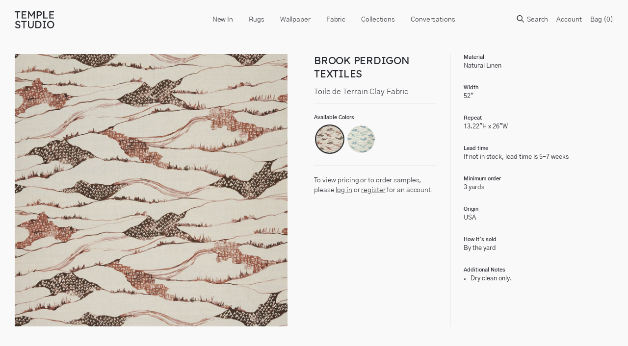

--- FILE ---
content_type: text/html; charset=utf-8
request_url: https://templestudiony.com/products/toile-de-terrain-clay-fabrix
body_size: 23609
content:
<!doctype html>
<html lang="en">
  <head>
    <title>Toile de Terrain Clay Fabric</title>
    <meta charset="utf-8">
    <meta http-equiv="X-UA-Compatible" content="IE=edge,chrome=1">
    <meta name="description" content="">
    <link rel="canonical" href="https://templestudiony.com/products/toile-de-terrain-clay-fabrix">
    <link rel="shortcut icon" type="image/png" href="//templestudiony.com/cdn/shop/t/10/assets/favicon.png?v=107808467765092942781690460342"/>
    <meta name="viewport" content="width=device-width,initial-scale=1,shrink-to-fit=no">
    <link href="//templestudiony.com/cdn/shop/t/10/assets/theme-custom.css?v=60916550186472853961765982520" rel="stylesheet" type="text/css" media="all" />

    <script>
      var theme = {
        strings: {
          addToCart: "Translation missing: en.products.product.add_to_cart",
          soldOut: "Translation missing: en.products.product.sold_out",
          unavailable: "Translation missing: en.products.product.unavailable",
          showMore: "Translation missing: en.general.filters.show_more",
          showLess: "Translation missing: en.general.filters.show_less",
          addressError: "Translation missing: en.sections.map.address_error",
          addressNoResults: "Translation missing: en.sections.map.address_no_results",
          addressQueryLimit: "Translation missing: en.sections.map.address_query_limit_html",
          authError: "Translation missing: en.sections.map.auth_error_html"
        },
        moneyFormat: "${{ amount_no_decimals }}"
      }

      document.documentElement.className = document.documentElement.className.replace('no-js', 'js');
    </script>
    
   

    

    

    <!--[if (gt IE 9)|!(IE)]><!--><script src="//templestudiony.com/cdn/shop/t/10/assets/theme-custom.js?v=5359851809803479441690460342" defer="defer"></script><!--<![endif]-->
    <!--[if lte IE 9]><script src="//templestudiony.com/cdn/shop/t/10/assets/theme-custom.js?v=5359851809803479441690460342"></script><![endif]-->

    <!-- Temple Studio - tls [01/28/22 ] -->
    <script src="//templestudiony.com/cdn/shopifycloud/storefront/assets/themes_support/option_selection-b017cd28.js" type="text/javascript"></script>
    
    <script>window.performance && window.performance.mark && window.performance.mark('shopify.content_for_header.start');</script><meta id="shopify-digital-wallet" name="shopify-digital-wallet" content="/34573615236/digital_wallets/dialog">
<meta name="shopify-checkout-api-token" content="5ed311c1d2f4684a8ef3af75da83d1c1">
<link rel="alternate" type="application/json+oembed" href="https://templestudiony.com/products/toile-de-terrain-clay-fabrix.oembed">
<script async="async" src="/checkouts/internal/preloads.js?locale=en-US"></script>
<link rel="preconnect" href="https://shop.app" crossorigin="anonymous">
<script async="async" src="https://shop.app/checkouts/internal/preloads.js?locale=en-US&shop_id=34573615236" crossorigin="anonymous"></script>
<script id="shopify-features" type="application/json">{"accessToken":"5ed311c1d2f4684a8ef3af75da83d1c1","betas":["rich-media-storefront-analytics"],"domain":"templestudiony.com","predictiveSearch":true,"shopId":34573615236,"locale":"en"}</script>
<script>var Shopify = Shopify || {};
Shopify.shop = "temple-studio.myshopify.com";
Shopify.locale = "en";
Shopify.currency = {"active":"USD","rate":"1.0"};
Shopify.country = "US";
Shopify.theme = {"name":"“Staging” - v2 Cart [tls 7\/27]","id":128632258692,"schema_name":"Themekit template theme","schema_version":"1.0.0","theme_store_id":null,"role":"main"};
Shopify.theme.handle = "null";
Shopify.theme.style = {"id":null,"handle":null};
Shopify.cdnHost = "templestudiony.com/cdn";
Shopify.routes = Shopify.routes || {};
Shopify.routes.root = "/";</script>
<script type="module">!function(o){(o.Shopify=o.Shopify||{}).modules=!0}(window);</script>
<script>!function(o){function n(){var o=[];function n(){o.push(Array.prototype.slice.apply(arguments))}return n.q=o,n}var t=o.Shopify=o.Shopify||{};t.loadFeatures=n(),t.autoloadFeatures=n()}(window);</script>
<script>
  window.ShopifyPay = window.ShopifyPay || {};
  window.ShopifyPay.apiHost = "shop.app\/pay";
  window.ShopifyPay.redirectState = null;
</script>
<script id="shop-js-analytics" type="application/json">{"pageType":"product"}</script>
<script defer="defer" async type="module" src="//templestudiony.com/cdn/shopifycloud/shop-js/modules/v2/client.init-shop-cart-sync_BN7fPSNr.en.esm.js"></script>
<script defer="defer" async type="module" src="//templestudiony.com/cdn/shopifycloud/shop-js/modules/v2/chunk.common_Cbph3Kss.esm.js"></script>
<script defer="defer" async type="module" src="//templestudiony.com/cdn/shopifycloud/shop-js/modules/v2/chunk.modal_DKumMAJ1.esm.js"></script>
<script type="module">
  await import("//templestudiony.com/cdn/shopifycloud/shop-js/modules/v2/client.init-shop-cart-sync_BN7fPSNr.en.esm.js");
await import("//templestudiony.com/cdn/shopifycloud/shop-js/modules/v2/chunk.common_Cbph3Kss.esm.js");
await import("//templestudiony.com/cdn/shopifycloud/shop-js/modules/v2/chunk.modal_DKumMAJ1.esm.js");

  window.Shopify.SignInWithShop?.initShopCartSync?.({"fedCMEnabled":true,"windoidEnabled":true});

</script>
<script>
  window.Shopify = window.Shopify || {};
  if (!window.Shopify.featureAssets) window.Shopify.featureAssets = {};
  window.Shopify.featureAssets['shop-js'] = {"shop-cart-sync":["modules/v2/client.shop-cart-sync_CJVUk8Jm.en.esm.js","modules/v2/chunk.common_Cbph3Kss.esm.js","modules/v2/chunk.modal_DKumMAJ1.esm.js"],"init-fed-cm":["modules/v2/client.init-fed-cm_7Fvt41F4.en.esm.js","modules/v2/chunk.common_Cbph3Kss.esm.js","modules/v2/chunk.modal_DKumMAJ1.esm.js"],"init-shop-email-lookup-coordinator":["modules/v2/client.init-shop-email-lookup-coordinator_Cc088_bR.en.esm.js","modules/v2/chunk.common_Cbph3Kss.esm.js","modules/v2/chunk.modal_DKumMAJ1.esm.js"],"init-windoid":["modules/v2/client.init-windoid_hPopwJRj.en.esm.js","modules/v2/chunk.common_Cbph3Kss.esm.js","modules/v2/chunk.modal_DKumMAJ1.esm.js"],"shop-button":["modules/v2/client.shop-button_B0jaPSNF.en.esm.js","modules/v2/chunk.common_Cbph3Kss.esm.js","modules/v2/chunk.modal_DKumMAJ1.esm.js"],"shop-cash-offers":["modules/v2/client.shop-cash-offers_DPIskqss.en.esm.js","modules/v2/chunk.common_Cbph3Kss.esm.js","modules/v2/chunk.modal_DKumMAJ1.esm.js"],"shop-toast-manager":["modules/v2/client.shop-toast-manager_CK7RT69O.en.esm.js","modules/v2/chunk.common_Cbph3Kss.esm.js","modules/v2/chunk.modal_DKumMAJ1.esm.js"],"init-shop-cart-sync":["modules/v2/client.init-shop-cart-sync_BN7fPSNr.en.esm.js","modules/v2/chunk.common_Cbph3Kss.esm.js","modules/v2/chunk.modal_DKumMAJ1.esm.js"],"init-customer-accounts-sign-up":["modules/v2/client.init-customer-accounts-sign-up_CfPf4CXf.en.esm.js","modules/v2/client.shop-login-button_DeIztwXF.en.esm.js","modules/v2/chunk.common_Cbph3Kss.esm.js","modules/v2/chunk.modal_DKumMAJ1.esm.js"],"pay-button":["modules/v2/client.pay-button_CgIwFSYN.en.esm.js","modules/v2/chunk.common_Cbph3Kss.esm.js","modules/v2/chunk.modal_DKumMAJ1.esm.js"],"init-customer-accounts":["modules/v2/client.init-customer-accounts_DQ3x16JI.en.esm.js","modules/v2/client.shop-login-button_DeIztwXF.en.esm.js","modules/v2/chunk.common_Cbph3Kss.esm.js","modules/v2/chunk.modal_DKumMAJ1.esm.js"],"avatar":["modules/v2/client.avatar_BTnouDA3.en.esm.js"],"init-shop-for-new-customer-accounts":["modules/v2/client.init-shop-for-new-customer-accounts_CsZy_esa.en.esm.js","modules/v2/client.shop-login-button_DeIztwXF.en.esm.js","modules/v2/chunk.common_Cbph3Kss.esm.js","modules/v2/chunk.modal_DKumMAJ1.esm.js"],"shop-follow-button":["modules/v2/client.shop-follow-button_BRMJjgGd.en.esm.js","modules/v2/chunk.common_Cbph3Kss.esm.js","modules/v2/chunk.modal_DKumMAJ1.esm.js"],"checkout-modal":["modules/v2/client.checkout-modal_B9Drz_yf.en.esm.js","modules/v2/chunk.common_Cbph3Kss.esm.js","modules/v2/chunk.modal_DKumMAJ1.esm.js"],"shop-login-button":["modules/v2/client.shop-login-button_DeIztwXF.en.esm.js","modules/v2/chunk.common_Cbph3Kss.esm.js","modules/v2/chunk.modal_DKumMAJ1.esm.js"],"lead-capture":["modules/v2/client.lead-capture_DXYzFM3R.en.esm.js","modules/v2/chunk.common_Cbph3Kss.esm.js","modules/v2/chunk.modal_DKumMAJ1.esm.js"],"shop-login":["modules/v2/client.shop-login_CA5pJqmO.en.esm.js","modules/v2/chunk.common_Cbph3Kss.esm.js","modules/v2/chunk.modal_DKumMAJ1.esm.js"],"payment-terms":["modules/v2/client.payment-terms_BxzfvcZJ.en.esm.js","modules/v2/chunk.common_Cbph3Kss.esm.js","modules/v2/chunk.modal_DKumMAJ1.esm.js"]};
</script>
<script>(function() {
  var isLoaded = false;
  function asyncLoad() {
    if (isLoaded) return;
    isLoaded = true;
    var urls = ["\/\/cdn.shopify.com\/s\/files\/1\/0257\/0108\/9360\/t\/85\/assets\/usf-license.js?shop=temple-studio.myshopify.com"];
    for (var i = 0; i < urls.length; i++) {
      var s = document.createElement('script');
      s.type = 'text/javascript';
      s.async = true;
      s.src = urls[i];
      var x = document.getElementsByTagName('script')[0];
      x.parentNode.insertBefore(s, x);
    }
  };
  if(window.attachEvent) {
    window.attachEvent('onload', asyncLoad);
  } else {
    window.addEventListener('load', asyncLoad, false);
  }
})();</script>
<script id="__st">var __st={"a":34573615236,"offset":-18000,"reqid":"3d65b609-0ffc-4ffd-ac6e-627613ddc765-1770135961","pageurl":"templestudiony.com\/products\/toile-de-terrain-clay-fabrix","u":"1e23e74dc8c2","p":"product","rtyp":"product","rid":5023811731588};</script>
<script>window.ShopifyPaypalV4VisibilityTracking = true;</script>
<script id="captcha-bootstrap">!function(){'use strict';const t='contact',e='account',n='new_comment',o=[[t,t],['blogs',n],['comments',n],[t,'customer']],c=[[e,'customer_login'],[e,'guest_login'],[e,'recover_customer_password'],[e,'create_customer']],r=t=>t.map((([t,e])=>`form[action*='/${t}']:not([data-nocaptcha='true']) input[name='form_type'][value='${e}']`)).join(','),a=t=>()=>t?[...document.querySelectorAll(t)].map((t=>t.form)):[];function s(){const t=[...o],e=r(t);return a(e)}const i='password',u='form_key',d=['recaptcha-v3-token','g-recaptcha-response','h-captcha-response',i],f=()=>{try{return window.sessionStorage}catch{return}},m='__shopify_v',_=t=>t.elements[u];function p(t,e,n=!1){try{const o=window.sessionStorage,c=JSON.parse(o.getItem(e)),{data:r}=function(t){const{data:e,action:n}=t;return t[m]||n?{data:e,action:n}:{data:t,action:n}}(c);for(const[e,n]of Object.entries(r))t.elements[e]&&(t.elements[e].value=n);n&&o.removeItem(e)}catch(o){console.error('form repopulation failed',{error:o})}}const l='form_type',E='cptcha';function T(t){t.dataset[E]=!0}const w=window,h=w.document,L='Shopify',v='ce_forms',y='captcha';let A=!1;((t,e)=>{const n=(g='f06e6c50-85a8-45c8-87d0-21a2b65856fe',I='https://cdn.shopify.com/shopifycloud/storefront-forms-hcaptcha/ce_storefront_forms_captcha_hcaptcha.v1.5.2.iife.js',D={infoText:'Protected by hCaptcha',privacyText:'Privacy',termsText:'Terms'},(t,e,n)=>{const o=w[L][v],c=o.bindForm;if(c)return c(t,g,e,D).then(n);var r;o.q.push([[t,g,e,D],n]),r=I,A||(h.body.append(Object.assign(h.createElement('script'),{id:'captcha-provider',async:!0,src:r})),A=!0)});var g,I,D;w[L]=w[L]||{},w[L][v]=w[L][v]||{},w[L][v].q=[],w[L][y]=w[L][y]||{},w[L][y].protect=function(t,e){n(t,void 0,e),T(t)},Object.freeze(w[L][y]),function(t,e,n,w,h,L){const[v,y,A,g]=function(t,e,n){const i=e?o:[],u=t?c:[],d=[...i,...u],f=r(d),m=r(i),_=r(d.filter((([t,e])=>n.includes(e))));return[a(f),a(m),a(_),s()]}(w,h,L),I=t=>{const e=t.target;return e instanceof HTMLFormElement?e:e&&e.form},D=t=>v().includes(t);t.addEventListener('submit',(t=>{const e=I(t);if(!e)return;const n=D(e)&&!e.dataset.hcaptchaBound&&!e.dataset.recaptchaBound,o=_(e),c=g().includes(e)&&(!o||!o.value);(n||c)&&t.preventDefault(),c&&!n&&(function(t){try{if(!f())return;!function(t){const e=f();if(!e)return;const n=_(t);if(!n)return;const o=n.value;o&&e.removeItem(o)}(t);const e=Array.from(Array(32),(()=>Math.random().toString(36)[2])).join('');!function(t,e){_(t)||t.append(Object.assign(document.createElement('input'),{type:'hidden',name:u})),t.elements[u].value=e}(t,e),function(t,e){const n=f();if(!n)return;const o=[...t.querySelectorAll(`input[type='${i}']`)].map((({name:t})=>t)),c=[...d,...o],r={};for(const[a,s]of new FormData(t).entries())c.includes(a)||(r[a]=s);n.setItem(e,JSON.stringify({[m]:1,action:t.action,data:r}))}(t,e)}catch(e){console.error('failed to persist form',e)}}(e),e.submit())}));const S=(t,e)=>{t&&!t.dataset[E]&&(n(t,e.some((e=>e===t))),T(t))};for(const o of['focusin','change'])t.addEventListener(o,(t=>{const e=I(t);D(e)&&S(e,y())}));const B=e.get('form_key'),M=e.get(l),P=B&&M;t.addEventListener('DOMContentLoaded',(()=>{const t=y();if(P)for(const e of t)e.elements[l].value===M&&p(e,B);[...new Set([...A(),...v().filter((t=>'true'===t.dataset.shopifyCaptcha))])].forEach((e=>S(e,t)))}))}(h,new URLSearchParams(w.location.search),n,t,e,['guest_login'])})(!0,!0)}();</script>
<script integrity="sha256-4kQ18oKyAcykRKYeNunJcIwy7WH5gtpwJnB7kiuLZ1E=" data-source-attribution="shopify.loadfeatures" defer="defer" src="//templestudiony.com/cdn/shopifycloud/storefront/assets/storefront/load_feature-a0a9edcb.js" crossorigin="anonymous"></script>
<script crossorigin="anonymous" defer="defer" src="//templestudiony.com/cdn/shopifycloud/storefront/assets/shopify_pay/storefront-65b4c6d7.js?v=20250812"></script>
<script data-source-attribution="shopify.dynamic_checkout.dynamic.init">var Shopify=Shopify||{};Shopify.PaymentButton=Shopify.PaymentButton||{isStorefrontPortableWallets:!0,init:function(){window.Shopify.PaymentButton.init=function(){};var t=document.createElement("script");t.src="https://templestudiony.com/cdn/shopifycloud/portable-wallets/latest/portable-wallets.en.js",t.type="module",document.head.appendChild(t)}};
</script>
<script data-source-attribution="shopify.dynamic_checkout.buyer_consent">
  function portableWalletsHideBuyerConsent(e){var t=document.getElementById("shopify-buyer-consent"),n=document.getElementById("shopify-subscription-policy-button");t&&n&&(t.classList.add("hidden"),t.setAttribute("aria-hidden","true"),n.removeEventListener("click",e))}function portableWalletsShowBuyerConsent(e){var t=document.getElementById("shopify-buyer-consent"),n=document.getElementById("shopify-subscription-policy-button");t&&n&&(t.classList.remove("hidden"),t.removeAttribute("aria-hidden"),n.addEventListener("click",e))}window.Shopify?.PaymentButton&&(window.Shopify.PaymentButton.hideBuyerConsent=portableWalletsHideBuyerConsent,window.Shopify.PaymentButton.showBuyerConsent=portableWalletsShowBuyerConsent);
</script>
<script data-source-attribution="shopify.dynamic_checkout.cart.bootstrap">document.addEventListener("DOMContentLoaded",(function(){function t(){return document.querySelector("shopify-accelerated-checkout-cart, shopify-accelerated-checkout")}if(t())Shopify.PaymentButton.init();else{new MutationObserver((function(e,n){t()&&(Shopify.PaymentButton.init(),n.disconnect())})).observe(document.body,{childList:!0,subtree:!0})}}));
</script>
<link id="shopify-accelerated-checkout-styles" rel="stylesheet" media="screen" href="https://templestudiony.com/cdn/shopifycloud/portable-wallets/latest/accelerated-checkout-backwards-compat.css" crossorigin="anonymous">
<style id="shopify-accelerated-checkout-cart">
        #shopify-buyer-consent {
  margin-top: 1em;
  display: inline-block;
  width: 100%;
}

#shopify-buyer-consent.hidden {
  display: none;
}

#shopify-subscription-policy-button {
  background: none;
  border: none;
  padding: 0;
  text-decoration: underline;
  font-size: inherit;
  cursor: pointer;
}

#shopify-subscription-policy-button::before {
  box-shadow: none;
}

      </style>

<script>window.performance && window.performance.mark && window.performance.mark('shopify.content_for_header.end');</script> <!-- Header hook for plugins -->

<meta property="og:image" content="https://cdn.shopify.com/s/files/1/0345/7361/5236/products/toile-de-terrain-clay-fabrix.jpg?v=1606933573" />
<meta property="og:image:secure_url" content="https://cdn.shopify.com/s/files/1/0345/7361/5236/products/toile-de-terrain-clay-fabrix.jpg?v=1606933573" />
<meta property="og:image:width" content="1200" />
<meta property="og:image:height" content="1200" />
<link href="https://monorail-edge.shopifysvc.com" rel="dns-prefetch">
<script>(function(){if ("sendBeacon" in navigator && "performance" in window) {try {var session_token_from_headers = performance.getEntriesByType('navigation')[0].serverTiming.find(x => x.name == '_s').description;} catch {var session_token_from_headers = undefined;}var session_cookie_matches = document.cookie.match(/_shopify_s=([^;]*)/);var session_token_from_cookie = session_cookie_matches && session_cookie_matches.length === 2 ? session_cookie_matches[1] : "";var session_token = session_token_from_headers || session_token_from_cookie || "";function handle_abandonment_event(e) {var entries = performance.getEntries().filter(function(entry) {return /monorail-edge.shopifysvc.com/.test(entry.name);});if (!window.abandonment_tracked && entries.length === 0) {window.abandonment_tracked = true;var currentMs = Date.now();var navigation_start = performance.timing.navigationStart;var payload = {shop_id: 34573615236,url: window.location.href,navigation_start,duration: currentMs - navigation_start,session_token,page_type: "product"};window.navigator.sendBeacon("https://monorail-edge.shopifysvc.com/v1/produce", JSON.stringify({schema_id: "online_store_buyer_site_abandonment/1.1",payload: payload,metadata: {event_created_at_ms: currentMs,event_sent_at_ms: currentMs}}));}}window.addEventListener('pagehide', handle_abandonment_event);}}());</script>
<script id="web-pixels-manager-setup">(function e(e,d,r,n,o){if(void 0===o&&(o={}),!Boolean(null===(a=null===(i=window.Shopify)||void 0===i?void 0:i.analytics)||void 0===a?void 0:a.replayQueue)){var i,a;window.Shopify=window.Shopify||{};var t=window.Shopify;t.analytics=t.analytics||{};var s=t.analytics;s.replayQueue=[],s.publish=function(e,d,r){return s.replayQueue.push([e,d,r]),!0};try{self.performance.mark("wpm:start")}catch(e){}var l=function(){var e={modern:/Edge?\/(1{2}[4-9]|1[2-9]\d|[2-9]\d{2}|\d{4,})\.\d+(\.\d+|)|Firefox\/(1{2}[4-9]|1[2-9]\d|[2-9]\d{2}|\d{4,})\.\d+(\.\d+|)|Chrom(ium|e)\/(9{2}|\d{3,})\.\d+(\.\d+|)|(Maci|X1{2}).+ Version\/(15\.\d+|(1[6-9]|[2-9]\d|\d{3,})\.\d+)([,.]\d+|)( \(\w+\)|)( Mobile\/\w+|) Safari\/|Chrome.+OPR\/(9{2}|\d{3,})\.\d+\.\d+|(CPU[ +]OS|iPhone[ +]OS|CPU[ +]iPhone|CPU IPhone OS|CPU iPad OS)[ +]+(15[._]\d+|(1[6-9]|[2-9]\d|\d{3,})[._]\d+)([._]\d+|)|Android:?[ /-](13[3-9]|1[4-9]\d|[2-9]\d{2}|\d{4,})(\.\d+|)(\.\d+|)|Android.+Firefox\/(13[5-9]|1[4-9]\d|[2-9]\d{2}|\d{4,})\.\d+(\.\d+|)|Android.+Chrom(ium|e)\/(13[3-9]|1[4-9]\d|[2-9]\d{2}|\d{4,})\.\d+(\.\d+|)|SamsungBrowser\/([2-9]\d|\d{3,})\.\d+/,legacy:/Edge?\/(1[6-9]|[2-9]\d|\d{3,})\.\d+(\.\d+|)|Firefox\/(5[4-9]|[6-9]\d|\d{3,})\.\d+(\.\d+|)|Chrom(ium|e)\/(5[1-9]|[6-9]\d|\d{3,})\.\d+(\.\d+|)([\d.]+$|.*Safari\/(?![\d.]+ Edge\/[\d.]+$))|(Maci|X1{2}).+ Version\/(10\.\d+|(1[1-9]|[2-9]\d|\d{3,})\.\d+)([,.]\d+|)( \(\w+\)|)( Mobile\/\w+|) Safari\/|Chrome.+OPR\/(3[89]|[4-9]\d|\d{3,})\.\d+\.\d+|(CPU[ +]OS|iPhone[ +]OS|CPU[ +]iPhone|CPU IPhone OS|CPU iPad OS)[ +]+(10[._]\d+|(1[1-9]|[2-9]\d|\d{3,})[._]\d+)([._]\d+|)|Android:?[ /-](13[3-9]|1[4-9]\d|[2-9]\d{2}|\d{4,})(\.\d+|)(\.\d+|)|Mobile Safari.+OPR\/([89]\d|\d{3,})\.\d+\.\d+|Android.+Firefox\/(13[5-9]|1[4-9]\d|[2-9]\d{2}|\d{4,})\.\d+(\.\d+|)|Android.+Chrom(ium|e)\/(13[3-9]|1[4-9]\d|[2-9]\d{2}|\d{4,})\.\d+(\.\d+|)|Android.+(UC? ?Browser|UCWEB|U3)[ /]?(15\.([5-9]|\d{2,})|(1[6-9]|[2-9]\d|\d{3,})\.\d+)\.\d+|SamsungBrowser\/(5\.\d+|([6-9]|\d{2,})\.\d+)|Android.+MQ{2}Browser\/(14(\.(9|\d{2,})|)|(1[5-9]|[2-9]\d|\d{3,})(\.\d+|))(\.\d+|)|K[Aa][Ii]OS\/(3\.\d+|([4-9]|\d{2,})\.\d+)(\.\d+|)/},d=e.modern,r=e.legacy,n=navigator.userAgent;return n.match(d)?"modern":n.match(r)?"legacy":"unknown"}(),u="modern"===l?"modern":"legacy",c=(null!=n?n:{modern:"",legacy:""})[u],f=function(e){return[e.baseUrl,"/wpm","/b",e.hashVersion,"modern"===e.buildTarget?"m":"l",".js"].join("")}({baseUrl:d,hashVersion:r,buildTarget:u}),m=function(e){var d=e.version,r=e.bundleTarget,n=e.surface,o=e.pageUrl,i=e.monorailEndpoint;return{emit:function(e){var a=e.status,t=e.errorMsg,s=(new Date).getTime(),l=JSON.stringify({metadata:{event_sent_at_ms:s},events:[{schema_id:"web_pixels_manager_load/3.1",payload:{version:d,bundle_target:r,page_url:o,status:a,surface:n,error_msg:t},metadata:{event_created_at_ms:s}}]});if(!i)return console&&console.warn&&console.warn("[Web Pixels Manager] No Monorail endpoint provided, skipping logging."),!1;try{return self.navigator.sendBeacon.bind(self.navigator)(i,l)}catch(e){}var u=new XMLHttpRequest;try{return u.open("POST",i,!0),u.setRequestHeader("Content-Type","text/plain"),u.send(l),!0}catch(e){return console&&console.warn&&console.warn("[Web Pixels Manager] Got an unhandled error while logging to Monorail."),!1}}}}({version:r,bundleTarget:l,surface:e.surface,pageUrl:self.location.href,monorailEndpoint:e.monorailEndpoint});try{o.browserTarget=l,function(e){var d=e.src,r=e.async,n=void 0===r||r,o=e.onload,i=e.onerror,a=e.sri,t=e.scriptDataAttributes,s=void 0===t?{}:t,l=document.createElement("script"),u=document.querySelector("head"),c=document.querySelector("body");if(l.async=n,l.src=d,a&&(l.integrity=a,l.crossOrigin="anonymous"),s)for(var f in s)if(Object.prototype.hasOwnProperty.call(s,f))try{l.dataset[f]=s[f]}catch(e){}if(o&&l.addEventListener("load",o),i&&l.addEventListener("error",i),u)u.appendChild(l);else{if(!c)throw new Error("Did not find a head or body element to append the script");c.appendChild(l)}}({src:f,async:!0,onload:function(){if(!function(){var e,d;return Boolean(null===(d=null===(e=window.Shopify)||void 0===e?void 0:e.analytics)||void 0===d?void 0:d.initialized)}()){var d=window.webPixelsManager.init(e)||void 0;if(d){var r=window.Shopify.analytics;r.replayQueue.forEach((function(e){var r=e[0],n=e[1],o=e[2];d.publishCustomEvent(r,n,o)})),r.replayQueue=[],r.publish=d.publishCustomEvent,r.visitor=d.visitor,r.initialized=!0}}},onerror:function(){return m.emit({status:"failed",errorMsg:"".concat(f," has failed to load")})},sri:function(e){var d=/^sha384-[A-Za-z0-9+/=]+$/;return"string"==typeof e&&d.test(e)}(c)?c:"",scriptDataAttributes:o}),m.emit({status:"loading"})}catch(e){m.emit({status:"failed",errorMsg:(null==e?void 0:e.message)||"Unknown error"})}}})({shopId: 34573615236,storefrontBaseUrl: "https://templestudiony.com",extensionsBaseUrl: "https://extensions.shopifycdn.com/cdn/shopifycloud/web-pixels-manager",monorailEndpoint: "https://monorail-edge.shopifysvc.com/unstable/produce_batch",surface: "storefront-renderer",enabledBetaFlags: ["2dca8a86"],webPixelsConfigList: [{"id":"shopify-app-pixel","configuration":"{}","eventPayloadVersion":"v1","runtimeContext":"STRICT","scriptVersion":"0450","apiClientId":"shopify-pixel","type":"APP","privacyPurposes":["ANALYTICS","MARKETING"]},{"id":"shopify-custom-pixel","eventPayloadVersion":"v1","runtimeContext":"LAX","scriptVersion":"0450","apiClientId":"shopify-pixel","type":"CUSTOM","privacyPurposes":["ANALYTICS","MARKETING"]}],isMerchantRequest: false,initData: {"shop":{"name":"TEMPLE STUDIO","paymentSettings":{"currencyCode":"USD"},"myshopifyDomain":"temple-studio.myshopify.com","countryCode":"US","storefrontUrl":"https:\/\/templestudiony.com"},"customer":null,"cart":null,"checkout":null,"productVariants":[{"price":{"amount":10.0,"currencyCode":"USD"},"product":{"title":"Toile de Terrain Clay Fabric","vendor":"Brook Perdigon Textiles","id":"5023811731588","untranslatedTitle":"Toile de Terrain Clay Fabric","url":"\/products\/toile-de-terrain-clay-fabrix","type":"Fabric"},"id":"40337274404996","image":{"src":"\/\/templestudiony.com\/cdn\/shop\/products\/toile-de-terrain-clay-fabrix.jpg?v=1606933573"},"sku":null,"title":"Retail Sample","untranslatedTitle":"Retail Sample"},{"price":{"amount":0.0,"currencyCode":"USD"},"product":{"title":"Toile de Terrain Clay Fabric","vendor":"Brook Perdigon Textiles","id":"5023811731588","untranslatedTitle":"Toile de Terrain Clay Fabric","url":"\/products\/toile-de-terrain-clay-fabrix","type":"Fabric"},"id":"40337274437764","image":{"src":"\/\/templestudiony.com\/cdn\/shop\/products\/toile-de-terrain-clay-fabrix.jpg?v=1606933573"},"sku":null,"title":"Trade Sample","untranslatedTitle":"Trade Sample"},{"price":{"amount":248.0,"currencyCode":"USD"},"product":{"title":"Toile de Terrain Clay Fabric","vendor":"Brook Perdigon Textiles","id":"5023811731588","untranslatedTitle":"Toile de Terrain Clay Fabric","url":"\/products\/toile-de-terrain-clay-fabrix","type":"Fabric"},"id":"40337274503300","image":{"src":"\/\/templestudiony.com\/cdn\/shop\/products\/toile-de-terrain-clay-fabrix.jpg?v=1606933573"},"sku":null,"title":"Retail Price","untranslatedTitle":"Retail Price"},{"price":{"amount":198.0,"currencyCode":"USD"},"product":{"title":"Toile de Terrain Clay Fabric","vendor":"Brook Perdigon Textiles","id":"5023811731588","untranslatedTitle":"Toile de Terrain Clay Fabric","url":"\/products\/toile-de-terrain-clay-fabrix","type":"Fabric"},"id":"40337274568836","image":{"src":"\/\/templestudiony.com\/cdn\/shop\/products\/toile-de-terrain-clay-fabrix.jpg?v=1606933573"},"sku":null,"title":"Trade Price","untranslatedTitle":"Trade Price"}],"purchasingCompany":null},},"https://templestudiony.com/cdn","3918e4e0wbf3ac3cepc5707306mb02b36c6",{"modern":"","legacy":""},{"shopId":"34573615236","storefrontBaseUrl":"https:\/\/templestudiony.com","extensionBaseUrl":"https:\/\/extensions.shopifycdn.com\/cdn\/shopifycloud\/web-pixels-manager","surface":"storefront-renderer","enabledBetaFlags":"[\"2dca8a86\"]","isMerchantRequest":"false","hashVersion":"3918e4e0wbf3ac3cepc5707306mb02b36c6","publish":"custom","events":"[[\"page_viewed\",{}],[\"product_viewed\",{\"productVariant\":{\"price\":{\"amount\":10.0,\"currencyCode\":\"USD\"},\"product\":{\"title\":\"Toile de Terrain Clay Fabric\",\"vendor\":\"Brook Perdigon Textiles\",\"id\":\"5023811731588\",\"untranslatedTitle\":\"Toile de Terrain Clay Fabric\",\"url\":\"\/products\/toile-de-terrain-clay-fabrix\",\"type\":\"Fabric\"},\"id\":\"40337274404996\",\"image\":{\"src\":\"\/\/templestudiony.com\/cdn\/shop\/products\/toile-de-terrain-clay-fabrix.jpg?v=1606933573\"},\"sku\":null,\"title\":\"Retail Sample\",\"untranslatedTitle\":\"Retail Sample\"}}]]"});</script><script>
  window.ShopifyAnalytics = window.ShopifyAnalytics || {};
  window.ShopifyAnalytics.meta = window.ShopifyAnalytics.meta || {};
  window.ShopifyAnalytics.meta.currency = 'USD';
  var meta = {"product":{"id":5023811731588,"gid":"gid:\/\/shopify\/Product\/5023811731588","vendor":"Brook Perdigon Textiles","type":"Fabric","handle":"toile-de-terrain-clay-fabrix","variants":[{"id":40337274404996,"price":1000,"name":"Toile de Terrain Clay Fabric - Retail Sample","public_title":"Retail Sample","sku":null},{"id":40337274437764,"price":0,"name":"Toile de Terrain Clay Fabric - Trade Sample","public_title":"Trade Sample","sku":null},{"id":40337274503300,"price":24800,"name":"Toile de Terrain Clay Fabric - Retail Price","public_title":"Retail Price","sku":null},{"id":40337274568836,"price":19800,"name":"Toile de Terrain Clay Fabric - Trade Price","public_title":"Trade Price","sku":null}],"remote":false},"page":{"pageType":"product","resourceType":"product","resourceId":5023811731588,"requestId":"3d65b609-0ffc-4ffd-ac6e-627613ddc765-1770135961"}};
  for (var attr in meta) {
    window.ShopifyAnalytics.meta[attr] = meta[attr];
  }
</script>
<script class="analytics">
  (function () {
    var customDocumentWrite = function(content) {
      var jquery = null;

      if (window.jQuery) {
        jquery = window.jQuery;
      } else if (window.Checkout && window.Checkout.$) {
        jquery = window.Checkout.$;
      }

      if (jquery) {
        jquery('body').append(content);
      }
    };

    var hasLoggedConversion = function(token) {
      if (token) {
        return document.cookie.indexOf('loggedConversion=' + token) !== -1;
      }
      return false;
    }

    var setCookieIfConversion = function(token) {
      if (token) {
        var twoMonthsFromNow = new Date(Date.now());
        twoMonthsFromNow.setMonth(twoMonthsFromNow.getMonth() + 2);

        document.cookie = 'loggedConversion=' + token + '; expires=' + twoMonthsFromNow;
      }
    }

    var trekkie = window.ShopifyAnalytics.lib = window.trekkie = window.trekkie || [];
    if (trekkie.integrations) {
      return;
    }
    trekkie.methods = [
      'identify',
      'page',
      'ready',
      'track',
      'trackForm',
      'trackLink'
    ];
    trekkie.factory = function(method) {
      return function() {
        var args = Array.prototype.slice.call(arguments);
        args.unshift(method);
        trekkie.push(args);
        return trekkie;
      };
    };
    for (var i = 0; i < trekkie.methods.length; i++) {
      var key = trekkie.methods[i];
      trekkie[key] = trekkie.factory(key);
    }
    trekkie.load = function(config) {
      trekkie.config = config || {};
      trekkie.config.initialDocumentCookie = document.cookie;
      var first = document.getElementsByTagName('script')[0];
      var script = document.createElement('script');
      script.type = 'text/javascript';
      script.onerror = function(e) {
        var scriptFallback = document.createElement('script');
        scriptFallback.type = 'text/javascript';
        scriptFallback.onerror = function(error) {
                var Monorail = {
      produce: function produce(monorailDomain, schemaId, payload) {
        var currentMs = new Date().getTime();
        var event = {
          schema_id: schemaId,
          payload: payload,
          metadata: {
            event_created_at_ms: currentMs,
            event_sent_at_ms: currentMs
          }
        };
        return Monorail.sendRequest("https://" + monorailDomain + "/v1/produce", JSON.stringify(event));
      },
      sendRequest: function sendRequest(endpointUrl, payload) {
        // Try the sendBeacon API
        if (window && window.navigator && typeof window.navigator.sendBeacon === 'function' && typeof window.Blob === 'function' && !Monorail.isIos12()) {
          var blobData = new window.Blob([payload], {
            type: 'text/plain'
          });

          if (window.navigator.sendBeacon(endpointUrl, blobData)) {
            return true;
          } // sendBeacon was not successful

        } // XHR beacon

        var xhr = new XMLHttpRequest();

        try {
          xhr.open('POST', endpointUrl);
          xhr.setRequestHeader('Content-Type', 'text/plain');
          xhr.send(payload);
        } catch (e) {
          console.log(e);
        }

        return false;
      },
      isIos12: function isIos12() {
        return window.navigator.userAgent.lastIndexOf('iPhone; CPU iPhone OS 12_') !== -1 || window.navigator.userAgent.lastIndexOf('iPad; CPU OS 12_') !== -1;
      }
    };
    Monorail.produce('monorail-edge.shopifysvc.com',
      'trekkie_storefront_load_errors/1.1',
      {shop_id: 34573615236,
      theme_id: 128632258692,
      app_name: "storefront",
      context_url: window.location.href,
      source_url: "//templestudiony.com/cdn/s/trekkie.storefront.79098466c851f41c92951ae7d219bd75d823e9dd.min.js"});

        };
        scriptFallback.async = true;
        scriptFallback.src = '//templestudiony.com/cdn/s/trekkie.storefront.79098466c851f41c92951ae7d219bd75d823e9dd.min.js';
        first.parentNode.insertBefore(scriptFallback, first);
      };
      script.async = true;
      script.src = '//templestudiony.com/cdn/s/trekkie.storefront.79098466c851f41c92951ae7d219bd75d823e9dd.min.js';
      first.parentNode.insertBefore(script, first);
    };
    trekkie.load(
      {"Trekkie":{"appName":"storefront","development":false,"defaultAttributes":{"shopId":34573615236,"isMerchantRequest":null,"themeId":128632258692,"themeCityHash":"15922896725598962254","contentLanguage":"en","currency":"USD","eventMetadataId":"8aadf4f3-afde-4ced-8d80-2f2a41dbc71a"},"isServerSideCookieWritingEnabled":true,"monorailRegion":"shop_domain","enabledBetaFlags":["65f19447","b5387b81"]},"Session Attribution":{},"S2S":{"facebookCapiEnabled":false,"source":"trekkie-storefront-renderer","apiClientId":580111}}
    );

    var loaded = false;
    trekkie.ready(function() {
      if (loaded) return;
      loaded = true;

      window.ShopifyAnalytics.lib = window.trekkie;

      var originalDocumentWrite = document.write;
      document.write = customDocumentWrite;
      try { window.ShopifyAnalytics.merchantGoogleAnalytics.call(this); } catch(error) {};
      document.write = originalDocumentWrite;

      window.ShopifyAnalytics.lib.page(null,{"pageType":"product","resourceType":"product","resourceId":5023811731588,"requestId":"3d65b609-0ffc-4ffd-ac6e-627613ddc765-1770135961","shopifyEmitted":true});

      var match = window.location.pathname.match(/checkouts\/(.+)\/(thank_you|post_purchase)/)
      var token = match? match[1]: undefined;
      if (!hasLoggedConversion(token)) {
        setCookieIfConversion(token);
        window.ShopifyAnalytics.lib.track("Viewed Product",{"currency":"USD","variantId":40337274404996,"productId":5023811731588,"productGid":"gid:\/\/shopify\/Product\/5023811731588","name":"Toile de Terrain Clay Fabric - Retail Sample","price":"10.00","sku":null,"brand":"Brook Perdigon Textiles","variant":"Retail Sample","category":"Fabric","nonInteraction":true,"remote":false},undefined,undefined,{"shopifyEmitted":true});
      window.ShopifyAnalytics.lib.track("monorail:\/\/trekkie_storefront_viewed_product\/1.1",{"currency":"USD","variantId":40337274404996,"productId":5023811731588,"productGid":"gid:\/\/shopify\/Product\/5023811731588","name":"Toile de Terrain Clay Fabric - Retail Sample","price":"10.00","sku":null,"brand":"Brook Perdigon Textiles","variant":"Retail Sample","category":"Fabric","nonInteraction":true,"remote":false,"referer":"https:\/\/templestudiony.com\/products\/toile-de-terrain-clay-fabrix"});
      }
    });


        var eventsListenerScript = document.createElement('script');
        eventsListenerScript.async = true;
        eventsListenerScript.src = "//templestudiony.com/cdn/shopifycloud/storefront/assets/shop_events_listener-3da45d37.js";
        document.getElementsByTagName('head')[0].appendChild(eventsListenerScript);

})();</script>
<script
  defer
  src="https://templestudiony.com/cdn/shopifycloud/perf-kit/shopify-perf-kit-3.1.0.min.js"
  data-application="storefront-renderer"
  data-shop-id="34573615236"
  data-render-region="gcp-us-central1"
  data-page-type="product"
  data-theme-instance-id="128632258692"
  data-theme-name="Themekit template theme"
  data-theme-version="1.0.0"
  data-monorail-region="shop_domain"
  data-resource-timing-sampling-rate="10"
  data-shs="true"
  data-shs-beacon="true"
  data-shs-export-with-fetch="true"
  data-shs-logs-sample-rate="1"
  data-shs-beacon-endpoint="https://templestudiony.com/api/collect"
></script>
</head>
  <body class="page">
  
    <a class="in-page-link visually-hidden skip-link" href="#MainContent">Translation missing: en.general.accessibility.skip_to_content</a><div id="shopify-section-header" class="shopify-section header-shopify-section">
<nav id="navigation" class="header " id="nav" role="navigation">
  <a href="/" class="header__logo"><svg viewBox="0 0 162 70" version="1.1" xmlns="http://www.w3.org/2000/svg" xmlns:xlink="http://www.w3.org/1999/xlink">
  <title>TempleStudioLogo</title>
  <g id="TempleStudioLogo" stroke="none" stroke-width="1" fill="none" fill-rule="evenodd">
    <g class="text" id="TempleStudioLogo_Stacked" transform="translate(-0.468852, 0.000000)" fill="" fill-rule="nonzero">
      <path d="M13.3518377,39.1412214 C15.6893691,39.1412214 17.6815833,39.5954198 19.3816061,40.5038168 C21.055066,41.3854962 22.4097717,42.7480916 23.3394716,44.3778626 L20.125366,47.5572519 C19.4081689,46.3282443 18.4253432,45.259542 17.2565776,44.4580153 C16.061249,43.6564885 14.6534177,43.2290076 13.2190234,43.2824427 C11.6783778,43.2824427 10.3767978,43.6564885 9.31428357,44.3778626 C8.30489503,45.019084 7.69394934,46.1679389 7.7205122,47.370229 C7.7205122,48.8129771 8.27833218,49.8549618 9.39397214,50.5229008 C10.5096121,51.1908397 11.9705692,51.7251908 13.8034063,52.0992366 C15.4237405,52.4198473 17.0175119,52.9541985 18.5315947,53.6755725 C19.939426,54.3167939 21.1878803,55.2519084 22.1972688,56.4274809 C23.1535316,57.5496183 23.6582259,58.9923664 23.6051002,60.4885496 C23.6051002,63.3206107 22.6488374,65.5648855 20.7363117,67.221374 C18.8237861,68.8778626 16.1940633,69.7328244 12.8471434,69.7328244 C10.6955521,69.759542 8.5705236,69.3053435 6.63143509,68.370229 C4.77203516,67.4618321 3.12513808,65.9923664 1.7173067,63.9618321 L4.85172373,60.3015267 C5.83454941,61.7977099 7.05644079,63.1068702 8.46427217,64.1755725 C9.71272641,65.0839695 11.3330606,65.5648855 13.3252749,65.5648855 C14.2549748,65.5648855 15.1846748,65.4045802 16.061249,65.110687 C16.8846976,64.8435115 17.6018947,64.3625954 18.2128404,63.7480916 C18.7706604,63.1870229 19.0628518,62.4122137 19.0628518,61.6374046 C19.0894146,60.3015267 18.4253432,59.019084 17.2565776,58.3244275 C16.061249,57.5229008 14.3877891,56.9351145 12.2096349,56.5076336 C9.44709785,55.9465649 7.26894364,54.9580153 5.62204656,53.5687023 C3.97514948,52.1793893 3.17826379,50.148855 3.17826379,47.4770992 C3.15170093,45.8740458 3.62983235,44.3244275 4.58609517,43.0419847 C5.56892085,41.759542 6.84393794,40.7709924 8.33145789,40.1564885 C9.92522926,39.4618321 11.6252521,39.1145038 13.3518377,39.1412214 Z M146.936441,39.1145038 C150.867744,39.0610687 154.63967,40.6374046 157.349081,43.5229008 C158.650661,44.9389313 159.686612,46.5687023 160.350684,48.3854962 C161.758515,52.259542 161.758515,56.5076336 160.350684,60.3816794 C159.686612,62.1984733 158.677224,63.8549618 157.349081,65.2442748 C156.047501,66.6068702 154.480293,67.7022901 152.753707,68.4770992 C149.008344,70.0267176 144.837976,70.0267176 141.119176,68.4770992 C139.39259,67.7290076 137.825382,66.6335878 136.523802,65.2442748 C135.222222,63.8282443 134.186271,62.1717557 133.522199,60.3816794 C132.114368,56.5076336 132.114368,52.259542 133.522199,48.3854962 C134.212833,46.5687023 135.222222,44.9389313 136.523802,43.5229008 C137.825382,42.1603053 139.39259,41.0381679 141.119176,40.2900763 C142.952013,39.4885496 144.944227,39.0877863 146.936441,39.1145038 Z M58.9071361,39.4885496 L58.9071361,57.4427481 C58.8540104,60.1946565 60.2884046,62.759542 62.6790616,64.1221374 C63.7681388,64.7633588 65.016593,65.110687 66.2650472,65.110687 C67.5666272,65.110687 68.8682071,64.7900763 70.01041,64.1221374 C71.1526128,63.480916 72.1088756,62.5458015 72.772947,61.3969466 C73.4635813,60.1946565 73.8354612,58.8320611 73.8088984,57.4427481 L73.8088984,39.4885496 L78.1386439,39.4885496 L78.1386439,57.8167939 C78.1652068,59.9274809 77.6339497,61.9847328 76.5979983,63.8282443 C75.5886098,65.5648855 74.1276527,67.0076336 72.3745042,67.9961832 C68.52289,70 63.9540787,70 60.1290275,67.9961832 C58.3493161,67.0343511 56.888359,65.5916031 55.8789705,63.8282443 C54.8430191,62.0114504 54.3117619,59.9274809 54.3383248,57.8167939 L54.3383248,39.4885496 L58.9071361,39.4885496 Z M128.315879,39.5419847 L128.315879,43.7900763 L123.561128,43.7900763 L123.561128,65.0038168 L128.315879,65.0038168 L128.315879,69.2519084 L114.237566,69.2519084 L114.237566,65.0038168 L118.992317,65.0038168 L118.992317,43.7900763 L114.237566,43.7900763 L114.237566,39.5419847 L128.315879,39.5419847 Z M49.5835735,39.5419847 L49.5835735,43.9503817 L40.5522024,43.9503817 L40.5522024,69.2519084 L35.9833912,69.2519084 L35.9833912,43.9503817 L26.9254572,43.9503817 L26.9254572,39.5419847 L49.5835735,39.5419847 Z M95.7763805,39.5152672 C97.8217204,39.4885496 99.8670603,39.889313 101.779586,40.6908397 C103.453046,41.4389313 104.940566,42.5343511 106.109332,43.9236641 C107.278097,45.3396947 108.181234,46.9427481 108.739054,48.6793893 C109.323437,50.5229008 109.642191,52.4465649 109.642191,54.370229 C109.668754,56.9351145 109.137497,59.5 108.074983,61.8244275 C107.065594,64.0419847 105.44526,65.9122137 103.426483,67.221374 C101.35458,68.5572519 98.8045461,69.2251908 95.7763805,69.2251908 L95.7763805,69.2251908 L84.221538,69.2251908 L84.221538,39.5152672 Z M152.009947,45.019084 C148.87553,43.1221374 144.944227,43.1221374 141.80981,45.019084 C140.32229,45.9541985 139.153525,47.2900763 138.356639,48.8664122 C136.709742,52.3664122 136.709742,56.4274809 138.356639,59.9274809 C139.153525,61.5038168 140.32229,62.8129771 141.80981,63.7748092 C144.944227,65.6717557 148.87553,65.6717557 152.009947,63.7748092 C153.497467,62.8129771 154.692795,61.4770992 155.489681,59.9007634 C157.163141,56.4274809 157.163141,52.3396947 155.489681,48.8664122 C154.692795,47.3167939 153.497467,45.980916 152.009947,45.019084 Z M95.5904405,43.9503817 L88.7903493,43.9503817 L88.7903493,64.8167939 L95.5904405,64.8167939 C97.7951575,64.8167939 99.6014317,64.3358779 100.9827,63.4007634 C102.337406,62.4656489 103.39992,61.1564885 104.010866,59.6068702 C105.312446,56.2671756 105.312446,52.5534351 104.010866,49.2137405 C103.39992,47.6641221 102.337406,46.3282443 100.9827,45.3931298 C99.6014317,44.4312977 97.8217204,43.9503817 95.5904405,43.9503817 L95.5904405,43.9503817 Z M102.417095,0.0267175573 C103.95774,1.06512021e-15 105.471823,0.427480916 106.773403,1.22900763 C108.074983,2.03053435 109.16406,3.15267176 109.934383,4.48854962 C110.731268,5.8778626 111.156274,7.50763359 111.103148,9.11068702 C111.103148,10.740458 110.704706,12.3435115 109.90782,13.759542 C109.16406,15.1221374 108.074983,16.2709924 106.74684,17.0992366 C105.44526,17.9007634 103.931177,18.3282443 102.390532,18.3282443 L102.390532,18.3282443 L94.3951119,18.3282443 L94.3951119,29.7366412 L89.8528635,29.7366412 L89.8528635,0.0267175573 Z M23.1535316,0 L23.1535316,4.40839695 L14.0955977,4.40839695 L14.0955977,29.7099237 L9.52678642,29.7099237 L9.52678642,4.40839695 L0.468852459,4.40839695 L0.468852459,0 L23.1535316,0 Z M47.9632393,0 L47.9632393,4.40839695 L33.3802313,4.40839695 L33.3802313,12.2633588 L45.6522708,12.2633588 L45.6522708,16.6717557 L33.3802313,16.6717557 L33.3802313,25.3015267 L47.9632393,25.3015267 L47.9632393,29.7099237 L28.8379829,29.7099237 L28.8379829,0 L47.9632393,0 Z M121.223597,0 L121.223597,25.3015267 L135.594102,25.3015267 L135.594102,29.7099237 L116.681348,29.7099237 L116.681348,0 L121.223597,0 Z M160.536624,0 L160.536624,4.40839695 L145.953616,4.40839695 L145.953616,12.2633588 L158.225655,12.2633588 L158.225655,16.6717557 L145.953616,16.6717557 L145.953616,25.3015267 L160.536624,25.3015267 L160.536624,29.7099237 L141.411367,29.7099237 L141.411367,0 L160.536624,0 Z M59.0399503,0 L68.6822671,15.8167939 L78.5105239,0 L82.4683895,0 L82.4683895,29.7099237 L78.1917697,29.7099237 L78.1917697,8.38931298 L69.9572842,21.1603053 L67.1681843,21.1603053 L59.1196389,8.38931298 L59.1196389,29.7099237 L54.8164562,29.7099237 L54.8164562,0 L59.0399503,0 Z M102.363969,4.40839695 L94.4482376,4.40839695 L94.4482376,13.9198473 L102.363969,13.9198473 C103.107729,13.9198473 103.824926,13.6793893 104.435872,13.2519084 C105.046817,12.7977099 105.578074,12.2099237 105.923392,11.5152672 C106.295272,10.7938931 106.507774,9.96564885 106.507774,9.11068702 C106.534337,7.88167939 106.109332,6.67938931 105.285883,5.77099237 C104.568686,4.88931298 103.479609,4.40839695 102.363969,4.40839695 L102.363969,4.40839695 Z" id="Combined-Shape"></path>
    </g>
  </g>
</svg></a><div class="header__list-wrap"><ul class="header__list"><li class="header__list-item small"><a href="/pages/new-in">New In</a></li><li class="header__list-item small"><span class="header__list-item__trigger">
                Rugs
                <span class="btn__arrow"><svg width="30px" height="9px" viewBox="0 0 30 9" version="1.1" xmlns="http://www.w3.org/2000/svg" xmlns:xlink="http://www.w3.org/1999/xlink">
  <title>Arrow</title>
  <g id="Arrow" stroke="none" stroke-width="1" fill="none" fill-rule="evenodd" stroke-linecap="square">
    <g id="Group-6" class="arrow-lines" stroke="">
      <line x1="0.5" y1="4.5" x2="28" y2="4.5" id="Line-2"></line>
      <g id="Group-5" transform="translate(24.500000, 0.000000)">
        <line x1="4.5" y1="4.5" x2="0.5" y2="0.5" id="Line-3"></line>
        <line x1="4.5" y1="8.5" x2="0.5" y2="4.5" id="Line-3" transform="translate(2.500000, 6.500000) scale(1, -1) translate(-2.500000, -6.500000) "></line>
      </g>
    </g>
  </g>
</svg></span>
              </span><div class="header__list-item__sub-menu">
                <div class="sub-menu-meta"></div>
                <span class="header__list-item__sub-menu__trigger label">BACK</span>
                <p class="list__title--mobile medium">Rugs</p>
                <ul class="list">
                  <li class="list__title label">By Collection</li><li class="list__item medium">
                        <a href="/collections/colorful-bright">Bright and Colorful</a>
                      </li><li class="list__item medium">
                        <a href="/collections/textural">Textural</a>
                      </li><li class="list__item medium">
                        <a href="/collections/formal">Luxury</a>
                      </li><li class="list__item medium">
                        <a href="/collections/animal">Animal Print</a>
                      </li><li class="list__item medium">
                        <a href="/collections/indoor-outdoor">Indoor / Outdoor</a>
                      </li><li class="list__item medium">
                        <a href="/collections/natural">Natural</a>
                      </li><li class="list__item medium">
                        <a href="/collections/broadloom">Broadloom</a>
                      </li><li class="list__item medium">
                        <a href="/blogs/news/customize-rugs">Design a Custom Rug</a>
                      </li></ul>
                <ul class="list list--secondary"><li class="list__item btn">
                        <a href="/pages/rugs">View All Rug Collections</a>
                        <span class="btn__arrow"><svg width="30px" height="9px" viewBox="0 0 30 9" version="1.1" xmlns="http://www.w3.org/2000/svg" xmlns:xlink="http://www.w3.org/1999/xlink">
  <title>Arrow</title>
  <g id="Arrow" stroke="none" stroke-width="1" fill="none" fill-rule="evenodd" stroke-linecap="square">
    <g id="Group-6" class="arrow-lines" stroke="">
      <line x1="0.5" y1="4.5" x2="28" y2="4.5" id="Line-2"></line>
      <g id="Group-5" transform="translate(24.500000, 0.000000)">
        <line x1="4.5" y1="4.5" x2="0.5" y2="0.5" id="Line-3"></line>
        <line x1="4.5" y1="8.5" x2="0.5" y2="4.5" id="Line-3" transform="translate(2.500000, 6.500000) scale(1, -1) translate(-2.500000, -6.500000) "></line>
      </g>
    </g>
  </g>
</svg></span>
                      </li></ul>
              </div></li><li class="header__list-item small"><span class="header__list-item__trigger">
                Wallpaper
                <span class="btn__arrow"><svg width="30px" height="9px" viewBox="0 0 30 9" version="1.1" xmlns="http://www.w3.org/2000/svg" xmlns:xlink="http://www.w3.org/1999/xlink">
  <title>Arrow</title>
  <g id="Arrow" stroke="none" stroke-width="1" fill="none" fill-rule="evenodd" stroke-linecap="square">
    <g id="Group-6" class="arrow-lines" stroke="">
      <line x1="0.5" y1="4.5" x2="28" y2="4.5" id="Line-2"></line>
      <g id="Group-5" transform="translate(24.500000, 0.000000)">
        <line x1="4.5" y1="4.5" x2="0.5" y2="0.5" id="Line-3"></line>
        <line x1="4.5" y1="8.5" x2="0.5" y2="4.5" id="Line-3" transform="translate(2.500000, 6.500000) scale(1, -1) translate(-2.500000, -6.500000) "></line>
      </g>
    </g>
  </g>
</svg></span>
              </span><div class="header__list-item__sub-menu">
                <div class="sub-menu-meta"></div>
                <span class="header__list-item__sub-menu__trigger label">BACK</span>
                <p class="list__title--mobile medium">Wallpaper</p>
                <ul class="list">
                  <li class="list__title label">By Collection</li><li class="list__item medium">
                        <a href="/collections/geometric-wallpaper">Geometric</a>
                      </li><li class="list__item medium">
                        <a href="/collections/floral-wallpaper">Floral</a>
                      </li><li class="list__item medium">
                        <a href="/collections/stripes-wallpaper">Stripes & Checks</a>
                      </li><li class="list__item medium">
                        <a href="/collections/small-scale-prints-wallpaper">Small Scale Prints</a>
                      </li><li class="list__item medium">
                        <a href="/collections/grasscloth-dummy-collection">Grasscloth</a>
                      </li><li class="list__item medium">
                        <a href="/collections/type-ii">Type II</a>
                      </li></ul>
                <ul class="list list--secondary"><li class="list__item btn">
                        <a href="/collections/wallpaper">View All Wallpaper</a>
                        <span class="btn__arrow"><svg width="30px" height="9px" viewBox="0 0 30 9" version="1.1" xmlns="http://www.w3.org/2000/svg" xmlns:xlink="http://www.w3.org/1999/xlink">
  <title>Arrow</title>
  <g id="Arrow" stroke="none" stroke-width="1" fill="none" fill-rule="evenodd" stroke-linecap="square">
    <g id="Group-6" class="arrow-lines" stroke="">
      <line x1="0.5" y1="4.5" x2="28" y2="4.5" id="Line-2"></line>
      <g id="Group-5" transform="translate(24.500000, 0.000000)">
        <line x1="4.5" y1="4.5" x2="0.5" y2="0.5" id="Line-3"></line>
        <line x1="4.5" y1="8.5" x2="0.5" y2="4.5" id="Line-3" transform="translate(2.500000, 6.500000) scale(1, -1) translate(-2.500000, -6.500000) "></line>
      </g>
    </g>
  </g>
</svg></span>
                      </li></ul>
              </div></li><li class="header__list-item small"><span class="header__list-item__trigger">
                Fabric
                <span class="btn__arrow"><svg width="30px" height="9px" viewBox="0 0 30 9" version="1.1" xmlns="http://www.w3.org/2000/svg" xmlns:xlink="http://www.w3.org/1999/xlink">
  <title>Arrow</title>
  <g id="Arrow" stroke="none" stroke-width="1" fill="none" fill-rule="evenodd" stroke-linecap="square">
    <g id="Group-6" class="arrow-lines" stroke="">
      <line x1="0.5" y1="4.5" x2="28" y2="4.5" id="Line-2"></line>
      <g id="Group-5" transform="translate(24.500000, 0.000000)">
        <line x1="4.5" y1="4.5" x2="0.5" y2="0.5" id="Line-3"></line>
        <line x1="4.5" y1="8.5" x2="0.5" y2="4.5" id="Line-3" transform="translate(2.500000, 6.500000) scale(1, -1) translate(-2.500000, -6.500000) "></line>
      </g>
    </g>
  </g>
</svg></span>
              </span><div class="header__list-item__sub-menu">
                <div class="sub-menu-meta"></div>
                <span class="header__list-item__sub-menu__trigger label">BACK</span>
                <p class="list__title--mobile medium">Fabric</p>
                <ul class="list">
                  <li class="list__title label">By Collection</li><li class="list__item medium">
                        <a href="/collections/geometric-fabric">Geometric</a>
                      </li><li class="list__item medium">
                        <a href="/collections/floral-fabric">Floral</a>
                      </li><li class="list__item medium">
                        <a href="/collections/stripe-fabric">Stripes & Checks</a>
                      </li><li class="list__item medium">
                        <a href="/collections/small-prints-fabric">Small Scale Prints</a>
                      </li><li class="list__item medium">
                        <a href="/collections/texture-fabric">Wovens, Textures, & Solids</a>
                      </li><li class="list__item medium">
                        <a href="/collections/indoor-outdoor-1">Indoor / Outdoor</a>
                      </li></ul>
                <ul class="list list--secondary"><li class="list__item btn">
                        <a href="/collections/fabric">View All Fabric</a>
                        <span class="btn__arrow"><svg width="30px" height="9px" viewBox="0 0 30 9" version="1.1" xmlns="http://www.w3.org/2000/svg" xmlns:xlink="http://www.w3.org/1999/xlink">
  <title>Arrow</title>
  <g id="Arrow" stroke="none" stroke-width="1" fill="none" fill-rule="evenodd" stroke-linecap="square">
    <g id="Group-6" class="arrow-lines" stroke="">
      <line x1="0.5" y1="4.5" x2="28" y2="4.5" id="Line-2"></line>
      <g id="Group-5" transform="translate(24.500000, 0.000000)">
        <line x1="4.5" y1="4.5" x2="0.5" y2="0.5" id="Line-3"></line>
        <line x1="4.5" y1="8.5" x2="0.5" y2="4.5" id="Line-3" transform="translate(2.500000, 6.500000) scale(1, -1) translate(-2.500000, -6.500000) "></line>
      </g>
    </g>
  </g>
</svg></span>
                      </li></ul>
              </div></li><li class="header__list-item small"><a href="/pages/collections">Collections</a></li><li class="header__list-item small"><a href="/blogs/conversations">Conversations</a></li></ul><ul class="header__secondary-list"><li class="header__list-item medium hide-desktop">
            <a href="/pages/showroom">Showroom</a>
          </li><li class="header__list-item medium hide-desktop">
            <a href="/pages/about">About</a>
          </li><li class="header__list-item medium hide-desktop">
            <a href="/account/login">Account</a>
          </li><!-- Theme addition [tls] -->
        <li class="header__list-item small hide-mobile">
        	<a class="show-search" id="show-search" href="#" aria-label="Search">
<svg version="1.1" id="Layer_1" xmlns="http://www.w3.org/2000/svg" xmlns:xlink="http://www.w3.org/1999/xlink" x="0px" y="0px"
	 viewBox="0 0 18 19" style="enable-background:new 0 0 18 19;" xml:space="preserve">
<path class="st0" d="M16.8,17.7l0.9-0.9l-5.5-5.5c1-1.2,1.5-2.7,1.5-4.3c0-3.8-3-6.8-6.8-6.8c-0.8,0-1.6,0.1-2.3,0.4
	C5.4,0.3,6.2,0.2,7,0.2c3.7,0,6.8,3,6.8,6.8c0,1.6-0.6,3.1-1.5,4.3l5.5,5.5L16.8,17.7L16.8,17.7z M11.3,12.2L11.3,12.2
	c-0.6,0.5-1.3,0.9-2,1.2C10,13.1,10.7,12.7,11.3,12.2z M13.9,7c0,1.6-0.5,3.1-1.5,4.3l5.5,5.5L16.8,18l-5.5-5.5
	C10.1,13.4,8.6,14,7,14c-3.9,0-7-3.1-7-7c0-3.9,3.1-7,7-7C10.8,0,13.9,3.1,13.9,7z M12.3,7c0,2.9-2.4,5.3-5.3,5.3S1.7,9.9,1.7,7
	S4.1,1.7,7,1.7S12.3,4.1,12.3,7z M8.9,12.2c-0.6,0.2-1.2,0.3-1.9,0.3C4,12.5,1.5,10,1.5,7c0-2.4,1.5-4.4,3.6-5.2
	C3,2.6,1.5,4.6,1.5,7c0,3,2.5,5.5,5.5,5.5C7.6,12.5,8.3,12.4,8.9,12.2z"/>
</svg>

 Search</a>
        </li>
        
        
        <li class="header__list-item small hide-mobile">
        <a class="" href="/account">
			Account
        </a></li>
        
       
        
        <li class="header__list-item small hide-mobile">
          <a href="#" class="bag" aria-label="Cart">Bag (<span id="CartCount">0</span>)</a>
          </li>
        <!-- end -->
     </ul>

  </div>
  
  <!-- Temple Studio [tlx 1/31/22] -->
  <div class="header__menu-items">
    <a class="show-search" id="show-search-mobile" aria-label="Search" href="#">
<svg version="1.1" id="Layer_1" xmlns="http://www.w3.org/2000/svg" xmlns:xlink="http://www.w3.org/1999/xlink" x="0px" y="0px"
	 viewBox="0 0 18 19" style="enable-background:new 0 0 18 19;" xml:space="preserve">
<path class="st0" d="M16.8,17.7l0.9-0.9l-5.5-5.5c1-1.2,1.5-2.7,1.5-4.3c0-3.8-3-6.8-6.8-6.8c-0.8,0-1.6,0.1-2.3,0.4
	C5.4,0.3,6.2,0.2,7,0.2c3.7,0,6.8,3,6.8,6.8c0,1.6-0.6,3.1-1.5,4.3l5.5,5.5L16.8,17.7L16.8,17.7z M11.3,12.2L11.3,12.2
	c-0.6,0.5-1.3,0.9-2,1.2C10,13.1,10.7,12.7,11.3,12.2z M13.9,7c0,1.6-0.5,3.1-1.5,4.3l5.5,5.5L16.8,18l-5.5-5.5
	C10.1,13.4,8.6,14,7,14c-3.9,0-7-3.1-7-7c0-3.9,3.1-7,7-7C10.8,0,13.9,3.1,13.9,7z M12.3,7c0,2.9-2.4,5.3-5.3,5.3S1.7,9.9,1.7,7
	S4.1,1.7,7,1.7S12.3,4.1,12.3,7z M8.9,12.2c-0.6,0.2-1.2,0.3-1.9,0.3C4,12.5,1.5,10,1.5,7c0-2.4,1.5-4.4,3.6-5.2
	C3,2.6,1.5,4.6,1.5,7c0,3,2.5,5.5,5.5,5.5C7.6,12.5,8.3,12.4,8.9,12.2z"/>
</svg>

</a>
    <a href="#" id="cart-icon" aria-label="Cart">
<svg width="18" height="18" viewBox="0 0 18 18" fill="none" xmlns="http://www.w3.org/2000/svg">
<path fill-rule="evenodd" clip-rule="evenodd" d="M5.26182 5.04633C5.34582 3.02704 7.01127 1.45729 8.99912 1.45729C10.987 1.45729 12.6524 3.02704 12.7364 5.04633H5.26182ZM3.7422 5.04633C3.82748 2.2685 6.12372 0 8.99912 0C11.8745 0 14.1708 2.2685 14.256 5.04633H18V18H0V5.04633H3.7422ZM1.51875 6.50361H16.4812V16.5427H1.51875V6.50361Z" fill="#2A2D33"/>
</svg>
 </a>
  </div>
  
  <div class="header__menu-toggle">
    <span class="bar1"></span>
    <span class="bar2"></span>
    <span class="bar3"></span>
  </div>
</nav><!-- .header -->

<!-- Temple Studio - Custom [tls] 11/1/21 - search form -->
<a name="search"></a>
<div class="form-search" id="form-search" style="display: none;">
  
  <div class="search-container">
    <form name="search" action="/search">
     
      <input type="hidden" name="type" value="product" />
      <input type="text" name="q" id="search-input" placeholder="Enter search term" autocomplete="off"  />
      
      
      <button class="btn form-submit active" id="submit-search" type="submit" >
      <span class="btn__arrow">
<svg width="30px" height="9px" viewBox="0 0 30 9" version="1.1" xmlns="http://www.w3.org/2000/svg" xmlns:xlink="http://www.w3.org/1999/xlink">
  <g id="Arrow" stroke="none" stroke-width="1" fill="none" fill-rule="evenodd" stroke-linecap="square">
    <g id="Group-6" class="arrow-lines" stroke="">
      <line x1="0.5" y1="4.5" x2="28" y2="4.5" id="Line-2"></line>
      <g id="Group-5" transform="translate(24.500000, 0.000000)">
        <line x1="4.5" y1="4.5" x2="0.5" y2="0.5" id="Line-3"></line>
        <line x1="4.5" y1="8.5" x2="0.5" y2="4.5" id="Line-3" transform="translate(2.500000, 6.500000) scale(1, -1) translate(-2.500000, -6.500000) "></line>
      </g>
    </g>
  </g>
</svg>
</span></button>
      
      
      <a class="close" id="close-search" href="#" style="display:none">
<svg version="1.1" id="Layer_1" xmlns="http://www.w3.org/2000/svg" xmlns:xlink="http://www.w3.org/1999/xlink" x="0px" y="0px"
	 viewBox="0 0 18 18" style="enable-background:new 0 0 18 18;" xml:space="preserve">
<path class="st0" d="M1.9,1.9l14.2,14.2"/>
<path class="st0" d="M1.9,16.1L16.1,1.9"/>
</svg>
</a>
      
    </form>
  </div>
</div>
<!-- -->

</div><main class="main-content" id="MainContent" role="main">
      <div id="product-page" class="product">
   <form action="/cart/add" method="post" enctype="multipart/form-data" id="AddToCartForm">

    
<div class="product__core-commerce">
  <div class="product__core-commerce__image">


<div class="lazy lazy--color " data-transitionspeed="1000">
  <div class="lazy__loader">
    
    <canvas
      class="lazy__placeholder"style="background-image: url('//templestudiony.com/cdn/shop/products/toile-de-terrain-clay-fabrix_1x1.jpg?v=1606933573');"width="1200" height="1200"></canvas>
  </div>

  
  <img
    class="lazy__img lazy__img--fade-in "
    sizes="100vw"
    alt="Toile de Terrain Clay Fabric"
    data-object-fit
    data-src="//templestudiony.com/cdn/shop/products/toile-de-terrain-clay-fabrix_300x.jpg?v=1606933573"
    data-srcset="//templestudiony.com/cdn/shop/products/toile-de-terrain-clay-fabrix_300x.jpg?v=1606933573 300w, 
//templestudiony.com/cdn/shop/products/toile-de-terrain-clay-fabrix_600x.jpg?v=1606933573 600w, 
//templestudiony.com/cdn/shop/products/toile-de-terrain-clay-fabrix_900x.jpg?v=1606933573 900w, 
//templestudiony.com/cdn/shop/products/toile-de-terrain-clay-fabrix_1400x.jpg?v=1606933573 1400w, 
//templestudiony.com/cdn/shop/products/toile-de-terrain-clay-fabrix_2000x.jpg?v=1606933573 2000w
">
</div><!-- .lazy -->
</div>
  <div class="product__core-commerce__meta">
    
    
    <h2 class="headline">Brook Perdigon Textiles</h2>
    <h1 class="product__title medium">Toile de Terrain Clay Fabric</h1><p class="product__description small"></p>

    
    <div id="webyze-product-colors-5023811731588"></div>
    
    <div class="product__contact small">
      <!--For trade pricing or samples, please email <a href="mailto:hello@templestudiony.com">hello@templestudiony.com</a>.-->
      
     
      <!-- Temple Studio [tls] 1/20/22 -->

      
      To view pricing or to order samples, please <a href="/account/login">log in</a> or <a href="/account/register">register</a> for an account.
      

    </div>
    
  
  </div>
  <ul class="product__core-commerce__details">
    
      <li class="product__core-commerce__block">
        <h3 class="product__core-commerce__block__title label label--small">Material</h3>
        <p class="product__core-commerce__block__copy type">Natural Linen</p>
      </li>
    
      <li class="product__core-commerce__block">
        <h3 class="product__core-commerce__block__title label label--small">Width</h3>
        <p class="product__core-commerce__block__copy type">52"</p>
      </li>
    
      <li class="product__core-commerce__block">
        <h3 class="product__core-commerce__block__title label label--small">Repeat</h3>
        <p class="product__core-commerce__block__copy type">13.22"H x 26"W</p>
      </li>
    
      <li class="product__core-commerce__block">
        <h3 class="product__core-commerce__block__title label label--small">Lead time</h3>
        <p class="product__core-commerce__block__copy type">If not in stock, lead time is 5-7 weeks</p>
      </li>
    
      <li class="product__core-commerce__block">
        <h3 class="product__core-commerce__block__title label label--small">Minimum order</h3>
        <p class="product__core-commerce__block__copy type">3 yards</p>
      </li>
    
      <li class="product__core-commerce__block">
        <h3 class="product__core-commerce__block__title label label--small">Origin</h3>
        <p class="product__core-commerce__block__copy type">USA</p>
      </li>
    
      <li class="product__core-commerce__block">
        <h3 class="product__core-commerce__block__title label label--small">How it’s sold</h3>
        <p class="product__core-commerce__block__copy type">By the yard</p>
      </li>
    

    
      <li class="product__core-commerce__block">
        <h3 class="product__core-commerce__block__title label label--small">Additional Notes</h3>
        
          <li class="product__core-commerce__block__copy product__core-commerce__block__copy--list-item type">Dry clean only.</li>
        
      </li>
    
  </ul>
</div>

</form>




<div class="product__designer">
  <div class="product__designer__image">


<div class="lazy lazy--color " data-transitionspeed="1000">
  <div class="lazy__loader">
    
    <canvas
      class="lazy__placeholder"style="background-image: url('//templestudiony.com/cdn/shop/collections/Brook_Perdigon_Textiles_Sept_2025_1x1.png?v=1758165365');"width="530" height="664"></canvas>
  </div>

  
  <img
    class="lazy__img lazy__img--fade-in "
    sizes="100vw"
    alt="Brook Perdigon Textiles"
    data-object-fit
    data-src="//templestudiony.com/cdn/shop/collections/Brook_Perdigon_Textiles_Sept_2025_300x.png?v=1758165365"
    data-srcset="//templestudiony.com/cdn/shop/collections/Brook_Perdigon_Textiles_Sept_2025_300x.png?v=1758165365 300w, 
//templestudiony.com/cdn/shop/collections/Brook_Perdigon_Textiles_Sept_2025_500x.png?v=1758165365 500w, 
//templestudiony.com/cdn/shop/collections/Brook_Perdigon_Textiles_Sept_2025_700x.png?v=1758165365 700w, 
//templestudiony.com/cdn/shop/collections/Brook_Perdigon_Textiles_Sept_2025_900x.png?v=1758165365 900w, 
//templestudiony.com/cdn/shop/collections/Brook_Perdigon_Textiles_Sept_2025_1100x.png?v=1758165365 1100w
">
</div><!-- .lazy -->
</div>
  <div class="product__designer__meta">
    <h2 class="product__designer__meta__title label label--uppercase">About the Designer</h2>
    <p class="product__designer__meta__name headline">Brook Perdigon Textiles</p>
    <div class="product__designer__meta__description type"><p><span data-sheets-userformat='{"2":15293,"3":{"1":0},"5":{"1":[{"1":2,"2":0,"5":{"1":2,"2":0}},{"1":0,"2":0,"3":3},{"1":1,"2":0,"4":1}]},"6":{"1":[{"1":2,"2":0,"5":{"1":2,"2":0}},{"1":0,"2":0,"3":3},{"1":1,"2":0,"4":1}]},"7":{"1":[{"1":2,"2":0,"5":{"1":2,"2":0}},{"1":0,"2":0,"3":3},{"1":1,"2":0,"4":1}]},"8":{"1":[{"1":2,"2":0,"5":{"1":2,"2":0}},{"1":0,"2":0,"3":3},{"1":1,"2":0,"4":1}]},"10":0,"11":4,"12":0,"14":{"1":2,"2":0},"15":"Gothic A1","16":9}' data-sheets-value='{"1":2,"2":"Brook Perdigon brings new perspectives to classic patterns, she collects vintage textiles and paints abstract images suggestive of landscapes and patterns. At her LA-based studio, Brook, a designer and visual artist by training, and her team paint sketches, hand-carve blocks or hand-cut stencils before transforming each pattern into an original fabric design."}'>Brook Perdigon brings new perspectives to classic patterns, she collects vintage textiles and paints abstract images suggestive of landscapes and patterns. At her LA-based studio, Brook, a designer and visual artist by training, and her team paint sketches, hand-carve blocks or hand-cut stencils before transforming each pattern into an original fabric design.</span></p>
</div>
  </div>
  <div class="product__designer__link"><a href="/collections/brook-perdigon" class="btn">
          See All Brook Perdigon Textiles
          <span class="btn__arrow"><svg width="30px" height="9px" viewBox="0 0 30 9" version="1.1" xmlns="http://www.w3.org/2000/svg" xmlns:xlink="http://www.w3.org/1999/xlink">
  <title>Arrow</title>
  <g id="Arrow" stroke="none" stroke-width="1" fill="none" fill-rule="evenodd" stroke-linecap="square">
    <g id="Group-6" class="arrow-lines" stroke="">
      <line x1="0.5" y1="4.5" x2="28" y2="4.5" id="Line-2"></line>
      <g id="Group-5" transform="translate(24.500000, 0.000000)">
        <line x1="4.5" y1="4.5" x2="0.5" y2="0.5" id="Line-3"></line>
        <line x1="4.5" y1="8.5" x2="0.5" y2="4.5" id="Line-3" transform="translate(2.500000, 6.500000) scale(1, -1) translate(-2.500000, -6.500000) "></line>
      </g>
    </g>
  </g>
</svg></span>
        </a></div>
</div>



<div class="product__recirculation">
  <ul class="product__recirculation__items">
    <li class="product-card">
      <h2 class="product__recirculation__meta__title label label--uppercase">More In Fabric</h2>
      <p class="product__recirculation__meta__name headline">Brook Perdigon Textiles</p>
      <a href="/collections/brook-perdigon" class="product__recirculation__meta__btn btn">
        View All
        <span class="btn__arrow"><svg width="30px" height="9px" viewBox="0 0 30 9" version="1.1" xmlns="http://www.w3.org/2000/svg" xmlns:xlink="http://www.w3.org/1999/xlink">
  <title>Arrow</title>
  <g id="Arrow" stroke="none" stroke-width="1" fill="none" fill-rule="evenodd" stroke-linecap="square">
    <g id="Group-6" class="arrow-lines" stroke="">
      <line x1="0.5" y1="4.5" x2="28" y2="4.5" id="Line-2"></line>
      <g id="Group-5" transform="translate(24.500000, 0.000000)">
        <line x1="4.5" y1="4.5" x2="0.5" y2="0.5" id="Line-3"></line>
        <line x1="4.5" y1="8.5" x2="0.5" y2="4.5" id="Line-3" transform="translate(2.500000, 6.500000) scale(1, -1) translate(-2.500000, -6.500000) "></line>
      </g>
    </g>
  </g>
</svg></span>
      </a>
    </li>
<li class="product-card ">
  <a href="/products/baquia-nile-wallpaper">


<div class="lazy lazy--color " data-transitionspeed="1000">
  <div class="lazy__loader">
    
    <canvas
      class="lazy__placeholder"style="background-image: url('//templestudiony.com/cdn/shop/files/BaquiaNileWallpaper1_1x1.jpg?v=1758162555');"width="1200" height="1200"></canvas>
  </div>

  
  <img
    class="lazy__img lazy__img--fade-in "
    sizes="100vw"
    alt="Baquia Nile Wallpaper"
    data-object-fit
    data-src="//templestudiony.com/cdn/shop/files/BaquiaNileWallpaper1_300x.jpg?v=1758162555"
    data-srcset="//templestudiony.com/cdn/shop/files/BaquiaNileWallpaper1_300x.jpg?v=1758162555 300w, 
//templestudiony.com/cdn/shop/files/BaquiaNileWallpaper1_500x.jpg?v=1758162555 500w, 
//templestudiony.com/cdn/shop/files/BaquiaNileWallpaper1_700x.jpg?v=1758162555 700w, 
//templestudiony.com/cdn/shop/files/BaquiaNileWallpaper1_900x.jpg?v=1758162555 900w, 
//templestudiony.com/cdn/shop/files/BaquiaNileWallpaper1_1100x.jpg?v=1758162555 1100w
">
</div><!-- .lazy -->
<h3 class="product-card__collection label label--uppercase">Brook Perdigon Textiles</h3>
    <h4 class="product-card__title medium">Baquia Nile Wallpaper</h4>
  </a>
</li>
<li class="product-card ">
  <a href="/products/baquia-plume-wallpaper">


<div class="lazy lazy--color " data-transitionspeed="1000">
  <div class="lazy__loader">
    
    <canvas
      class="lazy__placeholder"style="background-image: url('//templestudiony.com/cdn/shop/files/BaquiaPlumeWallpaper1_1x1.jpg?v=1758162570');"width="1200" height="1200"></canvas>
  </div>

  
  <img
    class="lazy__img lazy__img--fade-in "
    sizes="100vw"
    alt="Baquia Plume Wallpaper"
    data-object-fit
    data-src="//templestudiony.com/cdn/shop/files/BaquiaPlumeWallpaper1_300x.jpg?v=1758162570"
    data-srcset="//templestudiony.com/cdn/shop/files/BaquiaPlumeWallpaper1_300x.jpg?v=1758162570 300w, 
//templestudiony.com/cdn/shop/files/BaquiaPlumeWallpaper1_500x.jpg?v=1758162570 500w, 
//templestudiony.com/cdn/shop/files/BaquiaPlumeWallpaper1_700x.jpg?v=1758162570 700w, 
//templestudiony.com/cdn/shop/files/BaquiaPlumeWallpaper1_900x.jpg?v=1758162570 900w, 
//templestudiony.com/cdn/shop/files/BaquiaPlumeWallpaper1_1100x.jpg?v=1758162570 1100w
">
</div><!-- .lazy -->
<h3 class="product-card__collection label label--uppercase">Brook Perdigon Textiles</h3>
    <h4 class="product-card__title medium">Baquia Plume Wallpaper</h4>
  </a>
</li>
<li class="product-card ">
  <a href="/products/baquia-fresco-wallpaper">


<div class="lazy lazy--color " data-transitionspeed="1000">
  <div class="lazy__loader">
    
    <canvas
      class="lazy__placeholder"style="background-image: url('//templestudiony.com/cdn/shop/files/BaquiaFrescoWallpaper1_1x1.jpg?v=1758162518');"width="1200" height="1200"></canvas>
  </div>

  
  <img
    class="lazy__img lazy__img--fade-in "
    sizes="100vw"
    alt="Baquia Fresco Wallpaper"
    data-object-fit
    data-src="//templestudiony.com/cdn/shop/files/BaquiaFrescoWallpaper1_300x.jpg?v=1758162518"
    data-srcset="//templestudiony.com/cdn/shop/files/BaquiaFrescoWallpaper1_300x.jpg?v=1758162518 300w, 
//templestudiony.com/cdn/shop/files/BaquiaFrescoWallpaper1_500x.jpg?v=1758162518 500w, 
//templestudiony.com/cdn/shop/files/BaquiaFrescoWallpaper1_700x.jpg?v=1758162518 700w, 
//templestudiony.com/cdn/shop/files/BaquiaFrescoWallpaper1_900x.jpg?v=1758162518 900w, 
//templestudiony.com/cdn/shop/files/BaquiaFrescoWallpaper1_1100x.jpg?v=1758162518 1100w
">
</div><!-- .lazy -->
<h3 class="product-card__collection label label--uppercase">Brook Perdigon Textiles</h3>
    <h4 class="product-card__title medium">Baquia Fresco Wallpaper</h4>
  </a>
</li></ul>
</div>

</div>

<script>
  // Override default values of shop.strings for each template.
  // Alternate product templates can change values of
  // add to cart button, sold out, and unavailable states here.
  theme.productStrings = {
    addToCart: "Translation missing: en.products.product.add_to_cart",
    soldOut: "Translation missing: en.products.product.sold_out",
    unavailable: "Translation missing: en.products.product.unavailable"
  }
</script>

    </main><div id="shopify-section-footer" class="shopify-section footer-shopify-section"><footer class="footer" role="contentinfo">
  <div class="footer__blurb">
    
    <h3 class="footer__title label label--uppercase">Temple Studio</h3><!-- .footer__title -->
	 <ul class="footer_link_list"><li class="type">
            <a href="/pages/about">About Us</a>
          </li><li class="type">
            <a href="/pages/showroom">Showroom</a>
          </li><li class="type">
            <a href="/pages/careers">Careers</a>
          </li></ul>
    
    
    <h3 class="footer__title label label--uppercase">Trade Registration</h3><!-- .footer__title -->
    <p class="footer__copy small">Register your information with us for trade prices and regular email updates.</p><!-- .footer__copy -->
    
      <a class="footer__btn btn" target="_blank" href="/account/login">
        Register Now
        <span class="btn__arrow"><svg width="30px" height="9px" viewBox="0 0 30 9" version="1.1" xmlns="http://www.w3.org/2000/svg" xmlns:xlink="http://www.w3.org/1999/xlink">
  <title>Arrow</title>
  <g id="Arrow" stroke="none" stroke-width="1" fill="none" fill-rule="evenodd" stroke-linecap="square">
    <g id="Group-6" class="arrow-lines" stroke="">
      <line x1="0.5" y1="4.5" x2="28" y2="4.5" id="Line-2"></line>
      <g id="Group-5" transform="translate(24.500000, 0.000000)">
        <line x1="4.5" y1="4.5" x2="0.5" y2="0.5" id="Line-3"></line>
        <line x1="4.5" y1="8.5" x2="0.5" y2="4.5" id="Line-3" transform="translate(2.500000, 6.500000) scale(1, -1) translate(-2.500000, -6.500000) "></line>
      </g>
    </g>
  </g>
</svg></span>
      </a><!-- .footer__btn -->
    
  </div><!-- .footer__blurb -->
  <div class="footer__content">
    <div class="footer__content__block">
      <h3 class="footer__title label label--uppercase">Newsletter</h3><!-- .footer__title -->

      
  
<div id="mc_embed_signup">
    <form action="https://templestudiony.us5.list-manage.com/subscribe/post?u=53d4722a440e1dc4433f49881&amp;id=a776487b3d&amp;f_id=0088b9edf0" method="post" id="mc-embedded-subscribe-form" name="mc-embedded-subscribe-form" class="validate" target="_self" novalidate="">
        <div id="mc_embed_signup_scroll">
        <div class="mc-field-group">
            <label for="mce-EMAIL" style="display:none">Email Address</label>
            <input type="email" placeholder="Enter your email" name="EMAIL" class="newsletter__input required email" id="mce-EMAIL" required="" value="">
        <button
  type="submit"
  name="subscribe"
  id="mc-embedded-subscribe"
  class="btn newsletter-btn form-submit active"
>
  <span class="visually-hidden">Subscribe</span>

  <!-- Inline SVG arrow -->
 <span class="btn__arrow"><svg width="30px" height="9px" viewBox="0 0 30 9" version="1.1" xmlns="http://www.w3.org/2000/svg" xmlns:xlink="http://www.w3.org/1999/xlink">
  <title>Arrow</title>
  <g id="Arrow" stroke="none" stroke-width="1" fill="none" fill-rule="evenodd" stroke-linecap="square">
    <g id="Group-6" class="arrow-lines" stroke="">
      <line x1="0.5" y1="4.5" x2="28" y2="4.5" id="Line-2"></line>
      <g id="Group-5" transform="translate(24.500000, 0.000000)">
        <line x1="4.5" y1="4.5" x2="0.5" y2="0.5" id="Line-3"></line>
        <line x1="4.5" y1="8.5" x2="0.5" y2="4.5" id="Line-3" transform="translate(2.500000, 6.500000) scale(1, -1) translate(-2.500000, -6.500000) "></line>
      </g>
    </g>
  </g>
</svg></span>
</button>

        
        </div>
        
            
        
        <div aria-hidden="true" style="position: absolute; left: -5000px;"><input type="text" name="b_53d4722a440e1dc4433f49881_a776487b3d" tabindex="-1" value=""></div>
            
      
          
        
        
        </div>
   
</form>
</div>

<div id="mce-responses" class="clear">
            <div class="response" id="mce-error-response" style="display: none;"></div>
            <div class="response" id="mce-success-response" style="display: none;"></div>
            </div>

<script src="//s3.amazonaws.com/downloads.mailchimp.com/js/mc-validate.js"></script>
<script>
(function($) {
  window.fnames = [];
  window.ftypes = [];
  fnames[0]='EMAIL';
  ftypes[0]='email';
})(jQuery);
</script>




      
       
      </div><!-- .footer__content__block -->
    
      <div class="footer__content__block">
        <h3 class="footer__title label label--uppercase">Contact</h3><!-- .footer__title -->
        <p class="small">•<i> Please note: we've moved!</i> •
<br>125 Fifth Avenue, 5th Floor  <br>
New York, NY 10003<br>
<a href="mailto:hello@templestudiony.com">hello@templestudiony.com</a><br> 
(917) 985-8151</p>
        
        <a href="https://www.instagram.com/templestudiony/" target="_blank" class="small">@templestudiony</a>
        
      </div><!-- .footer__content__block -->
    
   
    
      <a class="footer__btn btn" target="_blank" href="https://app.squarespacescheduling.com/schedule.php?owner=21735010">
        Schedule a Visit to Our Studio
        <span class="btn__arrow"><svg width="30px" height="9px" viewBox="0 0 30 9" version="1.1" xmlns="http://www.w3.org/2000/svg" xmlns:xlink="http://www.w3.org/1999/xlink">
  <title>Arrow</title>
  <g id="Arrow" stroke="none" stroke-width="1" fill="none" fill-rule="evenodd" stroke-linecap="square">
    <g id="Group-6" class="arrow-lines" stroke="">
      <line x1="0.5" y1="4.5" x2="28" y2="4.5" id="Line-2"></line>
      <g id="Group-5" transform="translate(24.500000, 0.000000)">
        <line x1="4.5" y1="4.5" x2="0.5" y2="0.5" id="Line-3"></line>
        <line x1="4.5" y1="8.5" x2="0.5" y2="4.5" id="Line-3" transform="translate(2.500000, 6.500000) scale(1, -1) translate(-2.500000, -6.500000) "></line>
      </g>
    </g>
  </g>
</svg></span>
      </a><!-- .footer__btn -->
    
    
  </div>
  <div class="footer__bottom">
    <ul class="footer__bottom__list"><li class="footer__bottom__list__item type">
            <a href="/pages/privacy-policy">Privacy Policy</a>
          </li><!-- .footer__bottom__list__item --><li class="footer__bottom__list__item type">
            <a href="/pages/terms-and-conditions">Terms and Conditions</a>
          </li><!-- .footer__bottom__list__item --></ul><!-- .footer__bottom__list -->
    <div class="footer__bottom__copyright">
      
      
      <p class="type">©2026 Temple Studio</year></p><!-- .footer__copyright -->
    </div><!-- .footer__bottom__copyright -->
  </div><!-- .footer__bottom__bottom -->
</footer><!-- .footer -->

</div><script src="https://ajax.googleapis.com/ajax/libs/jquery/3.1.1/jquery.min.js"></script>
  
    <script>

window.onload = function() {  
/**
 * Module to ajaxify all add to cart forms on the page.
 *
 * Copyright (c) 2015 Caroline Schnapp (11heavens.com)
 * Dual licensed under the MIT and GPL licenses:
 * http://www.opensource.org/licenses/mit-license.php
 * http://www.gnu.org/licenses/gpl.html
 *
 */
  
var Shopify = Shopify || {};
// ---------------------------------------------------------------------------
// Money format handler
// ---------------------------------------------------------------------------
Shopify.money_format = "${{ amount_no_decimals }}";
Shopify.formatMoney = function(cents, format) {

  if (typeof cents == 'string') { cents = cents.replace('.',''); }
  var value = '';
  var placeholderRegex = /\{\{\s*(\w+)\s*\}\}/;
  var formatString = (format || this.money_format);

  function defaultOption(opt, def) {
     return (typeof opt == 'undefined' ? def : opt);
  }

  function formatWithDelimiters(number, precision, thousands, decimal) {
    precision = defaultOption(precision, 2);
    thousands = defaultOption(thousands, ',');
    decimal   = defaultOption(decimal, '.');

    if (isNaN(number) || number == null) { return 0; }

    number = (number/100.0).toFixed(precision);

    var parts   = number.split('.'),
        dollars = parts[0].replace(/(\d)(?=(\d\d\d)+(?!\d))/g, '$1' + thousands),
        cents   = parts[1] ? (decimal + parts[1]) : '';

    return dollars + cents;
  }

  switch(formatString.match(placeholderRegex)[1]) {
    case 'amount':
      value = formatWithDelimiters(cents, 2);
      break;
    case 'amount_no_decimals':
      value = formatWithDelimiters(cents, 0);
      break;
    case 'amount_with_comma_separator':
      value = formatWithDelimiters(cents, 2, '.', ',');
      break;
    case 'amount_no_decimals_with_comma_separator':
      value = formatWithDelimiters(cents, 0, '.', ',');
      break;
  }

  return formatString.replace(placeholderRegex, value);
};  
  
  
Shopify.AjaxifyCart = (function($) {
  
  // Some configuration options.
  // I have separated what you will never need to change from what
  // you might change.
  
  
  
  var _config = {
    
    // What you might want to change
    addToCartBtnLabel:             'Add Sample To Bag',
    addedToCartBtnLabel:           'Added!',
    addingToCartBtnLabel:          'Adding...',
    soldOutBtnLabel:               'Sold Out',
    howLongTillBtnReturnsToNormal: 2000, // in milliseconds.
    cartCountSelector: 			   '#CartCount',
    // 'aboveForm' for top of add to cart form, 
    // 'belowForm' for below the add to cart form, and 
    // 'nextButton' for next to add to cart button.
    feedbackPosition:              'nextButton',
    
    // What you will never need to change
    addToCartBtnSelector:          '[type="submit"]',
    addToCartFormSelector:         '#AddToCartForm',
    shopifyAjaxAddURL:             '/cart/add.js',
    shopifyAjaxCartURL:            '/cart.js'
    
    
  };
  
 
  
  // We need some feedback when adding an item to the cart.
  // Here it is.  
  var _showFeedback = function(success, html, $addToCartForm) {
    $('.ajaxified-cart-feedback').remove();
    var feedback = '<p class="ajaxified-cart-feedback ' + success + '">' + html + '</p>';
    switch (_config.feedbackPosition) {
      case 'aboveForm':
        $addToCartForm.before(feedback);
        break;
      case 'belowForm':
        $addToCartForm.after(feedback);
        break;
      case 'nextButton':
      default:
        $addToCartForm.find(_config.addToCartBtnSelector).after(feedback);
        break;   
    }
    // If you use animate.css
    // $('.ajaxified-cart-feedback').addClass('animated bounceInDown');
    $('.ajaxified-cart-feedback').slideDown();
  };
  var _setText = function($button, label) {
    if ($button.children().length) {
      $button.children().each(function() {
        if ($.trim($(this).text()) !== '') {
          $(this).text(label);
        }
      });
    }
    else {
      $button.val(label).text(label);
    }
  };
  var _init = function() {   
    $(document).ready(function() { 
      
      //Bag link to open mini-cart                                
      $(".bag").click(function(){
        $(".custom-overlay").toggle();
        jQuery('.drawer').addClass('drawer--is-open');
        jQuery('body').addClass('drawer--is-open');
      });
      
      //Bag link to open mini-cart                                
      $("#cart-icon").click(function(){
        $(".custom-overlay").toggle();
        jQuery('#mini-cart').addClass('drawer--is-open');
        jQuery('body').addClass('drawer--is-open');
      });

      $(_config.addToCartFormSelector).submit(function(e) {
        e.preventDefault();

        var $addToCartForm = $(this);

        
        var $addToCartBtn = $addToCartForm.find(_config.addToCartBtnSelector);
        _setText($addToCartBtn, _config.addingToCartBtnLabel);
        $addToCartBtn.addClass('disabled').prop('disabled', true);
        // Add to cart.
        $.ajax({
          url: _config.shopifyAjaxAddURL,
          dataType: 'json',
          type: 'post',
          data: $addToCartForm.serialize(),
          success: function(itemData) {
            // Re-enable add to cart button.
            $addToCartBtn.addClass('inverted');
            
            _setText($addToCartBtn, _config.addedToCartBtnLabel);
           
            window.setTimeout(function(){
              $addToCartBtn.prop('disabled', false).removeClass('disabled').removeClass('inverted');
              _setText($addToCartBtn,_config.addToCartBtnLabel);
              
              if(document.getElementById("customer-status").value == 'retail'){
    			var samplePrice = $("#SingleOptionSelector-" + 5023811731588 + "-option-0 option:contains(Retail Sample)").data('price');
                _setText($addToCartBtn,'Add Sample to Bag - '+samplePrice);
    		  }
              
              
            }, _config.howLongTillBtnReturnsToNormal);
            
            
            // Update cart count and show cart link.
            $.getJSON(_config.shopifyAjaxCartURL, function(cart) {
              
              // Update cart drawer [tls 1/27/22]
              var size = cart.item_count;

              $('.hc-items-count').text(cart.item_count);
              $('.hc-mini-table').remove();
              
              $('.amount').text(Shopify.formatMoney(cart.total_price, Shopify.money_format));
              $('.hc-append').append('<table class="hc-mini-table">');   
              $(cart.items).each(function(index, item) {
              
                var variantTitle = "";
                if(item.variant_title != null){
                  variantTitle = item.variant_title;
                }
                
                $('.hc-mini-table').append('<tr class="item-details" data-id="'+item.id+'"><td class="td-image"><img src="' + item.image + '" /></td><td><div class="mini_cart_title_price small"><div class="vendor">' + item.vendor + '</div><div>' + item.product_title + '</div><div class="small">' + variantTitle + '</div><span class="item-price">' + Shopify.formatMoney(item.price, theme.moneyFormat) + '</span></div><div class="qty"><a href class="minus-quantity">&minus;</a><input type="text" class="quantity-input" data-id="' + item.id + '" value="' + item.quantity + '" id="qty-' + item.id + '"><a href class="plus-quantity">&plus;</a></div><a id="remove-' + item.id + '" class="hc-remove btn" href="">Remove</a></td></tr>');
              });
              $('.hc-append').append('</table>');
              $('#CartCount > span').text(size);
              $('#cart-icon-count').text(size);
              $(".custom-overlay").toggle();
              jQuery('#mini-cart').addClass('active_slide_cart');

              
              var customerStatus = document.getElementById('customer-status').value;

              //Temple Studio [tls] 2/4/22 - Limit to 30 samples for trade customers
              if(document.getElementById("customer-status").value == 'trade'){
                if(cart.item_count > 30){
                  $('#cart-msg').text('There is a 30 sample limit. Please adjust your bag to proceed.');
                  $('#cart-msg').addClass('active');
                  $('.checkout').addClass('disabled');
                  $('.checkout').hide();
                } else {
                  $('#cart-msg').text('');
                  $('#cart-msg').removeClass('active');
                  $('.checkout').removeClass('disabled');
                  $('.checkout').show();
                }
              }

              
              
              $('div#mini-cart').fadeIn('slow', function(){
                //setTimeout(function() {
                  //jQuery('body').removeClass('active_slide_cart');
                  //$(".custom-overlay").fadeOut('fast');
                //}, 5000);
              });
              // End update cart drawer
              
              
              if (_config.cartCountSelector && $(_config.cartCountSelector).length) {
                var value = $(_config.cartCountSelector).html() || '0';
                $(_config.cartCountSelector).html(value.replace(/[0-9]+/,cart.item_count));
              }
             
            });        
          }, 
          error: function(XMLHttpRequest) {
            var response = eval('(' + XMLHttpRequest.responseText + ')');
            response = response.description;
            if (response.slice(0,4) === 'All ') {
              _showFeedback('error', response.replace('All 1 ', 'All '), $addToCartForm);
              $addToCartBtn.prop('disabled', false);
              _setText($addToCartBtn, _config.soldOutBtnLabel);
              $addToCartBtn.prop('disabled',true);
            }
            else {
              _showFeedback('error', '<i class="fa fa-warning"></i> ' + response, $addToCartForm);
              $addToCartBtn.prop('disabled', false).removeClass('disabled');
              _setText($addToCartBtn, _config.addToCartBtnLabel);
              
              if(document.getElementById("customer-status").value == 'retail'){
    			var samplePrice = $("#SingleOptionSelector-" + 5023811731588 + "-option-0 option:contains(Retail Sample)").data('price');
                _setText($addToCartBtn,'Add Sample to Bag - '+samplePrice);
    		  }
            }
          }
        });   
        return false;    
      });
    });
  };
  return {
    init: function(params) {
        // Configuration
        params = params || {};
        // Merging with defaults.
        $.extend(_config, params);
        // Action
        $(function() {
          _init();
        });
    },    
    getConfig: function() {
      return _config;
    }
  }  
})(jQuery);

Shopify.AjaxifyCart.init();
}
</script>





<link href="//cdnjs.cloudflare.com/ajax/libs/font-awesome/4.0.3/css/font-awesome.css" rel="stylesheet" type="text/css" media="all" />

<style>
.ajaxified-cart-feedback {
  display: block;
  line-height: 36px;
  font-size: 90%;
  vertical-align: middle;
}

.ajaxified-cart-feedback.success { 
  color: #3D9970;
}
.ajaxified-cart-feedback.error { 
  color: #FF4136; 
} 
.ajaxified-cart-feedback a {
  border-bottom: 1px solid;
}
</style>
    
<!-- Temple Studio [tls] 1/20/22 -->
  
<!-- -->  

<div id="mini-cart" class="hc-cartDrawer drawer drawer--right">

  <form action="/cart" method="post" novalidate class="cart drawer__contents">

  <!-- header -->
  <div class="drawer__fixed-header">
  <span class="hc-close" aria-hidden="true">
<svg version="1.1" id="Layer_1" xmlns="http://www.w3.org/2000/svg" xmlns:xlink="http://www.w3.org/1999/xlink" x="0px" y="0px"
	 viewBox="0 0 18 18" style="enable-background:new 0 0 18 18;" xml:space="preserve">
<path class="st0" d="M1.9,1.9l14.2,14.2"/>
<path class="st0" d="M1.9,16.1L16.1,1.9"/>
</svg>
</span>
  <div class="count small">
    Your Bag (<span class="hc-items-count">0</span>)
    <hr />
  </div>
  </div>
  <!-- end header -->

  <div class="drawer__inner">
  <div class="drawer__scrollable">

    <div class="hc-append">

    <table class="hc-mini-table type">
      
    </table>
    </div>

    </div> <!-- end scrollable -->

    <!-- footer -->
    <div class="drawer__footer hc-buttons action buttons">
      <hr />
      <div class="subtotal">
        <strong class="float-left medium">Subtotal </strong>
        <strong class="amount medium">$0</strong>
      </div>

       
          <a id="checkout" class="checkout btn" href="/checkout" rel="nofollow">Check out</a>
          <div id="cart-msg"></div>
      
      
      <p class="small note text-center">Shipping + taxes calculated at checkout.</p>

      
    </div>
    <!-- end footer -->
    
   </div> <!-- end inner -->

  </form>
  
</div>

<div class="custom-overlay"></div>

<style>
  
.additional-checkout-button+.additional-checkout-button, .additional-checkout-button--google-pay {
  width: 100% !important;
  margin-left: 0;
}

#mini-cart .label { text-transform:uppercase; }
#mini-cart .cart { padding: 5px; }
  
body.drawer--is-open {
  position: static;
  overflow: hidden !important;
}

.drawer {
  position: fixed;
  overflow: hidden;
  -webkit-overflow-scrolling: touch;
  top: 0;
  bottom: 0;
  max-width: 95%;
  z-index: 1000;
  color: #000000;
  background-color: #ffffff;
  background-color: #eee;
  transition: transform 0.25s cubic-bezier(0.165, 0.84, 0.44, 1);
}

.drawer--right {
  width: 375px;
  right: -375px;
}

.drawer--right.drawer--is-open {
  transform: translateX(-375px);
  display:block;
}

@media screen and (max-width: 480px) {
  body.drawer--is-open {
    position: fixed;
    overflow: auto !important;
  }
}

@media screen and (max-height:400px){
  .drawer{
    overflow:scroll;
  }

  .drawer .drawer__contents{
    height:auto;
  }
}

@media(max-width:768px) {
  #mini-cart {
      padding: 15px 5px;
  }
  
  .drawer--right {
    width: 320px;
    right: -320px;
  }

  .drawer--right.drawer--is-open {
    transform: translateX(-320px);
    display:block;
  }
  
  #mini-cart .count { padding: 5px 10px; }
}

.checkout.btn { padding: 5px 25px !important; position: relative; margin: 5px 0; }

#mini-cart .count {
  padding: 5px;
}

#mini-cart .subtotal {
  text-align: right;
  padding-right: 5px;
}
#mini-cart .subtotal .amount {
  display: inline-block;
}
#mini-cart .count {
  height: 65px;
}
#mini-cart .count hr, #mini-cart .hc-buttons hr{
  margin: 15px 0 15px 0;
  border: none;
  border-top: 1px solid #ccc;
  background: #757273;
  opacity: .3;
}
#mini-cart table td {
  border: none;
  padding: 5px 0 25px 0;
  vertical-align: top;
}
#mini-cart a {
  padding: 5px 6px;
  text-decoration:none;
}

#mini-cart .action.buttons a {
  width: 100%;
  text-align: center;
  display: inline-block;
  margin-bottom: 10px;
  line-height: 2.2em; 
}

#mini-cart .action.buttons a.checkout.disabled {
  opacity:.35;
}

.cart-grey-btn {
  background: #666;
  color: #fff;
}

#mini-cart a.checkout {
  margin: 10px 0;
}

#mini-cart .item-price {
  margin: 5px 0;
  display:block;
}

.custom-overlay {
  display: none;
  position: fixed;
  width: 100%;
  height: 100%;
  background: rgba(0, 0, 0, 0.00);
  top: 0;
  bottom: 0;
  left: 0;
  right: 0;
  z-index: 999;
  overflow: hidden;
}

.float-left {
  float: left;
}
  
.hc-close {
  float: right;
  font-size: 25px;
  cursor: pointer;
  border-radius: 50%;
  width: 21px;
  text-align: center;
  margin: 0;
  font-family: 'Gothic Light',helvetica,sans-serif;
  line-height: 1em;
}
.hc-close svg { width: 18px; height: 18px; fill:none;stroke:#2A2D33;stroke-width:2;stroke-linecap:square; }

  
  
.td-image{
  width: 100px;
}

input.quantity-input {
  width: 25px;
  display: inline-block;
  text-align: center;
  padding: 6px 0px;
  background:none;
  border:none;
}
.qty { position: relative; border: 1px solid #ccc; width: 85px; display:inline-block; margin-right: 10px; }

#mini-cart a.hc-remove {
  text-decoration:underline;
  display:block;
  float:right;
  width: 80px;
  padding: 5px 0;
}
.mini_cart_title_price {
  display: block;
  width: 100%;
  clear: both;
  position: relative;
  margin-bottom: 10px;
}
.mini_cart_title_price div {
  display: block;
}
td.td-image img {
  max-height: 60px;
  height: 100%;
  width: initial;
}
  
@media screen and (max-width: 767px) {
 
  #mini-cart .item-price,
  #mini-cart a.hc-remove {
    float: none;
  }
  
  #mini-cart .action.buttons a {
    padding: 10px;
  }
}
  
div#mini-cart.mini-cart-popup {
  display: none;
}
.mini_cart_trigger  {
  padding: 11px;
}
div#mini-cart.mini-cart-popup {
  right: 0;
  height: initial;
  top: 40px;
  width: 360px;
  bottom: initial;
  left: initial;
  position: absolute;
}
div#mini-cart.mini-cart-popup .hc-append {
  max-height: initial;
  overflow-x: hidden;
}
div#mini-cart.mini-cart-popup td.td-image img {
  max-height: initial;
  height: initial;
  width: 100%;
  vertical-align: middle;
  display: inline-block;
}
div#mini-cart.mini-cart-popup .mini_cart_title_price {
  font-size: 14px;
}
.mini_cart_trigger:hover + div#mini-cart.mini-cart-popup,
div#mini-cart.mini-cart-popup:hover {
  display: block !important; /* Overwriting js script */
}
div#mini-cart.mini-cart-popup table td {
  vertical-align: middle;
}
  
@media screen and (max-width: 767px) {
  div#mini-cart.mini-cart-popup {
    /*width: 300px;*/
  }
  div#mini-cart.mini-cart-popup .item-price,
  div#mini-cart.mini-cart-popup a.hc-remove {
    float: right;
    clear: both;
    display: block;
  }
}
#mini-cart .note { font-size: .6875rem; }
#mini-cart .vendor { color:#2a2d33;font-family:"Lexend Deca",helvetica,sans-serif; text-transform:uppercase;margin-bottom: 7px;}


.drawer__fixed-header {
  height: 60px;
  overflow: visible;
  padding: 10px 0;
}

.drawer__contents{
  height:100%;
  display:flex;
  flex-direction:column;
}

.drawer__inner,.drawer__scrollable{
  flex:1 1 auto;
  display:flex;
  flex-direction:column;
  overflow-y:hidden;
}

.drawer__scrollable{
  padding-top:20px;
  overflow:hidden;
  overflow-y:auto;
  -webkit-overflow-scrolling:touch;
}

.drawer__fixed-header, .drawer__footer, .drawer__header, .drawer__scrollable {
  padding-left: 20px;
  padding-right: 20px;
}

.drawer__footer {
  padding-top: 15px;
  padding-bottom: 20px;

}
</style>

<script>
  $(function() {
    $('.slide_out_cart_trigger, .custom-overlay').click(function(event) {
      event.preventDefault();
      $(".custom-overlay").toggle();
      jQuery('.drawer').toggleClass('drawer--is-open');
      jQuery('body').toggleClass('drawer--is-open');
    });
    $('.hc-close').click(function() {
      $(".custom-overlay").hide();
      jQuery('.drawer').removeClass('drawer--is-open');
      jQuery('body').removeClass('drawer--is-open');
    });
    
    $(document).on('click', '.plus-quantity',function(e){
      e.preventDefault();
      var $input = $(this).siblings('.quantity-input');
      var newValue = parseInt($input.val()) + 1;
      $input.val(newValue).trigger('change');
      return false;
    });
    
    $(document).on('click', '.minus-quantity',function(e){
      e.preventDefault();
      var $input = $(this).siblings('.quantity-input');
      var newValue = parseInt($input.val()) - 1;
      $input.val(newValue).trigger('change');
      return false;
    });
    
    $(document).on('click', '.hc-remove',function(e){
      e.preventDefault();
      var $parent = $(this).siblings('.qty');
      var $input = $parent.find('.quantity-input');
      $input.val('0').trigger('change');
      return false;
    });
    
    $(document).on('change', '.quantity-input', function() {
   
      var $update = {};
      $update[$(this).data('id')] = parseInt($(this).val());
      
      $.ajax({
        method: 'POST',
        dataType: 'json',
        data: { updates: $update },
        url: '/cart/update.js',
        success: function(){

		  $.getJSON('/cart.js', function(cart) {
              var size = cart.item_count;
            
              $('.hc-items-count').text(size);
              $('.hc-mini-table').remove();
            
              

              $('.amount').text(Shopify.formatMoney(cart.total_price, Shopify.moneyFormat));
              $('.cart-amount').text(Shopify.formatMoney(cart.total_price, Shopify.moneyFormat));
            
              $('.hc-append').append('<table class="hc-mini-table">');           
              $(cart.items).each(function(index, item) {
                var variantTitle = "";
                if(item.variant_title != null){
                  variantTitle = item.variant_title;
                }
                
                $('.hc-mini-table').append('<tr class="item-details" data-id="'+item.id+'"><td class="td-image"><img src="' + item.image + '" /></td><td><div class="mini_cart_title_price small"><div class="vendor">' + item.vendor + '</div><div>' + item.product_title + '</div><div class="small">' + variantTitle + '</div><span class="item-price">' + Shopify.formatMoney(item.price, theme.moneyFormat) + '</span></div><div class="qty"><a href class="minus-quantity">&minus;</a><input type="text" data-id="' + item.id + '" class="quantity-input" value="' + item.quantity + '" id="qty-' + item.id + '"><a href class="plus-quantity">&plus;</a></div><a id="qty-' + item.id + '" class="hc-remove btn" href="">Remove</a></td></tr>');
                //$('.hc-mini-table').append('<tr class="item-details" data-id="'+item.id+'"><td class="td-image"><img src="' + item.image + '" /></td><td><div class="mini_cart_title_price"><div>' + item.product_title + ' ' + item.variant_title + '</div><span class="item-price">' + Shopify.formatMoney(item.price, theme.moneyFormat) + '</span></div><a href class="minus-quantity">&minus;</a><input type="text" class="quantity-input" value="' + item.quantity + '"><a href class="plus-quantity">&plus;</a><a class="hc-remove" href="">Remove</a></td></tr>');
              });
              $('.hc-append').append('</table>');
              $('#CartCount').text(size);
              $('#cart-icon-count').text(size);
            
            var customerStatus = document.getElementById('customer-status').value;

      //Temple Studio [tls] 2/4/22 - Limit to 30 samples for trade customers
      if(document.getElementById("customer-status").value == 'trade'){
        if(cart.item_count > 30){
          $('#cart-msg').text('There is a 30 sample limit. Please adjust your bag to proceed.');
          $('#cart-msg').addClass('active');
          $('.checkout').addClass('disabled');
          $('.checkout').hide();
        } else {
          $('#cart-msg').text('');
          $('#cart-msg').removeClass('active');
          $('.checkout').removeClass('disabled');
          $('.checkout').show();
        }
      }
            });
        },
        error: function(message){

          if (message['status'] == 200) {
            $.getJSON('/cart.js', function(cart) {
              var size = cart.item_count;

              
              $('.hc-items-count').text(size);
              $('.hc-mini-table').remove();
              $('.amount').text(Shopify.formatMoney(cart.total_price, Shopify.moneyFormat));
              $('.hc-append').append('<table class="hc-mini-table">');           
              $(cart.items).each(function(index, item) {
                var variantTitle = "";
                if(item.variant_title != null){
                  variantTitle = item.variant_title;
                }
                
                $('.hc-mini-table').append('<tr class="item-details" data-id="'+item.id+'"><td class="td-image"><img src="' + item.image + '" /></td><td><div class="mini_cart_title_price"><div>' + item.product_title + '</div><div class="small">' + variantTitle + '</div><span class="item-price">' + Shopify.formatMoney(item.price, theme.moneyFormat) + '</span></div><a href class="minus-quantity">&minus;</a><input type="text" data-id="' + item.id + '" class="quantity-input" value="' + item.quantity + '"><a href class="plus-quantity">&plus;</a><a class="hc-remove btn" href="">Remove</a></td></tr>');
              });
              $('.hc-append').append('</table>');
              $('#CartCount').text(size);
              
              $('#cart-icon-count').text(size);
            });
          }
        }
      });
      
      
      
      
      return false;
    });
  });   
</script>
    
    <!-- Temple Studio - tls[1/20/22] -->
    
    	<script>
  
  $(document).ready(function() { 
    
    var customerStatus = document.getElementById('customer-status').value;
    var sel = document.getElementById("SingleOptionSelector-" + 5023811731588 + "-option-0");
    var measure = "/yard";

    
    	
    
    	
    
    	
    
    	
    

    //change price if trade
    if(document.getElementById("customer-status").value == 'retail'){

      var samplePrice = $("#SingleOptionSelector-" + 5023811731588 + "-option-0 option:contains(Retail Sample)").data('price');
      var price = $("#SingleOptionSelector-" + 5023811731588 + "-option-0 option:contains(Retail Price)").data('price');
      var available = $("#SingleOptionSelector-" + 5023811731588 + "-option-0 option:contains(Retail Sample)").data('available');

      if(price == "$0"){
       
        $("#priceLabel").text("Retail Pricing");
        $("#yardPrice").text("Inquire for price");
        
      } else if(price != undefined){
        
        $("#SingleOptionSelector-" + 5023811731588 + "-option-0 option:contains(Retail Sample)").attr('selected', 'selected');
        $("#addtocart").prop("value", "Add Sample to Bag — " + samplePrice);
        $("#priceLabel").text("Retail Pricing");
        $("#yardPrice").text(price + "/yard");

        <!-- change measure based on product tag -->
        $("#yardPrice").text(price + measure);
        
        //show as sold out
        if(available){
          $("#addtocart").prop("value", "Add Sample to Bag");
        } else {
          $("#addtocart").prop("value", "Sample Out of Stock");
          $("#addtocart").attr("disabled","disabled");
        }

      } else {
        //hide pricing and add to cart if no pricing exists
        $("#priceLabel").text("");
        $("#yardPrice").text("");
        $(".product__addtocart .purchase").hide();
      }
      
      
    } else if(document.getElementById("customer-status").value == 'trade'){  

      var samplePrice = $("#SingleOptionSelector-" + 5023811731588 + "-option-0 option:contains(Trade Sample)").data('price');
      var price = $("#SingleOptionSelector-" + 5023811731588 + "-option-0 option:contains(Trade Price)").data('price');
      var available = $("#SingleOptionSelector-" + 5023811731588 + "-option-0 option:contains(Trade Sample)").data('available');

      if(price == "$0"){
       
        $("#priceLabel").text("Designer Net Pricing");
        $("#yardPrice").text("Inquire for price");
        
      } else if(price != undefined){
        $("#SingleOptionSelector-" + 5023811731588 + "-option-0 option:contains(Trade Sample)").attr('selected', 'selected');
        $("#priceLabel").text("Designer Net Pricing");
        $("#yardPrice").text(price + "/yard");

        <!-- change measure based on product tag -->
        $("#yardPrice").text(price + measure);

        //show as sold out
        if(available){
          $("#addtocart").prop("value", "Add Sample to Bag");
        } else {
          $("#addtocart").prop("value", "Sample Out of Stock");
          $("#addtocart").attr("disabled","disabled");
        }
        
	  } else {
        //hide pricing and add to cart if no pricing exists
        $("#priceLabel").text("");
        $("#yardPrice").text("");
        $(".product__addtocart .purchase").hide();
      }
    } 
    
    

    if ("createEvent" in document) {
        var evt = document.createEvent("HTMLEvents");
        evt.initEvent("change", false, true);
        sel.dispatchEvent(evt);
    } else {
        sel.fireEvent("onchange");
    }

  });
  
</script>
    
     
  <div id="shopify-block-AbzNzMWo3S0hBVVVlU__13019466082614940324" class="shopify-block shopify-app-block"><script type="text/javascript">
window.webyzeProductColorsQueue = window.webyzeProductColorsQueue || []
window.webyzeProductColorsQueue.push({
	productId	: 5023811731588,
	shopDomain	: "temple-studio.myshopify.com",
});
</script>
<script src="https://cdn.shopify.com/extensions/88c49333-0b17-4b33-9b67-45bb2bcc9f9a/linkify-product-colors-21/assets/webyze-product-colors.js" async></script>
<link href="//cdn.shopify.com/extensions/88c49333-0b17-4b33-9b67-45bb2bcc9f9a/linkify-product-colors-21/assets/webyze-product-colors.css" rel="stylesheet" type="text/css" media="all" />
</div></body>
</html>


--- FILE ---
content_type: text/javascript; charset=utf-8
request_url: https://templestudiony.com/products/toile-de-terrain-lake-fabric.js
body_size: -97
content:
{"id":5023811829892,"title":"Toile de Terrain Lake Fabric","handle":"toile-de-terrain-lake-fabric","description":"","published_at":"2022-05-25T16:06:29-04:00","created_at":"2020-07-07T09:53:42-04:00","vendor":"Brook Perdigon Textiles","type":"Fabric","tags":["Filter Option|Blue","Filter Option|Cream","Filter Option|Fabric"],"price":0,"price_min":0,"price_max":24800,"available":true,"price_varies":true,"compare_at_price":0,"compare_at_price_min":0,"compare_at_price_max":0,"compare_at_price_varies":false,"variants":[{"id":40337231249540,"title":"Retail Sample","option1":"Retail Sample","option2":null,"option3":null,"sku":null,"requires_shipping":true,"taxable":true,"featured_image":null,"available":true,"name":"Toile de Terrain Lake Fabric - Retail Sample","public_title":"Retail Sample","options":["Retail Sample"],"price":1000,"weight":28,"compare_at_price":0,"inventory_management":null,"barcode":null,"requires_selling_plan":false,"selling_plan_allocations":[]},{"id":40337231282308,"title":"Trade Sample","option1":"Trade Sample","option2":null,"option3":null,"sku":null,"requires_shipping":true,"taxable":true,"featured_image":null,"available":true,"name":"Toile de Terrain Lake Fabric - Trade Sample","public_title":"Trade Sample","options":["Trade Sample"],"price":0,"weight":28,"compare_at_price":0,"inventory_management":null,"barcode":null,"requires_selling_plan":false,"selling_plan_allocations":[]},{"id":40337231315076,"title":"Retail Price","option1":"Retail Price","option2":null,"option3":null,"sku":null,"requires_shipping":false,"taxable":true,"featured_image":null,"available":true,"name":"Toile de Terrain Lake Fabric - Retail Price","public_title":"Retail Price","options":["Retail Price"],"price":24800,"weight":0,"compare_at_price":0,"inventory_management":null,"barcode":null,"requires_selling_plan":false,"selling_plan_allocations":[]},{"id":40337231347844,"title":"Trade Price","option1":"Trade Price","option2":null,"option3":null,"sku":null,"requires_shipping":false,"taxable":true,"featured_image":null,"available":true,"name":"Toile de Terrain Lake Fabric - Trade Price","public_title":"Trade Price","options":["Trade Price"],"price":19800,"weight":0,"compare_at_price":0,"inventory_management":null,"barcode":null,"requires_selling_plan":false,"selling_plan_allocations":[]}],"images":["\/\/cdn.shopify.com\/s\/files\/1\/0345\/7361\/5236\/products\/toile-de-terrain-lake-fabric.jpg?v=1606933586"],"featured_image":"\/\/cdn.shopify.com\/s\/files\/1\/0345\/7361\/5236\/products\/toile-de-terrain-lake-fabric.jpg?v=1606933586","options":[{"name":"Price","position":1,"values":["Retail Sample","Trade Sample","Retail Price","Trade Price"]}],"url":"\/products\/toile-de-terrain-lake-fabric","media":[{"alt":null,"id":9240251170948,"position":1,"preview_image":{"aspect_ratio":1.0,"height":1200,"width":1200,"src":"https:\/\/cdn.shopify.com\/s\/files\/1\/0345\/7361\/5236\/products\/toile-de-terrain-lake-fabric.jpg?v=1606933586"},"aspect_ratio":1.0,"height":1200,"media_type":"image","src":"https:\/\/cdn.shopify.com\/s\/files\/1\/0345\/7361\/5236\/products\/toile-de-terrain-lake-fabric.jpg?v=1606933586","width":1200}],"requires_selling_plan":false,"selling_plan_groups":[]}

--- FILE ---
content_type: text/javascript
request_url: https://templestudiony.com/cdn/shop/t/10/assets/theme-custom.js?v=5359851809803479441690460342
body_size: 76939
content:
(function(modules){var installedModules={};function __webpack_require__(moduleId){if(installedModules[moduleId])return installedModules[moduleId].exports;var module=installedModules[moduleId]={i:moduleId,l:!1,exports:{}};return modules[moduleId].call(module.exports,module,module.exports,__webpack_require__),module.l=!0,module.exports}return __webpack_require__.m=modules,__webpack_require__.c=installedModules,__webpack_require__.d=function(exports,name,getter){__webpack_require__.o(exports,name)||Object.defineProperty(exports,name,{enumerable:!0,get:getter})},__webpack_require__.r=function(exports){typeof Symbol!="undefined"&&Symbol.toStringTag&&Object.defineProperty(exports,Symbol.toStringTag,{value:"Module"}),Object.defineProperty(exports,"__esModule",{value:!0})},__webpack_require__.t=function(value,mode){if(mode&1&&(value=__webpack_require__(value)),mode&8||mode&4&&typeof value=="object"&&value&&value.__esModule)return value;var ns=Object.create(null);if(__webpack_require__.r(ns),Object.defineProperty(ns,"default",{enumerable:!0,value:value}),mode&2&&typeof value!="string")for(var key in value)__webpack_require__.d(ns,key,function(key2){return value[key2]}.bind(null,key));return ns},__webpack_require__.n=function(module){var getter=module&&module.__esModule?function(){return module.default}:function(){return module};return __webpack_require__.d(getter,"a",getter),getter},__webpack_require__.o=function(object,property){return Object.prototype.hasOwnProperty.call(object,property)},__webpack_require__.p="",__webpack_require__(__webpack_require__.s="./app.js")})({"./app.js":function(module,__webpack_exports__,__webpack_require__){"use strict";__webpack_require__.r(__webpack_exports__);var picturefill__WEBPACK_IMPORTED_MODULE_0__=__webpack_require__("./node_modules/picturefill/dist/picturefill.js"),picturefill__WEBPACK_IMPORTED_MODULE_0___default=__webpack_require__.n(picturefill__WEBPACK_IMPORTED_MODULE_0__),_scripts_navigation__WEBPACK_IMPORTED_MODULE_1__=__webpack_require__("./scripts/navigation.js"),_scripts_lazyload__WEBPACK_IMPORTED_MODULE_2__=__webpack_require__("./scripts/lazyload.js"),_scripts_carousel__WEBPACK_IMPORTED_MODULE_3__=__webpack_require__("./scripts/carousel.js"),_scripts_designer__WEBPACK_IMPORTED_MODULE_4__=__webpack_require__("./scripts/designer.js"),_scripts_collection__WEBPACK_IMPORTED_MODULE_5__=__webpack_require__("./scripts/collection.js");function _classCallCheck(instance,Constructor){if(!(instance instanceof Constructor))throw new TypeError("Cannot call a class as a function")}var App=function App2(){_classCallCheck(this,App2),_scripts_navigation__WEBPACK_IMPORTED_MODULE_1__.default.init(),_scripts_lazyload__WEBPACK_IMPORTED_MODULE_2__.default.init(),_scripts_carousel__WEBPACK_IMPORTED_MODULE_3__.default.init(),_scripts_designer__WEBPACK_IMPORTED_MODULE_4__.default.init(),_scripts_collection__WEBPACK_IMPORTED_MODULE_5__.default.init(),picturefill__WEBPACK_IMPORTED_MODULE_0___default()()},app=new App},"./node_modules/dom7/dist/dom7.modular.js":function(module,__webpack_exports__,__webpack_require__){"use strict";__webpack_require__.r(__webpack_exports__),__webpack_require__.d(__webpack_exports__,"$",function(){return $2}),__webpack_require__.d(__webpack_exports__,"addClass",function(){return addClass}),__webpack_require__.d(__webpack_exports__,"removeClass",function(){return removeClass}),__webpack_require__.d(__webpack_exports__,"hasClass",function(){return hasClass}),__webpack_require__.d(__webpack_exports__,"toggleClass",function(){return toggleClass}),__webpack_require__.d(__webpack_exports__,"attr",function(){return attr}),__webpack_require__.d(__webpack_exports__,"removeAttr",function(){return removeAttr}),__webpack_require__.d(__webpack_exports__,"prop",function(){return prop}),__webpack_require__.d(__webpack_exports__,"data",function(){return data}),__webpack_require__.d(__webpack_exports__,"removeData",function(){return removeData}),__webpack_require__.d(__webpack_exports__,"dataset",function(){return dataset}),__webpack_require__.d(__webpack_exports__,"val",function(){return val}),__webpack_require__.d(__webpack_exports__,"transform",function(){return transform}),__webpack_require__.d(__webpack_exports__,"transition",function(){return transition}),__webpack_require__.d(__webpack_exports__,"on",function(){return on}),__webpack_require__.d(__webpack_exports__,"off",function(){return off}),__webpack_require__.d(__webpack_exports__,"once",function(){return once}),__webpack_require__.d(__webpack_exports__,"trigger",function(){return trigger}),__webpack_require__.d(__webpack_exports__,"transitionEnd",function(){return transitionEnd}),__webpack_require__.d(__webpack_exports__,"animationEnd",function(){return animationEnd}),__webpack_require__.d(__webpack_exports__,"width",function(){return width}),__webpack_require__.d(__webpack_exports__,"outerWidth",function(){return outerWidth}),__webpack_require__.d(__webpack_exports__,"height",function(){return height}),__webpack_require__.d(__webpack_exports__,"outerHeight",function(){return outerHeight}),__webpack_require__.d(__webpack_exports__,"offset",function(){return offset}),__webpack_require__.d(__webpack_exports__,"hide",function(){return hide}),__webpack_require__.d(__webpack_exports__,"show",function(){return show}),__webpack_require__.d(__webpack_exports__,"styles",function(){return styles}),__webpack_require__.d(__webpack_exports__,"css",function(){return css}),__webpack_require__.d(__webpack_exports__,"toArray",function(){return toArray}),__webpack_require__.d(__webpack_exports__,"each",function(){return each}),__webpack_require__.d(__webpack_exports__,"forEach",function(){return forEach}),__webpack_require__.d(__webpack_exports__,"filter",function(){return filter}),__webpack_require__.d(__webpack_exports__,"map",function(){return map}),__webpack_require__.d(__webpack_exports__,"html",function(){return html}),__webpack_require__.d(__webpack_exports__,"text",function(){return text}),__webpack_require__.d(__webpack_exports__,"is",function(){return is}),__webpack_require__.d(__webpack_exports__,"indexOf",function(){return indexOf}),__webpack_require__.d(__webpack_exports__,"index",function(){return index}),__webpack_require__.d(__webpack_exports__,"eq",function(){return eq}),__webpack_require__.d(__webpack_exports__,"append",function(){return append}),__webpack_require__.d(__webpack_exports__,"appendTo",function(){return appendTo}),__webpack_require__.d(__webpack_exports__,"prepend",function(){return prepend}),__webpack_require__.d(__webpack_exports__,"prependTo",function(){return prependTo}),__webpack_require__.d(__webpack_exports__,"insertBefore",function(){return insertBefore}),__webpack_require__.d(__webpack_exports__,"insertAfter",function(){return insertAfter}),__webpack_require__.d(__webpack_exports__,"next",function(){return next}),__webpack_require__.d(__webpack_exports__,"nextAll",function(){return nextAll}),__webpack_require__.d(__webpack_exports__,"prev",function(){return prev}),__webpack_require__.d(__webpack_exports__,"prevAll",function(){return prevAll}),__webpack_require__.d(__webpack_exports__,"siblings",function(){return siblings}),__webpack_require__.d(__webpack_exports__,"parent",function(){return parent}),__webpack_require__.d(__webpack_exports__,"parents",function(){return parents}),__webpack_require__.d(__webpack_exports__,"closest",function(){return closest}),__webpack_require__.d(__webpack_exports__,"find",function(){return find}),__webpack_require__.d(__webpack_exports__,"children",function(){return children}),__webpack_require__.d(__webpack_exports__,"remove",function(){return remove}),__webpack_require__.d(__webpack_exports__,"detach",function(){return detach}),__webpack_require__.d(__webpack_exports__,"add",function(){return add}),__webpack_require__.d(__webpack_exports__,"empty",function(){return empty}),__webpack_require__.d(__webpack_exports__,"scrollTo",function(){return scrollTo}),__webpack_require__.d(__webpack_exports__,"scrollTop",function(){return scrollTop}),__webpack_require__.d(__webpack_exports__,"scrollLeft",function(){return scrollLeft}),__webpack_require__.d(__webpack_exports__,"animate",function(){return animate}),__webpack_require__.d(__webpack_exports__,"stop",function(){return stop}),__webpack_require__.d(__webpack_exports__,"click",function(){return click}),__webpack_require__.d(__webpack_exports__,"blur",function(){return blur}),__webpack_require__.d(__webpack_exports__,"focus",function(){return focus}),__webpack_require__.d(__webpack_exports__,"focusin",function(){return focusin}),__webpack_require__.d(__webpack_exports__,"focusout",function(){return focusout}),__webpack_require__.d(__webpack_exports__,"keyup",function(){return keyup}),__webpack_require__.d(__webpack_exports__,"keydown",function(){return keydown}),__webpack_require__.d(__webpack_exports__,"keypress",function(){return keypress}),__webpack_require__.d(__webpack_exports__,"submit",function(){return submit}),__webpack_require__.d(__webpack_exports__,"change",function(){return change}),__webpack_require__.d(__webpack_exports__,"mousedown",function(){return mousedown}),__webpack_require__.d(__webpack_exports__,"mousemove",function(){return mousemove}),__webpack_require__.d(__webpack_exports__,"mouseup",function(){return mouseup}),__webpack_require__.d(__webpack_exports__,"mouseenter",function(){return mouseenter}),__webpack_require__.d(__webpack_exports__,"mouseleave",function(){return mouseleave}),__webpack_require__.d(__webpack_exports__,"mouseout",function(){return mouseout}),__webpack_require__.d(__webpack_exports__,"mouseover",function(){return mouseover}),__webpack_require__.d(__webpack_exports__,"touchstart",function(){return touchstart}),__webpack_require__.d(__webpack_exports__,"touchend",function(){return touchend}),__webpack_require__.d(__webpack_exports__,"touchmove",function(){return touchmove}),__webpack_require__.d(__webpack_exports__,"resize",function(){return resize}),__webpack_require__.d(__webpack_exports__,"scroll",function(){return scroll});var ssr_window__WEBPACK_IMPORTED_MODULE_0__=__webpack_require__("./node_modules/ssr-window/dist/ssr-window.esm.js");function _classCallCheck(instance,Constructor){if(!(instance instanceof Constructor))throw new TypeError("Cannot call a class as a function")}var Dom7=function Dom72(arr){_classCallCheck(this,Dom72);for(var self=this,i=0;i<arr.length;i+=1)self[i]=arr[i];return self.length=arr.length,this};function $2(selector,context){var arr=[],i=0;if(selector&&!context&&selector instanceof Dom7)return selector;if(selector){if(typeof selector=="string"){var els,tempParent,_html=selector.trim();if(_html.indexOf("<")>=0&&_html.indexOf(">")>=0){var toCreate="div";for(_html.indexOf("<li")===0&&(toCreate="ul"),_html.indexOf("<tr")===0&&(toCreate="tbody"),(_html.indexOf("<td")===0||_html.indexOf("<th")===0)&&(toCreate="tr"),_html.indexOf("<tbody")===0&&(toCreate="table"),_html.indexOf("<option")===0&&(toCreate="select"),tempParent=ssr_window__WEBPACK_IMPORTED_MODULE_0__.document.createElement(toCreate),tempParent.innerHTML=_html,i=0;i<tempParent.childNodes.length;i+=1)arr.push(tempParent.childNodes[i])}else for(!context&&selector[0]==="#"&&!selector.match(/[ .<>:~]/)?els=[ssr_window__WEBPACK_IMPORTED_MODULE_0__.document.getElementById(selector.trim().split("#")[1])]:els=(context||ssr_window__WEBPACK_IMPORTED_MODULE_0__.document).querySelectorAll(selector.trim()),i=0;i<els.length;i+=1)els[i]&&arr.push(els[i])}else if(selector.nodeType||selector===ssr_window__WEBPACK_IMPORTED_MODULE_0__.window||selector===ssr_window__WEBPACK_IMPORTED_MODULE_0__.document)arr.push(selector);else if(selector.length>0&&selector[0].nodeType)for(i=0;i<selector.length;i+=1)arr.push(selector[i])}return new Dom7(arr)}$2.fn=Dom7.prototype,$2.Class=Dom7,$2.Dom7=Dom7;function unique(arr){for(var uniqueArray=[],i=0;i<arr.length;i+=1)uniqueArray.indexOf(arr[i])===-1&&uniqueArray.push(arr[i]);return uniqueArray}function toCamelCase(string){return string.toLowerCase().replace(/-(.)/g,function(match,group1){return group1.toUpperCase()})}function requestAnimationFrame2(callback){return ssr_window__WEBPACK_IMPORTED_MODULE_0__.window.requestAnimationFrame?ssr_window__WEBPACK_IMPORTED_MODULE_0__.window.requestAnimationFrame(callback):ssr_window__WEBPACK_IMPORTED_MODULE_0__.window.webkitRequestAnimationFrame?ssr_window__WEBPACK_IMPORTED_MODULE_0__.window.webkitRequestAnimationFrame(callback):ssr_window__WEBPACK_IMPORTED_MODULE_0__.window.setTimeout(callback,1e3/60)}function cancelAnimationFrame(id){return ssr_window__WEBPACK_IMPORTED_MODULE_0__.window.cancelAnimationFrame?ssr_window__WEBPACK_IMPORTED_MODULE_0__.window.cancelAnimationFrame(id):ssr_window__WEBPACK_IMPORTED_MODULE_0__.window.webkitCancelAnimationFrame?ssr_window__WEBPACK_IMPORTED_MODULE_0__.window.webkitCancelAnimationFrame(id):ssr_window__WEBPACK_IMPORTED_MODULE_0__.window.clearTimeout(id)}function addClass(className){if(typeof className=="undefined")return this;for(var classes=className.split(" "),i=0;i<classes.length;i+=1)for(var j=0;j<this.length;j+=1)typeof this[j]!="undefined"&&typeof this[j].classList!="undefined"&&this[j].classList.add(classes[i]);return this}function removeClass(className){for(var classes=className.split(" "),i=0;i<classes.length;i+=1)for(var j=0;j<this.length;j+=1)typeof this[j]!="undefined"&&typeof this[j].classList!="undefined"&&this[j].classList.remove(classes[i]);return this}function hasClass(className){return this[0]?this[0].classList.contains(className):!1}function toggleClass(className){for(var classes=className.split(" "),i=0;i<classes.length;i+=1)for(var j=0;j<this.length;j+=1)typeof this[j]!="undefined"&&typeof this[j].classList!="undefined"&&this[j].classList.toggle(classes[i]);return this}function attr(attrs,value){if(arguments.length===1&&typeof attrs=="string")return this[0]?this[0].getAttribute(attrs):void 0;for(var i=0;i<this.length;i+=1)if(arguments.length===2)this[i].setAttribute(attrs,value);else for(var attrName in attrs)this[i][attrName]=attrs[attrName],this[i].setAttribute(attrName,attrs[attrName]);return this}function removeAttr(attr2){for(var i=0;i<this.length;i+=1)this[i].removeAttribute(attr2);return this}function prop(props,value){if(arguments.length===1&&typeof props=="string"){if(this[0])return this[0][props]}else{for(var i=0;i<this.length;i+=1)if(arguments.length===2)this[i][props]=value;else for(var propName in props)this[i][propName]=props[propName];return this}}function data(key,value){var el;if(typeof value=="undefined"){if(el=this[0],el){if(el.dom7ElementDataStorage&&key in el.dom7ElementDataStorage)return el.dom7ElementDataStorage[key];var dataKey=el.getAttribute("data-".concat(key));return dataKey||void 0}return}for(var i=0;i<this.length;i+=1)el=this[i],el.dom7ElementDataStorage||(el.dom7ElementDataStorage={}),el.dom7ElementDataStorage[key]=value;return this}function removeData(key){for(var i=0;i<this.length;i+=1){var el=this[i];el.dom7ElementDataStorage&&el.dom7ElementDataStorage[key]&&(el.dom7ElementDataStorage[key]=null,delete el.dom7ElementDataStorage[key])}}function dataset(){var el=this[0];if(el){var dataset2={};if(el.dataset)for(var dataKey in el.dataset)dataset2[dataKey]=el.dataset[dataKey];else for(var i=0;i<el.attributes.length;i+=1){var _attr=el.attributes[i];_attr.name.indexOf("data-")>=0&&(dataset2[toCamelCase(_attr.name.split("data-")[1])]=_attr.value)}for(var key in dataset2)dataset2[key]==="false"?dataset2[key]=!1:dataset2[key]==="true"?dataset2[key]=!0:parseFloat(dataset2[key])===dataset2[key]*1&&(dataset2[key]*=1);return dataset2}}function val(value){var dom=this;if(typeof value=="undefined"){if(dom[0]){if(dom[0].multiple&&dom[0].nodeName.toLowerCase()==="select"){for(var values=[],i=0;i<dom[0].selectedOptions.length;i+=1)values.push(dom[0].selectedOptions[i].value);return values}return dom[0].value}return}for(var _i=0;_i<dom.length;_i+=1){var el=dom[_i];if(Array.isArray(value)&&el.multiple&&el.nodeName.toLowerCase()==="select")for(var j=0;j<el.options.length;j+=1)el.options[j].selected=value.indexOf(el.options[j].value)>=0;else el.value=value}return dom}function transform(transform2){for(var i=0;i<this.length;i+=1){var elStyle=this[i].style;elStyle.webkitTransform=transform2,elStyle.transform=transform2}return this}function transition(duration){typeof duration!="string"&&(duration="".concat(duration,"ms"));for(var i=0;i<this.length;i+=1){var elStyle=this[i].style;elStyle.webkitTransitionDuration=duration,elStyle.transitionDuration=duration}return this}function on(){for(var _len=arguments.length,args=new Array(_len),_key=0;_key<_len;_key++)args[_key]=arguments[_key];var eventType=args[0],targetSelector=args[1],listener=args[2],capture=args[3];typeof args[1]=="function"&&(eventType=args[0],listener=args[1],capture=args[2],targetSelector=void 0),capture||(capture=!1);function handleLiveEvent(e){var target=e.target;if(target){var eventData=e.target.dom7EventData||[];if(eventData.indexOf(e)<0&&eventData.unshift(e),$2(target).is(targetSelector))listener.apply(target,eventData);else for(var _parents=$2(target).parents(),k=0;k<_parents.length;k+=1)$2(_parents[k]).is(targetSelector)&&listener.apply(_parents[k],eventData)}}function handleEvent(e){var eventData=e&&e.target?e.target.dom7EventData||[]:[];eventData.indexOf(e)<0&&eventData.unshift(e),listener.apply(this,eventData)}for(var events=eventType.split(" "),j,i=0;i<this.length;i+=1){var el=this[i];if(targetSelector)for(j=0;j<events.length;j+=1){var _event=events[j];el.dom7LiveListeners||(el.dom7LiveListeners={}),el.dom7LiveListeners[_event]||(el.dom7LiveListeners[_event]=[]),el.dom7LiveListeners[_event].push({listener:listener,proxyListener:handleLiveEvent}),el.addEventListener(_event,handleLiveEvent,capture)}else for(j=0;j<events.length;j+=1){var event=events[j];el.dom7Listeners||(el.dom7Listeners={}),el.dom7Listeners[event]||(el.dom7Listeners[event]=[]),el.dom7Listeners[event].push({listener:listener,proxyListener:handleEvent}),el.addEventListener(event,handleEvent,capture)}}return this}function off(){for(var _len2=arguments.length,args=new Array(_len2),_key2=0;_key2<_len2;_key2++)args[_key2]=arguments[_key2];var eventType=args[0],targetSelector=args[1],listener=args[2],capture=args[3];typeof args[1]=="function"&&(eventType=args[0],listener=args[1],capture=args[2],targetSelector=void 0),capture||(capture=!1);for(var events=eventType.split(" "),i=0;i<events.length;i+=1)for(var event=events[i],j=0;j<this.length;j+=1){var el=this[j],handlers=void 0;if(!targetSelector&&el.dom7Listeners?handlers=el.dom7Listeners[event]:targetSelector&&el.dom7LiveListeners&&(handlers=el.dom7LiveListeners[event]),handlers&&handlers.length)for(var k=handlers.length-1;k>=0;k-=1){var handler=handlers[k];listener&&handler.listener===listener||listener&&handler.listener&&handler.listener.dom7proxy&&handler.listener.dom7proxy===listener?(el.removeEventListener(event,handler.proxyListener,capture),handlers.splice(k,1)):listener||(el.removeEventListener(event,handler.proxyListener,capture),handlers.splice(k,1))}}return this}function once(){for(var dom=this,_len3=arguments.length,args=new Array(_len3),_key3=0;_key3<_len3;_key3++)args[_key3]=arguments[_key3];var eventName=args[0],targetSelector=args[1],listener=args[2],capture=args[3];typeof args[1]=="function"&&(eventName=args[0],listener=args[1],capture=args[2],targetSelector=void 0);function onceHandler(){for(var _len4=arguments.length,eventArgs=new Array(_len4),_key4=0;_key4<_len4;_key4++)eventArgs[_key4]=arguments[_key4];listener.apply(this,eventArgs),dom.off(eventName,targetSelector,onceHandler,capture),onceHandler.dom7proxy&&delete onceHandler.dom7proxy}return onceHandler.dom7proxy=listener,dom.on(eventName,targetSelector,onceHandler,capture)}function trigger(){for(var _len5=arguments.length,args=new Array(_len5),_key5=0;_key5<_len5;_key5++)args[_key5]=arguments[_key5];for(var events=args[0].split(" "),eventData=args[1],i=0;i<events.length;i+=1)for(var event=events[i],j=0;j<this.length;j+=1){var el=this[j],evt=void 0;try{evt=new ssr_window__WEBPACK_IMPORTED_MODULE_0__.window.CustomEvent(event,{detail:eventData,bubbles:!0,cancelable:!0})}catch(e){evt=ssr_window__WEBPACK_IMPORTED_MODULE_0__.document.createEvent("Event"),evt.initEvent(event,!0,!0),evt.detail=eventData}el.dom7EventData=args.filter(function(data2,dataIndex){return dataIndex>0}),el.dispatchEvent(evt),el.dom7EventData=[],delete el.dom7EventData}return this}function transitionEnd(callback){var events=["webkitTransitionEnd","transitionend"],dom=this,i;function fireCallBack(e){if(e.target===this)for(callback.call(this,e),i=0;i<events.length;i+=1)dom.off(events[i],fireCallBack)}if(callback)for(i=0;i<events.length;i+=1)dom.on(events[i],fireCallBack);return this}function animationEnd(callback){var events=["webkitAnimationEnd","animationend"],dom=this,i;function fireCallBack(e){if(e.target===this)for(callback.call(this,e),i=0;i<events.length;i+=1)dom.off(events[i],fireCallBack)}if(callback)for(i=0;i<events.length;i+=1)dom.on(events[i],fireCallBack);return this}function width(){return this[0]===ssr_window__WEBPACK_IMPORTED_MODULE_0__.window?ssr_window__WEBPACK_IMPORTED_MODULE_0__.window.innerWidth:this.length>0?parseFloat(this.css("width")):null}function outerWidth(includeMargins){if(this.length>0){if(includeMargins){var _styles=this.styles();return this[0].offsetWidth+parseFloat(_styles.getPropertyValue("margin-right"))+parseFloat(_styles.getPropertyValue("margin-left"))}return this[0].offsetWidth}return null}function height(){return this[0]===ssr_window__WEBPACK_IMPORTED_MODULE_0__.window?ssr_window__WEBPACK_IMPORTED_MODULE_0__.window.innerHeight:this.length>0?parseFloat(this.css("height")):null}function outerHeight(includeMargins){if(this.length>0){if(includeMargins){var _styles2=this.styles();return this[0].offsetHeight+parseFloat(_styles2.getPropertyValue("margin-top"))+parseFloat(_styles2.getPropertyValue("margin-bottom"))}return this[0].offsetHeight}return null}function offset(){if(this.length>0){var el=this[0],box=el.getBoundingClientRect(),body=ssr_window__WEBPACK_IMPORTED_MODULE_0__.document.body,clientTop=el.clientTop||body.clientTop||0,clientLeft=el.clientLeft||body.clientLeft||0,_scrollTop=el===ssr_window__WEBPACK_IMPORTED_MODULE_0__.window?ssr_window__WEBPACK_IMPORTED_MODULE_0__.window.scrollY:el.scrollTop,_scrollLeft=el===ssr_window__WEBPACK_IMPORTED_MODULE_0__.window?ssr_window__WEBPACK_IMPORTED_MODULE_0__.window.scrollX:el.scrollLeft;return{top:box.top+_scrollTop-clientTop,left:box.left+_scrollLeft-clientLeft}}return null}function hide(){for(var i=0;i<this.length;i+=1)this[i].style.display="none";return this}function show(){for(var i=0;i<this.length;i+=1){var el=this[i];el.style.display==="none"&&(el.style.display=""),ssr_window__WEBPACK_IMPORTED_MODULE_0__.window.getComputedStyle(el,null).getPropertyValue("display")==="none"&&(el.style.display="block")}return this}function styles(){return this[0]?ssr_window__WEBPACK_IMPORTED_MODULE_0__.window.getComputedStyle(this[0],null):{}}function css(props,value){var i;if(arguments.length===1)if(typeof props=="string"){if(this[0])return ssr_window__WEBPACK_IMPORTED_MODULE_0__.window.getComputedStyle(this[0],null).getPropertyValue(props)}else{for(i=0;i<this.length;i+=1)for(var _prop in props)this[i].style[_prop]=props[_prop];return this}if(arguments.length===2&&typeof props=="string"){for(i=0;i<this.length;i+=1)this[i].style[props]=value;return this}return this}function toArray(){for(var arr=[],i=0;i<this.length;i+=1)arr.push(this[i]);return arr}function each(callback){if(!callback)return this;for(var i=0;i<this.length;i+=1)if(callback.call(this[i],i,this[i])===!1)return this;return this}function forEach(callback){if(!callback)return this;for(var i=0;i<this.length;i+=1)if(callback.call(this[i],this[i],i)===!1)return this;return this}function filter(callback){for(var matchedItems=[],dom=this,i=0;i<dom.length;i+=1)callback.call(dom[i],i,dom[i])&&matchedItems.push(dom[i]);return new Dom7(matchedItems)}function map(callback){for(var modifiedItems=[],dom=this,i=0;i<dom.length;i+=1)modifiedItems.push(callback.call(dom[i],i,dom[i]));return new Dom7(modifiedItems)}function html(html2){if(typeof html2=="undefined")return this[0]?this[0].innerHTML:void 0;for(var i=0;i<this.length;i+=1)this[i].innerHTML=html2;return this}function text(text2){if(typeof text2=="undefined")return this[0]?this[0].textContent.trim():null;for(var i=0;i<this.length;i+=1)this[i].textContent=text2;return this}function is(selector){var el=this[0],compareWith,i;if(!el||typeof selector=="undefined")return!1;if(typeof selector=="string"){if(el.matches)return el.matches(selector);if(el.webkitMatchesSelector)return el.webkitMatchesSelector(selector);if(el.msMatchesSelector)return el.msMatchesSelector(selector);for(compareWith=$2(selector),i=0;i<compareWith.length;i+=1)if(compareWith[i]===el)return!0;return!1}else{if(selector===ssr_window__WEBPACK_IMPORTED_MODULE_0__.document)return el===ssr_window__WEBPACK_IMPORTED_MODULE_0__.document;if(selector===ssr_window__WEBPACK_IMPORTED_MODULE_0__.window)return el===ssr_window__WEBPACK_IMPORTED_MODULE_0__.window}if(selector.nodeType||selector instanceof Dom7){for(compareWith=selector.nodeType?[selector]:selector,i=0;i<compareWith.length;i+=1)if(compareWith[i]===el)return!0;return!1}return!1}function indexOf(el){for(var i=0;i<this.length;i+=1)if(this[i]===el)return i;return-1}function index(){var child=this[0],i;if(child){for(i=0;(child=child.previousSibling)!==null;)child.nodeType===1&&(i+=1);return i}}function eq(index2){if(typeof index2=="undefined")return this;var length=this.length,returnIndex;return index2>length-1?new Dom7([]):index2<0?(returnIndex=length+index2,returnIndex<0?new Dom7([]):new Dom7([this[returnIndex]])):new Dom7([this[index2]])}function append(){for(var newChild,k=0;k<arguments.length;k+=1){newChild=k<0||arguments.length<=k?void 0:arguments[k];for(var i=0;i<this.length;i+=1)if(typeof newChild=="string"){var tempDiv=ssr_window__WEBPACK_IMPORTED_MODULE_0__.document.createElement("div");for(tempDiv.innerHTML=newChild;tempDiv.firstChild;)this[i].appendChild(tempDiv.firstChild)}else if(newChild instanceof Dom7)for(var j=0;j<newChild.length;j+=1)this[i].appendChild(newChild[j]);else this[i].appendChild(newChild)}return this}function appendTo(parent2){return $2(parent2).append(this),this}function prepend(newChild){var i,j;for(i=0;i<this.length;i+=1)if(typeof newChild=="string"){var tempDiv=ssr_window__WEBPACK_IMPORTED_MODULE_0__.document.createElement("div");for(tempDiv.innerHTML=newChild,j=tempDiv.childNodes.length-1;j>=0;j-=1)this[i].insertBefore(tempDiv.childNodes[j],this[i].childNodes[0])}else if(newChild instanceof Dom7)for(j=0;j<newChild.length;j+=1)this[i].insertBefore(newChild[j],this[i].childNodes[0]);else this[i].insertBefore(newChild,this[i].childNodes[0]);return this}function prependTo(parent2){return $2(parent2).prepend(this),this}function insertBefore(selector){for(var before=$2(selector),i=0;i<this.length;i+=1)if(before.length===1)before[0].parentNode.insertBefore(this[i],before[0]);else if(before.length>1)for(var j=0;j<before.length;j+=1)before[j].parentNode.insertBefore(this[i].cloneNode(!0),before[j])}function insertAfter(selector){for(var after=$2(selector),i=0;i<this.length;i+=1)if(after.length===1)after[0].parentNode.insertBefore(this[i],after[0].nextSibling);else if(after.length>1)for(var j=0;j<after.length;j+=1)after[j].parentNode.insertBefore(this[i].cloneNode(!0),after[j].nextSibling)}function next(selector){return this.length>0?selector?this[0].nextElementSibling&&$2(this[0].nextElementSibling).is(selector)?new Dom7([this[0].nextElementSibling]):new Dom7([]):this[0].nextElementSibling?new Dom7([this[0].nextElementSibling]):new Dom7([]):new Dom7([])}function nextAll(selector){var nextEls=[],el=this[0];if(!el)return new Dom7([]);for(;el.nextElementSibling;){var _next=el.nextElementSibling;selector?$2(_next).is(selector)&&nextEls.push(_next):nextEls.push(_next),el=_next}return new Dom7(nextEls)}function prev(selector){if(this.length>0){var el=this[0];return selector?el.previousElementSibling&&$2(el.previousElementSibling).is(selector)?new Dom7([el.previousElementSibling]):new Dom7([]):el.previousElementSibling?new Dom7([el.previousElementSibling]):new Dom7([])}return new Dom7([])}function prevAll(selector){var prevEls=[],el=this[0];if(!el)return new Dom7([]);for(;el.previousElementSibling;){var _prev=el.previousElementSibling;selector?$2(_prev).is(selector)&&prevEls.push(_prev):prevEls.push(_prev),el=_prev}return new Dom7(prevEls)}function siblings(selector){return this.nextAll(selector).add(this.prevAll(selector))}function parent(selector){for(var parents2=[],i=0;i<this.length;i+=1)this[i].parentNode!==null&&(selector?$2(this[i].parentNode).is(selector)&&parents2.push(this[i].parentNode):parents2.push(this[i].parentNode));return $2(unique(parents2))}function parents(selector){for(var parents2=[],i=0;i<this.length;i+=1)for(var _parent=this[i].parentNode;_parent;)selector?$2(_parent).is(selector)&&parents2.push(_parent):parents2.push(_parent),_parent=_parent.parentNode;return $2(unique(parents2))}function closest(selector){var closest2=this;return typeof selector=="undefined"?new Dom7([]):(closest2.is(selector)||(closest2=closest2.parents(selector).eq(0)),closest2)}function find(selector){for(var foundElements=[],i=0;i<this.length;i+=1)for(var found=this[i].querySelectorAll(selector),j=0;j<found.length;j+=1)foundElements.push(found[j]);return new Dom7(foundElements)}function children(selector){for(var children2=[],i=0;i<this.length;i+=1)for(var childNodes=this[i].childNodes,j=0;j<childNodes.length;j+=1)selector?childNodes[j].nodeType===1&&$2(childNodes[j]).is(selector)&&children2.push(childNodes[j]):childNodes[j].nodeType===1&&children2.push(childNodes[j]);return new Dom7(unique(children2))}function remove(){for(var i=0;i<this.length;i+=1)this[i].parentNode&&this[i].parentNode.removeChild(this[i]);return this}function detach(){return this.remove()}function add(){for(var dom=this,i,j,_len6=arguments.length,args=new Array(_len6),_key6=0;_key6<_len6;_key6++)args[_key6]=arguments[_key6];for(i=0;i<args.length;i+=1){var toAdd=$2(args[i]);for(j=0;j<toAdd.length;j+=1)dom[dom.length]=toAdd[j],dom.length+=1}return dom}function empty(){for(var i=0;i<this.length;i+=1){var el=this[i];if(el.nodeType===1){for(var j=0;j<el.childNodes.length;j+=1)el.childNodes[j].parentNode&&el.childNodes[j].parentNode.removeChild(el.childNodes[j]);el.textContent=""}}return this}function scrollTo(){for(var _len7=arguments.length,args=new Array(_len7),_key7=0;_key7<_len7;_key7++)args[_key7]=arguments[_key7];var left=args[0],top=args[1],duration=args[2],easing=args[3],callback=args[4];return args.length===4&&typeof easing=="function"&&(callback=easing,left=args[0],top=args[1],duration=args[2],callback=args[3],easing=args[4]),typeof easing=="undefined"&&(easing="swing"),this.each(function(){var el=this,currentTop,currentLeft,maxTop,maxLeft,newTop,newLeft,scrollTop2,scrollLeft2,animateTop=top>0||top===0,animateLeft=left>0||left===0;if(typeof easing=="undefined"&&(easing="swing"),animateTop&&(currentTop=el.scrollTop,duration||(el.scrollTop=top)),animateLeft&&(currentLeft=el.scrollLeft,duration||(el.scrollLeft=left)),!duration)return;animateTop&&(maxTop=el.scrollHeight-el.offsetHeight,newTop=Math.max(Math.min(top,maxTop),0)),animateLeft&&(maxLeft=el.scrollWidth-el.offsetWidth,newLeft=Math.max(Math.min(left,maxLeft),0));var startTime=null;animateTop&&newTop===currentTop&&(animateTop=!1),animateLeft&&newLeft===currentLeft&&(animateLeft=!1);function render(){var time=arguments.length>0&&arguments[0]!==void 0?arguments[0]:new Date().getTime();startTime===null&&(startTime=time);var progress=Math.max(Math.min((time-startTime)/duration,1),0),easeProgress=easing==="linear"?progress:.5-Math.cos(progress*Math.PI)/2,done;if(animateTop&&(scrollTop2=currentTop+easeProgress*(newTop-currentTop)),animateLeft&&(scrollLeft2=currentLeft+easeProgress*(newLeft-currentLeft)),animateTop&&newTop>currentTop&&scrollTop2>=newTop&&(el.scrollTop=newTop,done=!0),animateTop&&newTop<currentTop&&scrollTop2<=newTop&&(el.scrollTop=newTop,done=!0),animateLeft&&newLeft>currentLeft&&scrollLeft2>=newLeft&&(el.scrollLeft=newLeft,done=!0),animateLeft&&newLeft<currentLeft&&scrollLeft2<=newLeft&&(el.scrollLeft=newLeft,done=!0),done){callback&&callback();return}animateTop&&(el.scrollTop=scrollTop2),animateLeft&&(el.scrollLeft=scrollLeft2),requestAnimationFrame2(render)}requestAnimationFrame2(render)})}function scrollTop(){for(var _len8=arguments.length,args=new Array(_len8),_key8=0;_key8<_len8;_key8++)args[_key8]=arguments[_key8];var top=args[0],duration=args[1],easing=args[2],callback=args[3];args.length===3&&typeof easing=="function"&&(top=args[0],duration=args[1],callback=args[2],easing=args[3]);var dom=this;return typeof top=="undefined"?dom.length>0?dom[0].scrollTop:null:dom.scrollTo(void 0,top,duration,easing,callback)}function scrollLeft(){for(var _len9=arguments.length,args=new Array(_len9),_key9=0;_key9<_len9;_key9++)args[_key9]=arguments[_key9];var left=args[0],duration=args[1],easing=args[2],callback=args[3];args.length===3&&typeof easing=="function"&&(left=args[0],duration=args[1],callback=args[2],easing=args[3]);var dom=this;return typeof left=="undefined"?dom.length>0?dom[0].scrollLeft:null:dom.scrollTo(left,void 0,duration,easing,callback)}function animate(initialProps,initialParams){var els=this,a={props:Object.assign({},initialProps),params:Object.assign({duration:300,easing:"swing"},initialParams),elements:els,animating:!1,que:[],easingProgress:function(easing,progress){return easing==="swing"?.5-Math.cos(progress*Math.PI)/2:typeof easing=="function"?easing(progress):progress},stop:function(){a.frameId&&cancelAnimationFrame(a.frameId),a.animating=!1,a.elements.each(function(index2,el){var element=el;delete element.dom7AnimateInstance}),a.que=[]},done:function(complete){if(a.animating=!1,a.elements.each(function(index2,el){var element=el;delete element.dom7AnimateInstance}),complete&&complete(els),a.que.length>0){var que=a.que.shift();a.animate(que[0],que[1])}},animate:function(props,params){if(a.animating)return a.que.push([props,params]),a;var elements=[];a.elements.each(function(index2,el){var initialFullValue,initialValue,unit,finalValue,finalFullValue;el.dom7AnimateInstance||(a.elements[index2].dom7AnimateInstance=a),elements[index2]={container:el},Object.keys(props).forEach(function(prop2){initialFullValue=ssr_window__WEBPACK_IMPORTED_MODULE_0__.window.getComputedStyle(el,null).getPropertyValue(prop2).replace(",","."),initialValue=parseFloat(initialFullValue),unit=initialFullValue.replace(initialValue,""),finalValue=parseFloat(props[prop2]),finalFullValue=props[prop2]+unit,elements[index2][prop2]={initialFullValue:initialFullValue,initialValue:initialValue,unit:unit,finalValue:finalValue,finalFullValue:finalFullValue,currentValue:initialValue}})});var startTime=null,time,elementsDone=0,propsDone=0,done,began=!1;a.animating=!0;function render(){time=new Date().getTime();var progress,easeProgress;began||(began=!0,params.begin&&params.begin(els)),startTime===null&&(startTime=time),params.progress&&params.progress(els,Math.max(Math.min((time-startTime)/params.duration,1),0),startTime+params.duration-time<0?0:startTime+params.duration-time,startTime),elements.forEach(function(element){var el=element;done||el.done||Object.keys(props).forEach(function(prop2){if(!(done||el.done)){progress=Math.max(Math.min((time-startTime)/params.duration,1),0),easeProgress=a.easingProgress(params.easing,progress);var _el$prop=el[prop2],initialValue=_el$prop.initialValue,finalValue=_el$prop.finalValue,unit=_el$prop.unit;el[prop2].currentValue=initialValue+easeProgress*(finalValue-initialValue);var currentValue=el[prop2].currentValue;if((finalValue>initialValue&&currentValue>=finalValue||finalValue<initialValue&&currentValue<=finalValue)&&(el.container.style[prop2]=finalValue+unit,propsDone+=1,propsDone===Object.keys(props).length&&(el.done=!0,elementsDone+=1),elementsDone===elements.length&&(done=!0)),done){a.done(params.complete);return}el.container.style[prop2]=currentValue+unit}})}),!done&&(a.frameId=requestAnimationFrame2(render))}return a.frameId=requestAnimationFrame2(render),a}};if(a.elements.length===0)return els;for(var animateInstance,i=0;i<a.elements.length;i+=1)a.elements[i].dom7AnimateInstance?animateInstance=a.elements[i].dom7AnimateInstance:a.elements[i].dom7AnimateInstance=a;return animateInstance||(animateInstance=a),initialProps==="stop"?animateInstance.stop():animateInstance.animate(a.props,a.params),els}function stop(){for(var els=this,i=0;i<els.length;i+=1)els[i].dom7AnimateInstance&&els[i].dom7AnimateInstance.stop()}var noTrigger="resize scroll".split(" ");function eventShortcut(name){for(var _len10=arguments.length,args=new Array(_len10>1?_len10-1:0),_key10=1;_key10<_len10;_key10++)args[_key10-1]=arguments[_key10];if(typeof args[0]=="undefined"){for(var i=0;i<this.length;i+=1)noTrigger.indexOf(name)<0&&(name in this[i]?this[i][name]():$2(this[i]).trigger(name));return this}return this.on.apply(this,[name].concat(args))}function click(){for(var _len11=arguments.length,args=new Array(_len11),_key11=0;_key11<_len11;_key11++)args[_key11]=arguments[_key11];return eventShortcut.bind(this).apply(void 0,["click"].concat(args))}function blur(){for(var _len12=arguments.length,args=new Array(_len12),_key12=0;_key12<_len12;_key12++)args[_key12]=arguments[_key12];return eventShortcut.bind(this).apply(void 0,["blur"].concat(args))}function focus(){for(var _len13=arguments.length,args=new Array(_len13),_key13=0;_key13<_len13;_key13++)args[_key13]=arguments[_key13];return eventShortcut.bind(this).apply(void 0,["focus"].concat(args))}function focusin(){for(var _len14=arguments.length,args=new Array(_len14),_key14=0;_key14<_len14;_key14++)args[_key14]=arguments[_key14];return eventShortcut.bind(this).apply(void 0,["focusin"].concat(args))}function focusout(){for(var _len15=arguments.length,args=new Array(_len15),_key15=0;_key15<_len15;_key15++)args[_key15]=arguments[_key15];return eventShortcut.bind(this).apply(void 0,["focusout"].concat(args))}function keyup(){for(var _len16=arguments.length,args=new Array(_len16),_key16=0;_key16<_len16;_key16++)args[_key16]=arguments[_key16];return eventShortcut.bind(this).apply(void 0,["keyup"].concat(args))}function keydown(){for(var _len17=arguments.length,args=new Array(_len17),_key17=0;_key17<_len17;_key17++)args[_key17]=arguments[_key17];return eventShortcut.bind(this).apply(void 0,["keydown"].concat(args))}function keypress(){for(var _len18=arguments.length,args=new Array(_len18),_key18=0;_key18<_len18;_key18++)args[_key18]=arguments[_key18];return eventShortcut.bind(this).apply(void 0,["keypress"].concat(args))}function submit(){for(var _len19=arguments.length,args=new Array(_len19),_key19=0;_key19<_len19;_key19++)args[_key19]=arguments[_key19];return eventShortcut.bind(this).apply(void 0,["submit"].concat(args))}function change(){for(var _len20=arguments.length,args=new Array(_len20),_key20=0;_key20<_len20;_key20++)args[_key20]=arguments[_key20];return eventShortcut.bind(this).apply(void 0,["change"].concat(args))}function mousedown(){for(var _len21=arguments.length,args=new Array(_len21),_key21=0;_key21<_len21;_key21++)args[_key21]=arguments[_key21];return eventShortcut.bind(this).apply(void 0,["mousedown"].concat(args))}function mousemove(){for(var _len22=arguments.length,args=new Array(_len22),_key22=0;_key22<_len22;_key22++)args[_key22]=arguments[_key22];return eventShortcut.bind(this).apply(void 0,["mousemove"].concat(args))}function mouseup(){for(var _len23=arguments.length,args=new Array(_len23),_key23=0;_key23<_len23;_key23++)args[_key23]=arguments[_key23];return eventShortcut.bind(this).apply(void 0,["mouseup"].concat(args))}function mouseenter(){for(var _len24=arguments.length,args=new Array(_len24),_key24=0;_key24<_len24;_key24++)args[_key24]=arguments[_key24];return eventShortcut.bind(this).apply(void 0,["mouseenter"].concat(args))}function mouseleave(){for(var _len25=arguments.length,args=new Array(_len25),_key25=0;_key25<_len25;_key25++)args[_key25]=arguments[_key25];return eventShortcut.bind(this).apply(void 0,["mouseleave"].concat(args))}function mouseout(){for(var _len26=arguments.length,args=new Array(_len26),_key26=0;_key26<_len26;_key26++)args[_key26]=arguments[_key26];return eventShortcut.bind(this).apply(void 0,["mouseout"].concat(args))}function mouseover(){for(var _len27=arguments.length,args=new Array(_len27),_key27=0;_key27<_len27;_key27++)args[_key27]=arguments[_key27];return eventShortcut.bind(this).apply(void 0,["mouseover"].concat(args))}function touchstart(){for(var _len28=arguments.length,args=new Array(_len28),_key28=0;_key28<_len28;_key28++)args[_key28]=arguments[_key28];return eventShortcut.bind(this).apply(void 0,["touchstart"].concat(args))}function touchend(){for(var _len29=arguments.length,args=new Array(_len29),_key29=0;_key29<_len29;_key29++)args[_key29]=arguments[_key29];return eventShortcut.bind(this).apply(void 0,["touchend"].concat(args))}function touchmove(){for(var _len30=arguments.length,args=new Array(_len30),_key30=0;_key30<_len30;_key30++)args[_key30]=arguments[_key30];return eventShortcut.bind(this).apply(void 0,["touchmove"].concat(args))}function resize(){for(var _len31=arguments.length,args=new Array(_len31),_key31=0;_key31<_len31;_key31++)args[_key31]=arguments[_key31];return eventShortcut.bind(this).apply(void 0,["resize"].concat(args))}function scroll(){for(var _len32=arguments.length,args=new Array(_len32),_key32=0;_key32<_len32;_key32++)args[_key32]=arguments[_key32];return eventShortcut.bind(this).apply(void 0,["scroll"].concat(args))}},"./node_modules/mixitup/dist/mixitup.js":function(module,exports,__webpack_require__){/**!
 * MixItUp v3.3.1
 * A high-performance, dependency-free library for animated filtering, sorting and more
 * Build 94e0fbf6-cd0b-4987-b3c0-14b59b67b8a0
 *
 * @copyright Copyright 2014-2018 KunkaLabs Limited.
 * @author    KunkaLabs Limited.
 * @link      https://www.kunkalabs.com/mixitup/
 *
 * @license   Commercial use requires a commercial license.
 *            https://www.kunkalabs.com/mixitup/licenses/
 *
 *            Non-commercial use permitted under same terms as CC BY-NC 3.0 license.
 *            http://creativecommons.org/licenses/by-nc/3.0/
 */(function(window2){"use strict";var mixitup=null,h=null;(function(){var VENDORS=["webkit","moz","o","ms"],canary=window2.document.createElement("div"),i=-1;for(i=0;i<VENDORS.length&&!window2.requestAnimationFrame;i++)window2.requestAnimationFrame=window2[VENDORS[i]+"RequestAnimationFrame"];typeof canary.nextElementSibling=="undefined"&&Object.defineProperty(window2.Element.prototype,"nextElementSibling",{get:function(){for(var el=this.nextSibling;el;){if(el.nodeType===1)return el;el=el.nextSibling}return null}}),function(ElementPrototype){ElementPrototype.matches=ElementPrototype.matches||ElementPrototype.machesSelector||ElementPrototype.mozMatchesSelector||ElementPrototype.msMatchesSelector||ElementPrototype.oMatchesSelector||ElementPrototype.webkitMatchesSelector||function(selector){return Array.prototype.indexOf.call(this.parentElement.querySelectorAll(selector),this)>-1}}(window2.Element.prototype),Object.keys||(Object.keys=function(){var hasOwnProperty=Object.prototype.hasOwnProperty,hasDontEnumBug=!1,dontEnums=[],dontEnumsLength=-1;return hasDontEnumBug=!{toString:null}.propertyIsEnumerable("toString"),dontEnums=["toString","toLocaleString","valueOf","hasOwnProperty","isPrototypeOf","propertyIsEnumerable","constructor"],dontEnumsLength=dontEnums.length,function(obj){var result=[],prop="",i2=-1;if(typeof obj!="object"&&(typeof obj!="function"||obj===null))throw new TypeError("Object.keys called on non-object");for(prop in obj)hasOwnProperty.call(obj,prop)&&result.push(prop);if(hasDontEnumBug)for(i2=0;i2<dontEnumsLength;i2++)hasOwnProperty.call(obj,dontEnums[i2])&&result.push(dontEnums[i2]);return result}}()),Array.isArray||(Array.isArray=function(arg){return Object.prototype.toString.call(arg)==="[object Array]"}),typeof Object.create!="function"&&(Object.create=function(undefined2){var Temp=function(){};return function(prototype,propertiesObject){if(prototype!==Object(prototype)&&prototype!==null)throw TypeError("Argument must be an object, or null");Temp.prototype=prototype||{};var result=new Temp;return Temp.prototype=null,propertiesObject!==undefined2&&Object.defineProperties(result,propertiesObject),prototype===null&&(result.__proto__=null),result}}()),String.prototype.trim||(String.prototype.trim=function(){return this.replace(/^[\s\uFEFF\xA0]+|[\s\uFEFF\xA0]+$/g,"")}),Array.prototype.indexOf||(Array.prototype.indexOf=function(searchElement){var n,k,t,len;if(this===null)throw new TypeError;if(t=Object(this),len=t.length>>>0,len===0||(n=0,arguments.length>1&&(n=Number(arguments[1]),n!==n?n=0:n!==0&&n!==1/0&&n!==-1/0&&(n=(n>0||-1)*Math.floor(Math.abs(n)))),n>=len))return-1;for(k=n>=0?n:Math.max(len-Math.abs(n),0);k<len;k++)if(k in t&&t[k]===searchElement)return k;return-1}),Function.prototype.bind||(Function.prototype.bind=function(oThis){var aArgs,self,FNOP,fBound;if(typeof this!="function")throw new TypeError;return aArgs=Array.prototype.slice.call(arguments,1),self=this,FNOP=function(){},fBound=function(){return self.apply(this instanceof FNOP?this:oThis,aArgs.concat(Array.prototype.slice.call(arguments)))},this.prototype&&(FNOP.prototype=this.prototype),fBound.prototype=new FNOP,fBound}),window2.Element.prototype.dispatchEvent||(window2.Element.prototype.dispatchEvent=function(event){try{return this.fireEvent("on"+event.type,event)}catch(err){}})})(),mixitup=function(container,config,foreignDoc){var el=null,returnCollection=!1,instance=null,facade=null,doc=null,output=null,instances=[],id="",elements=[],i=-1;if(doc=foreignDoc||window2.document,(returnCollection=arguments[3])&&(returnCollection=typeof returnCollection=="boolean"),typeof container=="string")elements=doc.querySelectorAll(container);else if(container&&typeof container=="object"&&h.isElement(container,doc))elements=[container];else if(container&&typeof container=="object"&&container.length)elements=container;else throw new Error(mixitup.messages.errorFactoryInvalidContainer());if(elements.length<1)throw new Error(mixitup.messages.errorFactoryContainerNotFound());for(i=0;(el=elements[i])&&!(i>0&&!returnCollection);i++)el.id?id=el.id:(id="MixItUp"+h.randomHex(),el.id=id),mixitup.instances[id]instanceof mixitup.Mixer?(instance=mixitup.instances[id],(!config||config&&config.debug&&config.debug.showWarnings!==!1)&&console.warn(mixitup.messages.warningFactoryPreexistingInstance())):(instance=new mixitup.Mixer,instance.attach(el,doc,id,config),mixitup.instances[id]=instance),facade=new mixitup.Facade(instance),config&&config.debug&&config.debug.enable?instances.push(instance):instances.push(facade);return returnCollection?output=new mixitup.Collection(instances):output=instances[0],output},mixitup.use=function(extension){mixitup.Base.prototype.callActions.call(mixitup,"beforeUse",arguments),typeof extension=="function"&&extension.TYPE==="mixitup-extension"?typeof mixitup.extensions[extension.NAME]=="undefined"&&(extension(mixitup),mixitup.extensions[extension.NAME]=extension):extension.fn&&extension.fn.jquery&&(mixitup.libraries.$=extension),mixitup.Base.prototype.callActions.call(mixitup,"afterUse",arguments)},mixitup.instances={},mixitup.extensions={},mixitup.libraries={},h={hasClass:function(el,cls){return!!el.className.match(new RegExp("(\\s|^)"+cls+"(\\s|$)"))},addClass:function(el,cls){this.hasClass(el,cls)||(el.className+=el.className?" "+cls:cls)},removeClass:function(el,cls){if(this.hasClass(el,cls)){var reg=new RegExp("(\\s|^)"+cls+"(\\s|$)");el.className=el.className.replace(reg," ").trim()}},extend:function(destination,source,deep,handleErrors){var sourceKeys=[],key="",i=-1;deep=deep||!1,handleErrors=handleErrors||!1;try{if(Array.isArray(source))for(i=0;i<source.length;i++)sourceKeys.push(i);else source&&(sourceKeys=Object.keys(source));for(i=0;i<sourceKeys.length;i++)key=sourceKeys[i],!deep||typeof source[key]!="object"||this.isElement(source[key])?destination[key]=source[key]:Array.isArray(source[key])?(destination[key]||(destination[key]=[]),this.extend(destination[key],source[key],deep,handleErrors)):(destination[key]||(destination[key]={}),this.extend(destination[key],source[key],deep,handleErrors))}catch(err){if(handleErrors)this.handleExtendError(err,destination);else throw err}return destination},handleExtendError:function(err,destination){var re=/property "?(\w*)"?[,:] object/i,matches=null,erroneous="",message="",suggestion="",probableMatch="",key="",mostMatchingChars=-1,i=-1;if(err instanceof TypeError&&(matches=re.exec(err.message))){erroneous=matches[1];for(key in destination){for(i=0;i<erroneous.length&&erroneous.charAt(i)===key.charAt(i);)i++;i>mostMatchingChars&&(mostMatchingChars=i,probableMatch=key)}throw mostMatchingChars>1&&(suggestion=mixitup.messages.errorConfigInvalidPropertySuggestion({probableMatch:probableMatch})),message=mixitup.messages.errorConfigInvalidProperty({erroneous:erroneous,suggestion:suggestion}),new TypeError(message)}throw err},template:function(str){for(var re=/\${([\w]*)}/g,dynamics={},matches=null;matches=re.exec(str);)dynamics[matches[1]]=new RegExp("\\${"+matches[1]+"}","g");return function(data){var key="",output=str;data=data||{};for(key in dynamics)output=output.replace(dynamics[key],typeof data[key]!="undefined"?data[key]:"");return output}},on:function(el,type,fn,useCapture){el&&(el.addEventListener?el.addEventListener(type,fn,useCapture):el.attachEvent&&(el["e"+type+fn]=fn,el[type+fn]=function(){el["e"+type+fn](window2.event)},el.attachEvent("on"+type,el[type+fn])))},off:function(el,type,fn){el&&(el.removeEventListener?el.removeEventListener(type,fn,!1):el.detachEvent&&(el.detachEvent("on"+type,el[type+fn]),el[type+fn]=null))},getCustomEvent:function(eventType,detail,doc){var event=null;return doc=doc||window2.document,typeof window2.CustomEvent=="function"?event=new window2.CustomEvent(eventType,{detail:detail,bubbles:!0,cancelable:!0}):typeof doc.createEvent=="function"?(event=doc.createEvent("CustomEvent"),event.initCustomEvent(eventType,!0,!0,detail)):(event=doc.createEventObject(),event.type=eventType,event.returnValue=!1,event.cancelBubble=!1,event.detail=detail),event},getOriginalEvent:function(e){return e.touches&&e.touches.length?e.touches[0]:e.changedTouches&&e.changedTouches.length?e.changedTouches[0]:e},index:function(el,selector){for(var i=0;(el=el.previousElementSibling)!==null;)(!selector||el.matches(selector))&&++i;return i},camelCase:function(str){return str.toLowerCase().replace(/([_-][a-z])/g,function($1){return $1.toUpperCase().replace(/[_-]/,"")})},pascalCase:function(str){return(str=this.camelCase(str)).charAt(0).toUpperCase()+str.slice(1)},dashCase:function(str){return str.replace(/([A-Z])/g,"-$1").replace(/^-/,"").toLowerCase()},isElement:function(el,doc){return doc=doc||window2.document,window2.HTMLElement&&el instanceof window2.HTMLElement||doc.defaultView&&doc.defaultView.HTMLElement&&el instanceof doc.defaultView.HTMLElement?!0:el!==null&&el.nodeType===1&&typeof el.nodeName=="string"},createElement:function(htmlString,doc){var frag=null,temp=null;for(doc=doc||window2.document,frag=doc.createDocumentFragment(),temp=doc.createElement("div"),temp.innerHTML=htmlString.trim();temp.firstChild;)frag.appendChild(temp.firstChild);return frag},removeWhitespace:function(node){for(var deleting;node&&node.nodeName==="#text";)deleting=node,node=node.previousSibling,deleting.parentElement&&deleting.parentElement.removeChild(deleting)},isEqualArray:function(a,b){var i=a.length;if(i!==b.length)return!1;for(;i--;)if(a[i]!==b[i])return!1;return!0},deepEquals:function(a,b){var key;if(typeof a=="object"&&a&&typeof b=="object"&&b){if(Object.keys(a).length!==Object.keys(b).length)return!1;for(key in a)if(!b.hasOwnProperty(key)||!this.deepEquals(a[key],b[key]))return!1}else if(a!==b)return!1;return!0},arrayShuffle:function(oldArray){for(var newArray=oldArray.slice(),len=newArray.length,i=len,p=-1,t=[];i--;)p=~~(Math.random()*len),t=newArray[i],newArray[i]=newArray[p],newArray[p]=t;return newArray},arrayFromList:function(list){var output,i;try{return Array.prototype.slice.call(list)}catch(err){for(output=[],i=0;i<list.length;i++)output.push(list[i]);return output}},debounce:function(func,wait,immediate){var timeout;return function(){var self=this,args=arguments,callNow=immediate&&!timeout,later=null;later=function(){timeout=null,immediate||func.apply(self,args)},clearTimeout(timeout),timeout=setTimeout(later,wait),callNow&&func.apply(self,args)}},position:function(element){for(var xPosition=0,yPosition=0,offsetParent=element;element;)xPosition-=element.scrollLeft,yPosition-=element.scrollTop,element===offsetParent&&(xPosition+=element.offsetLeft,yPosition+=element.offsetTop,offsetParent=element.offsetParent),element=element.parentElement;return{x:xPosition,y:yPosition}},getHypotenuse:function(node1,node2){var distanceX=node1.x-node2.x,distanceY=node1.y-node2.y;return distanceX=distanceX<0?distanceX*-1:distanceX,distanceY=distanceY<0?distanceY*-1:distanceY,Math.sqrt(Math.pow(distanceX,2)+Math.pow(distanceY,2))},getIntersectionRatio:function(box1,box2){var controlArea=box1.width*box1.height,intersectionX=-1,intersectionY=-1,intersectionArea=-1,ratio=-1;return intersectionX=Math.max(0,Math.min(box1.left+box1.width,box2.left+box2.width)-Math.max(box1.left,box2.left)),intersectionY=Math.max(0,Math.min(box1.top+box1.height,box2.top+box2.height)-Math.max(box1.top,box2.top)),intersectionArea=intersectionY*intersectionX,ratio=intersectionArea/controlArea,ratio},closestParent:function(el,selector,includeSelf,doc){var parent=el.parentNode;if(doc=doc||window2.document,includeSelf&&el.matches(selector))return el;for(;parent&&parent!=doc.body;){if(parent.matches&&parent.matches(selector))return parent;if(parent.parentNode)parent=parent.parentNode;else return null}return null},children:function(el,selector,doc){var children=[],tempId="";return doc=doc||window2.doc,el&&(el.id||(tempId="Temp"+this.randomHexKey(),el.id=tempId),children=doc.querySelectorAll("#"+el.id+" > "+selector),tempId&&el.removeAttribute("id")),children},clean:function(originalArray){var cleanArray=[],i=-1;for(i=0;i<originalArray.length;i++)originalArray[i]!==""&&cleanArray.push(originalArray[i]);return cleanArray},defer:function(libraries){var deferred=null,promiseWrapper=null,$2=null;return promiseWrapper=new this.Deferred,mixitup.features.has.promises?promiseWrapper.promise=new Promise(function(resolve,reject){promiseWrapper.resolve=resolve,promiseWrapper.reject=reject}):($2=window2.jQuery||libraries.$)&&typeof $2.Deferred=="function"?(deferred=$2.Deferred(),promiseWrapper.promise=deferred.promise(),promiseWrapper.resolve=deferred.resolve,promiseWrapper.reject=deferred.reject):window2.console&&console.warn(mixitup.messages.warningNoPromiseImplementation()),promiseWrapper},all:function(tasks,libraries){var $2=null;return mixitup.features.has.promises?Promise.all(tasks):($2=window2.jQuery||libraries.$)&&typeof $2.when=="function"?$2.when.apply($2,tasks).done(function(){return arguments}):(window2.console&&console.warn(mixitup.messages.warningNoPromiseImplementation()),[])},getPrefix:function(el,property,vendors){var i=-1,prefix="";if(h.dashCase(property)in el.style)return"";for(i=0;prefix=vendors[i];i++)if(prefix+property in el.style)return prefix.toLowerCase();return"unsupported"},randomHex:function(){return("00000"+(Math.random()*16777216<<0).toString(16)).substr(-6).toUpperCase()},getDocumentState:function(doc){return doc=typeof doc.body=="object"?doc:window2.document,{scrollTop:window2.pageYOffset,scrollLeft:window2.pageXOffset,docHeight:doc.documentElement.scrollHeight,docWidth:doc.documentElement.scrollWidth,viewportHeight:doc.documentElement.clientHeight,viewportWidth:doc.documentElement.clientWidth}},bind:function(obj,fn){return function(){return fn.apply(obj,arguments)}},isVisible:function(el){var styles=null;return!!(el.offsetParent||(styles=window2.getComputedStyle(el),styles.position==="fixed"&&styles.visibility!=="hidden"&&styles.opacity!=="0"))},seal:function(obj){typeof Object.seal=="function"&&Object.seal(obj)},freeze:function(obj){typeof Object.freeze=="function"&&Object.freeze(obj)},compareVersions:function(control,specimen){var controlParts=control.split("."),specimenParts=specimen.split("."),controlPart=-1,specimenPart=-1,i=-1;for(i=0;i<controlParts.length;i++){if(controlPart=parseInt(controlParts[i].replace(/[^\d.]/g,"")),specimenPart=parseInt(specimenParts[i].replace(/[^\d.]/g,"")||0),specimenPart<controlPart)return!1;if(specimenPart>controlPart)return!0}return!0},Deferred:function(){this.promise=null,this.resolve=null,this.reject=null,this.id=h.randomHex()},isEmptyObject:function(obj){var key="";if(typeof Object.keys=="function")return Object.keys(obj).length===0;for(key in obj)if(obj.hasOwnProperty(key))return!1;return!0},getClassname:function(classNames,elementName,modifier){var classname="";return classname+=classNames.block,classname.length&&(classname+=classNames.delineatorElement),classname+=classNames["element"+this.pascalCase(elementName)],modifier&&(classname.length&&(classname+=classNames.delineatorModifier),classname+=modifier),classname},getProperty:function(obj,stringKey){var parts=stringKey.split("."),returnCurrent=null,current="",i=0;if(!stringKey)return obj;for(returnCurrent=function(obj2){return obj2?obj2[current]:null};i<parts.length;)current=parts[i],obj=returnCurrent(obj),i++;return typeof obj!="undefined"?obj:null}},mixitup.h=h,mixitup.Base=function(){},mixitup.Base.prototype={constructor:mixitup.Base,callActions:function(actionName,args){var self=this,hooks=self.constructor.actions[actionName],extensionName="";if(!(!hooks||h.isEmptyObject(hooks)))for(extensionName in hooks)hooks[extensionName].apply(self,args)},callFilters:function(filterName,input,args){var self=this,hooks=self.constructor.filters[filterName],output=input,extensionName="";if(!hooks||h.isEmptyObject(hooks))return output;args=args||[];for(extensionName in hooks)args=h.arrayFromList(args),args.unshift(output),output=hooks[extensionName].apply(self,args);return output}},mixitup.BaseStatic=function(){this.actions={},this.filters={},this.extend=function(extension){h.extend(this.prototype,extension)},this.registerAction=function(hookName,extensionName,func){(this.actions[hookName]=this.actions[hookName]||{})[extensionName]=func},this.registerFilter=function(hookName,extensionName,func){(this.filters[hookName]=this.filters[hookName]||{})[extensionName]=func}},mixitup.Features=function(){mixitup.Base.call(this),this.callActions("beforeConstruct"),this.boxSizingPrefix="",this.transformPrefix="",this.transitionPrefix="",this.boxSizingPrefix="",this.transformProp="",this.transformRule="",this.transitionProp="",this.perspectiveProp="",this.perspectiveOriginProp="",this.has=new mixitup.Has,this.canary=null,this.BOX_SIZING_PROP="boxSizing",this.TRANSITION_PROP="transition",this.TRANSFORM_PROP="transform",this.PERSPECTIVE_PROP="perspective",this.PERSPECTIVE_ORIGIN_PROP="perspectiveOrigin",this.VENDORS=["Webkit","moz","O","ms"],this.TWEENABLE=["opacity","width","height","marginRight","marginBottom","x","y","scale","translateX","translateY","translateZ","rotateX","rotateY","rotateZ"],this.callActions("afterConstruct")},mixitup.BaseStatic.call(mixitup.Features),mixitup.Features.prototype=Object.create(mixitup.Base.prototype),h.extend(mixitup.Features.prototype,{constructor:mixitup.Features,init:function(){var self=this;self.callActions("beforeInit",arguments),self.canary=document.createElement("div"),self.setPrefixes(),self.runTests(),self.callActions("beforeInit",arguments)},runTests:function(){var self=this;self.callActions("beforeRunTests",arguments),self.has.promises=typeof window2.Promise=="function",self.has.transitions=self.transitionPrefix!=="unsupported",self.callActions("afterRunTests",arguments),h.freeze(self.has)},setPrefixes:function(){var self=this;self.callActions("beforeSetPrefixes",arguments),self.transitionPrefix=h.getPrefix(self.canary,"Transition",self.VENDORS),self.transformPrefix=h.getPrefix(self.canary,"Transform",self.VENDORS),self.boxSizingPrefix=h.getPrefix(self.canary,"BoxSizing",self.VENDORS),self.boxSizingProp=self.boxSizingPrefix?self.boxSizingPrefix+h.pascalCase(self.BOX_SIZING_PROP):self.BOX_SIZING_PROP,self.transitionProp=self.transitionPrefix?self.transitionPrefix+h.pascalCase(self.TRANSITION_PROP):self.TRANSITION_PROP,self.transformProp=self.transformPrefix?self.transformPrefix+h.pascalCase(self.TRANSFORM_PROP):self.TRANSFORM_PROP,self.transformRule=self.transformPrefix?"-"+self.transformPrefix+"-"+self.TRANSFORM_PROP:self.TRANSFORM_PROP,self.perspectiveProp=self.transformPrefix?self.transformPrefix+h.pascalCase(self.PERSPECTIVE_PROP):self.PERSPECTIVE_PROP,self.perspectiveOriginProp=self.transformPrefix?self.transformPrefix+h.pascalCase(self.PERSPECTIVE_ORIGIN_PROP):self.PERSPECTIVE_ORIGIN_PROP,self.callActions("afterSetPrefixes",arguments)}}),mixitup.Has=function(){this.transitions=!1,this.promises=!1,h.seal(this)},mixitup.features=new mixitup.Features,mixitup.features.init(),mixitup.ConfigAnimation=function(){mixitup.Base.call(this),this.callActions("beforeConstruct"),this.enable=!0,this.effects="fade scale",this.effectsIn="",this.effectsOut="",this.duration=600,this.easing="ease",this.applyPerspective=!0,this.perspectiveDistance="3000px",this.perspectiveOrigin="50% 50%",this.queue=!0,this.queueLimit=3,this.animateResizeContainer=!0,this.animateResizeTargets=!1,this.staggerSequence=null,this.reverseOut=!1,this.nudge=!0,this.clampHeight=!0,this.clampWidth=!0,this.callActions("afterConstruct"),h.seal(this)},mixitup.BaseStatic.call(mixitup.ConfigAnimation),mixitup.ConfigAnimation.prototype=Object.create(mixitup.Base.prototype),mixitup.ConfigAnimation.prototype.constructor=mixitup.ConfigAnimation,mixitup.ConfigBehavior=function(){mixitup.Base.call(this),this.callActions("beforeConstruct"),this.liveSort=!1,this.callActions("afterConstruct"),h.seal(this)},mixitup.BaseStatic.call(mixitup.ConfigBehavior),mixitup.ConfigBehavior.prototype=Object.create(mixitup.Base.prototype),mixitup.ConfigBehavior.prototype.constructor=mixitup.ConfigBehavior,mixitup.ConfigCallbacks=function(){mixitup.Base.call(this),this.callActions("beforeConstruct"),this.onMixStart=null,this.onMixBusy=null,this.onMixEnd=null,this.onMixFail=null,this.onMixClick=null,this.callActions("afterConstruct"),h.seal(this)},mixitup.BaseStatic.call(mixitup.ConfigCallbacks),mixitup.ConfigCallbacks.prototype=Object.create(mixitup.Base.prototype),mixitup.ConfigCallbacks.prototype.constructor=mixitup.ConfigCallbacks,mixitup.ConfigControls=function(){mixitup.Base.call(this),this.callActions("beforeConstruct"),this.enable=!0,this.live=!1,this.scope="global",this.toggleLogic="or",this.toggleDefault="all",this.callActions("afterConstruct"),h.seal(this)},mixitup.BaseStatic.call(mixitup.ConfigControls),mixitup.ConfigControls.prototype=Object.create(mixitup.Base.prototype),mixitup.ConfigControls.prototype.constructor=mixitup.ConfigControls,mixitup.ConfigClassNames=function(){mixitup.Base.call(this),this.callActions("beforeConstruct"),this.block="mixitup",this.elementContainer="container",this.elementFilter="control",this.elementSort="control",this.elementMultimix="control",this.elementToggle="control",this.modifierActive="active",this.modifierDisabled="disabled",this.modifierFailed="failed",this.delineatorElement="-",this.delineatorModifier="-",this.callActions("afterConstruct"),h.seal(this)},mixitup.BaseStatic.call(mixitup.ConfigClassNames),mixitup.ConfigClassNames.prototype=Object.create(mixitup.Base.prototype),mixitup.ConfigClassNames.prototype.constructor=mixitup.ConfigClassNames,mixitup.ConfigData=function(){mixitup.Base.call(this),this.callActions("beforeConstruct"),this.uidKey="",this.dirtyCheck=!1,this.callActions("afterConstruct"),h.seal(this)},mixitup.BaseStatic.call(mixitup.ConfigData),mixitup.ConfigData.prototype=Object.create(mixitup.Base.prototype),mixitup.ConfigData.prototype.constructor=mixitup.ConfigData,mixitup.ConfigDebug=function(){mixitup.Base.call(this),this.callActions("beforeConstruct"),this.enable=!1,this.showWarnings=!0,this.fauxAsync=!1,this.callActions("afterConstruct"),h.seal(this)},mixitup.BaseStatic.call(mixitup.ConfigDebug),mixitup.ConfigDebug.prototype=Object.create(mixitup.Base.prototype),mixitup.ConfigDebug.prototype.constructor=mixitup.ConfigDebug,mixitup.ConfigLayout=function(){mixitup.Base.call(this),this.callActions("beforeConstruct"),this.allowNestedTargets=!0,this.containerClassName="",this.siblingBefore=null,this.siblingAfter=null,this.callActions("afterConstruct"),h.seal(this)},mixitup.BaseStatic.call(mixitup.ConfigLayout),mixitup.ConfigLayout.prototype=Object.create(mixitup.Base.prototype),mixitup.ConfigLayout.prototype.constructor=mixitup.ConfigLayout,mixitup.ConfigLoad=function(){mixitup.Base.call(this),this.callActions("beforeConstruct"),this.filter="all",this.sort="default:asc",this.dataset=null,this.callActions("afterConstruct"),h.seal(this)},mixitup.BaseStatic.call(mixitup.ConfigLoad),mixitup.ConfigLoad.prototype=Object.create(mixitup.Base.prototype),mixitup.ConfigLoad.prototype.constructor=mixitup.ConfigLoad,mixitup.ConfigSelectors=function(){mixitup.Base.call(this),this.callActions("beforeConstruct"),this.target=".mix",this.control="",this.callActions("afterConstruct"),h.seal(this)},mixitup.BaseStatic.call(mixitup.ConfigSelectors),mixitup.ConfigSelectors.prototype=Object.create(mixitup.Base.prototype),mixitup.ConfigSelectors.prototype.constructor=mixitup.ConfigSelectors,mixitup.ConfigRender=function(){mixitup.Base.call(this),this.callActions("beforeConstruct"),this.target=null,this.callActions("afterConstruct"),h.seal(this)},mixitup.BaseStatic.call(mixitup.ConfigRender),mixitup.ConfigRender.prototype=Object.create(mixitup.Base.prototype),mixitup.ConfigRender.prototype.constructor=mixitup.ConfigRender,mixitup.ConfigTemplates=function(){mixitup.Base.call(this),this.callActions("beforeConstruct"),this.callActions("afterConstruct"),h.seal(this)},mixitup.BaseStatic.call(mixitup.ConfigTemplates),mixitup.ConfigTemplates.prototype=Object.create(mixitup.Base.prototype),mixitup.ConfigTemplates.prototype.constructor=mixitup.ConfigTemplates,mixitup.Config=function(){mixitup.Base.call(this),this.callActions("beforeConstruct"),this.animation=new mixitup.ConfigAnimation,this.behavior=new mixitup.ConfigBehavior,this.callbacks=new mixitup.ConfigCallbacks,this.controls=new mixitup.ConfigControls,this.classNames=new mixitup.ConfigClassNames,this.data=new mixitup.ConfigData,this.debug=new mixitup.ConfigDebug,this.layout=new mixitup.ConfigLayout,this.load=new mixitup.ConfigLoad,this.selectors=new mixitup.ConfigSelectors,this.render=new mixitup.ConfigRender,this.templates=new mixitup.ConfigTemplates,this.callActions("afterConstruct"),h.seal(this)},mixitup.BaseStatic.call(mixitup.Config),mixitup.Config.prototype=Object.create(mixitup.Base.prototype),mixitup.Config.prototype.constructor=mixitup.Config,mixitup.MixerDom=function(){mixitup.Base.call(this),this.callActions("beforeConstruct"),this.document=null,this.body=null,this.container=null,this.parent=null,this.targets=[],this.callActions("afterConstruct"),h.seal(this)},mixitup.BaseStatic.call(mixitup.MixerDom),mixitup.MixerDom.prototype=Object.create(mixitup.Base.prototype),mixitup.MixerDom.prototype.constructor=mixitup.MixerDom,mixitup.UiClassNames=function(){mixitup.Base.call(this),this.callActions("beforeConstruct"),this.base="",this.active="",this.disabled="",this.callActions("afterConstruct"),h.seal(this)},mixitup.BaseStatic.call(mixitup.UiClassNames),mixitup.UiClassNames.prototype=Object.create(mixitup.Base.prototype),mixitup.UiClassNames.prototype.constructor=mixitup.UiClassNames,mixitup.CommandDataset=function(){mixitup.Base.call(this),this.callActions("beforeConstruct"),this.dataset=null,this.callActions("afterConstruct"),h.seal(this)},mixitup.BaseStatic.call(mixitup.CommandDataset),mixitup.CommandDataset.prototype=Object.create(mixitup.Base.prototype),mixitup.CommandDataset.prototype.constructor=mixitup.CommandDataset,mixitup.CommandMultimix=function(){mixitup.Base.call(this),this.callActions("beforeConstruct"),this.filter=null,this.sort=null,this.insert=null,this.remove=null,this.changeLayout=null,this.callActions("afterConstruct"),h.seal(this)},mixitup.BaseStatic.call(mixitup.CommandMultimix),mixitup.CommandMultimix.prototype=Object.create(mixitup.Base.prototype),mixitup.CommandMultimix.prototype.constructor=mixitup.CommandMultimix,mixitup.CommandFilter=function(){mixitup.Base.call(this),this.callActions("beforeConstruct"),this.selector="",this.collection=null,this.action="show",this.callActions("afterConstruct"),h.seal(this)},mixitup.BaseStatic.call(mixitup.CommandFilter),mixitup.CommandFilter.prototype=Object.create(mixitup.Base.prototype),mixitup.CommandFilter.prototype.constructor=mixitup.CommandFilter,mixitup.CommandSort=function(){mixitup.Base.call(this),this.callActions("beforeConstruct"),this.sortString="",this.attribute="",this.order="asc",this.collection=null,this.next=null,this.callActions("afterConstruct"),h.seal(this)},mixitup.BaseStatic.call(mixitup.CommandSort),mixitup.CommandSort.prototype=Object.create(mixitup.Base.prototype),mixitup.CommandSort.prototype.constructor=mixitup.CommandSort,mixitup.CommandInsert=function(){mixitup.Base.call(this),this.callActions("beforeConstruct"),this.index=0,this.collection=[],this.position="before",this.sibling=null,this.callActions("afterConstruct"),h.seal(this)},mixitup.BaseStatic.call(mixitup.CommandInsert),mixitup.CommandInsert.prototype=Object.create(mixitup.Base.prototype),mixitup.CommandInsert.prototype.constructor=mixitup.CommandInsert,mixitup.CommandRemove=function(){mixitup.Base.call(this),this.callActions("beforeConstruct"),this.targets=[],this.collection=[],this.callActions("afterConstruct"),h.seal(this)},mixitup.BaseStatic.call(mixitup.CommandRemove),mixitup.CommandRemove.prototype=Object.create(mixitup.Base.prototype),mixitup.CommandRemove.prototype.constructor=mixitup.CommandRemove,mixitup.CommandChangeLayout=function(){mixitup.Base.call(this),this.callActions("beforeConstruct"),this.containerClassName="",this.callActions("afterConstruct"),h.seal(this)},mixitup.BaseStatic.call(mixitup.CommandChangeLayout),mixitup.CommandChangeLayout.prototype=Object.create(mixitup.Base.prototype),mixitup.CommandChangeLayout.prototype.constructor=mixitup.CommandChangeLayout,mixitup.ControlDefinition=function(type,selector,live,parent){mixitup.Base.call(this),this.callActions("beforeConstruct"),this.type=type,this.selector=selector,this.live=live||!1,this.parent=parent||"",this.callActions("afterConstruct"),h.freeze(this),h.seal(this)},mixitup.BaseStatic.call(mixitup.ControlDefinition),mixitup.ControlDefinition.prototype=Object.create(mixitup.Base.prototype),mixitup.ControlDefinition.prototype.constructor=mixitup.ControlDefinition,mixitup.controlDefinitions=[],mixitup.controlDefinitions.push(new mixitup.ControlDefinition("multimix","[data-filter][data-sort]")),mixitup.controlDefinitions.push(new mixitup.ControlDefinition("filter","[data-filter]")),mixitup.controlDefinitions.push(new mixitup.ControlDefinition("sort","[data-sort]")),mixitup.controlDefinitions.push(new mixitup.ControlDefinition("toggle","[data-toggle]")),mixitup.Control=function(){mixitup.Base.call(this),this.callActions("beforeConstruct"),this.el=null,this.selector="",this.bound=[],this.pending=-1,this.type="",this.status="inactive",this.filter="",this.sort="",this.canDisable=!1,this.handler=null,this.classNames=new mixitup.UiClassNames,this.callActions("afterConstruct"),h.seal(this)},mixitup.BaseStatic.call(mixitup.Control),mixitup.Control.prototype=Object.create(mixitup.Base.prototype),h.extend(mixitup.Control.prototype,{constructor:mixitup.Control,init:function(el,type,selector){var self=this;if(this.callActions("beforeInit",arguments),self.el=el,self.type=type,self.selector=selector,self.selector)self.status="live";else switch(self.canDisable=typeof self.el.disable=="boolean",self.type){case"filter":self.filter=self.el.getAttribute("data-filter");break;case"toggle":self.filter=self.el.getAttribute("data-toggle");break;case"sort":self.sort=self.el.getAttribute("data-sort");break;case"multimix":self.filter=self.el.getAttribute("data-filter"),self.sort=self.el.getAttribute("data-sort");break}self.bindClick(),mixitup.controls.push(self),this.callActions("afterInit",arguments)},isBound:function(mixer){var self=this,isBound=!1;return this.callActions("beforeIsBound",arguments),isBound=self.bound.indexOf(mixer)>-1,self.callFilters("afterIsBound",isBound,arguments)},addBinding:function(mixer){var self=this;this.callActions("beforeAddBinding",arguments),self.isBound()||self.bound.push(mixer),this.callActions("afterAddBinding",arguments)},removeBinding:function(mixer){var self=this,removeIndex=-1;this.callActions("beforeRemoveBinding",arguments),(removeIndex=self.bound.indexOf(mixer))>-1&&self.bound.splice(removeIndex,1),self.bound.length<1&&(self.unbindClick(),removeIndex=mixitup.controls.indexOf(self),mixitup.controls.splice(removeIndex,1),self.status==="active"&&self.renderStatus(self.el,"inactive")),this.callActions("afterRemoveBinding",arguments)},bindClick:function(){var self=this;this.callActions("beforeBindClick",arguments),self.handler=function(e){self.handleClick(e)},h.on(self.el,"click",self.handler),this.callActions("afterBindClick",arguments)},unbindClick:function(){var self=this;this.callActions("beforeUnbindClick",arguments),h.off(self.el,"click",self.handler),self.handler=null,this.callActions("afterUnbindClick",arguments)},handleClick:function(e){var self=this,button=null,mixer=null,isActive=!1,returnValue=void 0,command={},clone=null,commands=[],i=-1;if(this.callActions("beforeHandleClick",arguments),this.pending=0,mixer=self.bound[0],self.selector?button=h.closestParent(e.target,mixer.config.selectors.control+self.selector,!0,mixer.dom.document):button=self.el,!button){self.callActions("afterHandleClick",arguments);return}switch(self.type){case"filter":command.filter=self.filter||button.getAttribute("data-filter");break;case"sort":command.sort=self.sort||button.getAttribute("data-sort");break;case"multimix":command.filter=self.filter||button.getAttribute("data-filter"),command.sort=self.sort||button.getAttribute("data-sort");break;case"toggle":command.filter=self.filter||button.getAttribute("data-toggle"),self.status==="live"?isActive=h.hasClass(button,self.classNames.active):isActive=self.status==="active";break}for(i=0;i<self.bound.length;i++)clone=new mixitup.CommandMultimix,h.extend(clone,command),commands.push(clone);for(commands=self.callFilters("commandsHandleClick",commands,arguments),self.pending=self.bound.length,i=0;mixer=self.bound[i];i++)command=commands[i],command&&(mixer.lastClicked||(mixer.lastClicked=button),mixitup.events.fire("mixClick",mixer.dom.container,{state:mixer.state,instance:mixer,originalEvent:e,control:mixer.lastClicked},mixer.dom.document),!(typeof mixer.config.callbacks.onMixClick=="function"&&(returnValue=mixer.config.callbacks.onMixClick.call(mixer.lastClicked,mixer.state,e,mixer),returnValue===!1))&&(self.type==="toggle"?isActive?mixer.toggleOff(command.filter):mixer.toggleOn(command.filter):mixer.multimix(command)));this.callActions("afterHandleClick",arguments)},update:function(command,toggleArray){var self=this,actions=new mixitup.CommandMultimix;self.callActions("beforeUpdate",arguments),self.pending--,self.pending=Math.max(0,self.pending),!(self.pending>0)&&(self.status==="live"?self.updateLive(command,toggleArray):(actions.sort=self.sort,actions.filter=self.filter,self.callFilters("actionsUpdate",actions,arguments),self.parseStatusChange(self.el,command,actions,toggleArray)),self.callActions("afterUpdate",arguments))},updateLive:function(command,toggleArray){var self=this,controlButtons=null,actions=null,button=null,i=-1;if(self.callActions("beforeUpdateLive",arguments),!!self.el){for(controlButtons=self.el.querySelectorAll(self.selector),i=0;button=controlButtons[i];i++){switch(actions=new mixitup.CommandMultimix,self.type){case"filter":actions.filter=button.getAttribute("data-filter");break;case"sort":actions.sort=button.getAttribute("data-sort");break;case"multimix":actions.filter=button.getAttribute("data-filter"),actions.sort=button.getAttribute("data-sort");break;case"toggle":actions.filter=button.getAttribute("data-toggle");break}actions=self.callFilters("actionsUpdateLive",actions,arguments),self.parseStatusChange(button,command,actions,toggleArray)}self.callActions("afterUpdateLive",arguments)}},parseStatusChange:function(button,command,actions,toggleArray){var self=this,alias="",toggle="",i=-1;switch(self.callActions("beforeParseStatusChange",arguments),self.type){case"filter":command.filter===actions.filter?self.renderStatus(button,"active"):self.renderStatus(button,"inactive");break;case"multimix":command.sort===actions.sort&&command.filter===actions.filter?self.renderStatus(button,"active"):self.renderStatus(button,"inactive");break;case"sort":command.sort.match(/:asc/g)&&(alias=command.sort.replace(/:asc/g,"")),command.sort===actions.sort||alias===actions.sort?self.renderStatus(button,"active"):self.renderStatus(button,"inactive");break;case"toggle":for(toggleArray.length<1&&self.renderStatus(button,"inactive"),command.filter===actions.filter&&self.renderStatus(button,"active"),i=0;i<toggleArray.length;i++){if(toggle=toggleArray[i],toggle===actions.filter){self.renderStatus(button,"active");break}self.renderStatus(button,"inactive")}break}self.callActions("afterParseStatusChange",arguments)},renderStatus:function(button,status){var self=this;switch(self.callActions("beforeRenderStatus",arguments),status){case"active":h.addClass(button,self.classNames.active),h.removeClass(button,self.classNames.disabled),self.canDisable&&(self.el.disabled=!1);break;case"inactive":h.removeClass(button,self.classNames.active),h.removeClass(button,self.classNames.disabled),self.canDisable&&(self.el.disabled=!1);break;case"disabled":self.canDisable&&(self.el.disabled=!0),h.addClass(button,self.classNames.disabled),h.removeClass(button,self.classNames.active);break}self.status!=="live"&&(self.status=status),self.callActions("afterRenderStatus",arguments)}}),mixitup.controls=[],mixitup.StyleData=function(){mixitup.Base.call(this),this.callActions("beforeConstruct"),this.x=0,this.y=0,this.top=0,this.right=0,this.bottom=0,this.left=0,this.width=0,this.height=0,this.marginRight=0,this.marginBottom=0,this.opacity=0,this.scale=new mixitup.TransformData,this.translateX=new mixitup.TransformData,this.translateY=new mixitup.TransformData,this.translateZ=new mixitup.TransformData,this.rotateX=new mixitup.TransformData,this.rotateY=new mixitup.TransformData,this.rotateZ=new mixitup.TransformData,this.callActions("afterConstruct"),h.seal(this)},mixitup.BaseStatic.call(mixitup.StyleData),mixitup.StyleData.prototype=Object.create(mixitup.Base.prototype),mixitup.StyleData.prototype.constructor=mixitup.StyleData,mixitup.TransformData=function(){mixitup.Base.call(this),this.callActions("beforeConstruct"),this.value=0,this.unit="",this.callActions("afterConstruct"),h.seal(this)},mixitup.BaseStatic.call(mixitup.TransformData),mixitup.TransformData.prototype=Object.create(mixitup.Base.prototype),mixitup.TransformData.prototype.constructor=mixitup.TransformData,mixitup.TransformDefaults=function(){mixitup.StyleData.apply(this),this.callActions("beforeConstruct"),this.scale.value=.01,this.scale.unit="",this.translateX.value=20,this.translateX.unit="px",this.translateY.value=20,this.translateY.unit="px",this.translateZ.value=20,this.translateZ.unit="px",this.rotateX.value=90,this.rotateX.unit="deg",this.rotateY.value=90,this.rotateY.unit="deg",this.rotateX.value=90,this.rotateX.unit="deg",this.rotateZ.value=180,this.rotateZ.unit="deg",this.callActions("afterConstruct"),h.seal(this)},mixitup.BaseStatic.call(mixitup.TransformDefaults),mixitup.TransformDefaults.prototype=Object.create(mixitup.StyleData.prototype),mixitup.TransformDefaults.prototype.constructor=mixitup.TransformDefaults,mixitup.transformDefaults=new mixitup.TransformDefaults,mixitup.EventDetail=function(){this.state=null,this.futureState=null,this.instance=null,this.originalEvent=null},mixitup.Events=function(){mixitup.Base.call(this),this.callActions("beforeConstruct"),this.mixStart=null,this.mixBusy=null,this.mixEnd=null,this.mixFail=null,this.mixClick=null,this.callActions("afterConstruct"),h.seal(this)},mixitup.BaseStatic.call(mixitup.Events),mixitup.Events.prototype=Object.create(mixitup.Base.prototype),mixitup.Events.prototype.constructor=mixitup.Events,mixitup.Events.prototype.fire=function(eventType,el,detail,doc){var self=this,event=null,eventDetail=new mixitup.EventDetail;if(self.callActions("beforeFire",arguments),typeof self[eventType]=="undefined")throw new Error('Event type "'+eventType+'" not found.');eventDetail.state=new mixitup.State,h.extend(eventDetail.state,detail.state),detail.futureState&&(eventDetail.futureState=new mixitup.State,h.extend(eventDetail.futureState,detail.futureState)),eventDetail.instance=detail.instance,detail.originalEvent&&(eventDetail.originalEvent=detail.originalEvent),event=h.getCustomEvent(eventType,eventDetail,doc),self.callFilters("eventFire",event,arguments),el.dispatchEvent(event)},mixitup.events=new mixitup.Events,mixitup.QueueItem=function(){mixitup.Base.call(this),this.callActions("beforeConstruct"),this.args=[],this.instruction=null,this.triggerElement=null,this.deferred=null,this.isToggling=!1,this.callActions("afterConstruct"),h.seal(this)},mixitup.BaseStatic.call(mixitup.QueueItem),mixitup.QueueItem.prototype=Object.create(mixitup.Base.prototype),mixitup.QueueItem.prototype.constructor=mixitup.QueueItem,mixitup.Mixer=function(){mixitup.Base.call(this),this.callActions("beforeConstruct"),this.config=new mixitup.Config,this.id="",this.isBusy=!1,this.isToggling=!1,this.incPadding=!0,this.controls=[],this.targets=[],this.origOrder=[],this.cache={},this.toggleArray=[],this.targetsMoved=0,this.targetsImmovable=0,this.targetsBound=0,this.targetsDone=0,this.staggerDuration=0,this.effectsIn=null,this.effectsOut=null,this.transformIn=[],this.transformOut=[],this.queue=[],this.state=null,this.lastOperation=null,this.lastClicked=null,this.userCallback=null,this.userDeferred=null,this.dom=new mixitup.MixerDom,this.callActions("afterConstruct"),h.seal(this)},mixitup.BaseStatic.call(mixitup.Mixer),mixitup.Mixer.prototype=Object.create(mixitup.Base.prototype),h.extend(mixitup.Mixer.prototype,{constructor:mixitup.Mixer,attach:function(container,document2,id,config){var self=this,target=null,i=-1;for(self.callActions("beforeAttach",arguments),self.id=id,config&&h.extend(self.config,config,!0,!0),self.sanitizeConfig(),self.cacheDom(container,document2),self.config.layout.containerClassName&&h.addClass(self.dom.container,self.config.layout.containerClassName),mixitup.features.has.transitions||(self.config.animation.enable=!1),typeof window2.console=="undefined"&&(self.config.debug.showWarnings=!1),self.config.data.uidKey&&(self.config.controls.enable=!1),self.indexTargets(),self.state=self.getInitialState(),i=0;target=self.lastOperation.toHide[i];i++)target.hide();self.config.controls.enable&&(self.initControls(),self.buildToggleArray(null,self.state),self.updateControls({filter:self.state.activeFilter,sort:self.state.activeSort})),self.parseEffects(),self.callActions("afterAttach",arguments)},sanitizeConfig:function(){var self=this;self.callActions("beforeSanitizeConfig",arguments),self.config.controls.scope=self.config.controls.scope.toLowerCase().trim(),self.config.controls.toggleLogic=self.config.controls.toggleLogic.toLowerCase().trim(),self.config.controls.toggleDefault=self.config.controls.toggleDefault.toLowerCase().trim(),self.config.animation.effects=self.config.animation.effects.trim(),self.callActions("afterSanitizeConfig",arguments)},getInitialState:function(){var self=this,state=new mixitup.State,operation=new mixitup.Operation;if(self.callActions("beforeGetInitialState",arguments),state.activeContainerClassName=self.config.layout.containerClassName,self.config.load.dataset){if(!self.config.data.uidKey||typeof self.config.data.uidKey!="string")throw new TypeError(mixitup.messages.errorConfigDataUidKeyNotSet());operation.startDataset=operation.newDataset=state.activeDataset=self.config.load.dataset.slice(),operation.startContainerClassName=operation.newContainerClassName=state.activeContainerClassName,operation.show=self.targets.slice(),state=self.callFilters("stateGetInitialState",state,arguments)}else state.activeFilter=self.parseFilterArgs([self.config.load.filter]).command,state.activeSort=self.parseSortArgs([self.config.load.sort]).command,state.totalTargets=self.targets.length,state=self.callFilters("stateGetInitialState",state,arguments),state.activeSort.collection||state.activeSort.attribute||state.activeSort.order==="random"||state.activeSort.order==="desc"?(operation.newSort=state.activeSort,self.sortOperation(operation),self.printSort(!1,operation),self.targets=operation.newOrder):operation.startOrder=operation.newOrder=self.targets,operation.startFilter=operation.newFilter=state.activeFilter,operation.startSort=operation.newSort=state.activeSort,operation.startContainerClassName=operation.newContainerClassName=state.activeContainerClassName,operation.newFilter.selector==="all"?operation.newFilter.selector=self.config.selectors.target:operation.newFilter.selector==="none"&&(operation.newFilter.selector="");return operation=self.callFilters("operationGetInitialState",operation,[state]),self.lastOperation=operation,operation.newFilter&&self.filterOperation(operation),state=self.buildState(operation),state},cacheDom:function(el,document2){var self=this;self.callActions("beforeCacheDom",arguments),self.dom.document=document2,self.dom.body=self.dom.document.querySelector("body"),self.dom.container=el,self.dom.parent=el,self.callActions("afterCacheDom",arguments)},indexTargets:function(){var self=this,target=null,el=null,dataset=null,i=-1;if(self.callActions("beforeIndexTargets",arguments),self.dom.targets=self.config.layout.allowNestedTargets?self.dom.container.querySelectorAll(self.config.selectors.target):h.children(self.dom.container,self.config.selectors.target,self.dom.document),self.dom.targets=h.arrayFromList(self.dom.targets),self.targets=[],(dataset=self.config.load.dataset)&&dataset.length!==self.dom.targets.length)throw new Error(mixitup.messages.errorDatasetPrerenderedMismatch());if(self.dom.targets.length){for(i=0;el=self.dom.targets[i];i++)target=new mixitup.Target,target.init(el,self,dataset?dataset[i]:void 0),target.isInDom=!0,self.targets.push(target);self.dom.parent=self.dom.targets[0].parentElement===self.dom.container?self.dom.container:self.dom.targets[0].parentElement}self.origOrder=self.targets,self.callActions("afterIndexTargets",arguments)},initControls:function(){var self=this,definition="",controlElements=null,el=null,parent=null,delagators=null,control=null,i=-1,j=-1;switch(self.callActions("beforeInitControls",arguments),self.config.controls.scope){case"local":parent=self.dom.container;break;case"global":parent=self.dom.document;break;default:throw new Error(mixitup.messages.errorConfigInvalidControlsScope())}for(i=0;definition=mixitup.controlDefinitions[i];i++)if(self.config.controls.live||definition.live){if(definition.parent){if(delagators=self.dom[definition.parent],!delagators||delagators.length<0)continue;typeof delagators.length!="number"&&(delagators=[delagators])}else delagators=[parent];for(j=0;el=delagators[j];j++)control=self.getControl(el,definition.type,definition.selector),self.controls.push(control)}else for(controlElements=parent.querySelectorAll(self.config.selectors.control+definition.selector),j=0;el=controlElements[j];j++)control=self.getControl(el,definition.type,""),control&&self.controls.push(control);self.callActions("afterInitControls",arguments)},getControl:function(el,type,selector){var self=this,control=null,i=-1;if(self.callActions("beforeGetControl",arguments),!selector)for(i=0;control=mixitup.controls[i];i++){if(control.el===el&&control.isBound(self))return self.callFilters("controlGetControl",null,arguments);if(control.el===el&&control.type===type&&control.selector===selector)return control.addBinding(self),self.callFilters("controlGetControl",control,arguments)}return control=new mixitup.Control,control.init(el,type,selector),control.classNames.base=h.getClassname(self.config.classNames,type),control.classNames.active=h.getClassname(self.config.classNames,type,self.config.classNames.modifierActive),control.classNames.disabled=h.getClassname(self.config.classNames,type,self.config.classNames.modifierDisabled),control.addBinding(self),self.callFilters("controlGetControl",control,arguments)},getToggleSelector:function(){var self=this,delineator=self.config.controls.toggleLogic==="or"?", ":"",toggleSelector="";return self.callActions("beforeGetToggleSelector",arguments),self.toggleArray=h.clean(self.toggleArray),toggleSelector=self.toggleArray.join(delineator),toggleSelector===""&&(toggleSelector=self.config.controls.toggleDefault),self.callFilters("selectorGetToggleSelector",toggleSelector,arguments)},buildToggleArray:function(command,state){var self=this,activeFilterSelector="";if(self.callActions("beforeBuildToggleArray",arguments),command&&command.filter)activeFilterSelector=command.filter.selector.replace(/\s/g,"");else if(state)activeFilterSelector=state.activeFilter.selector.replace(/\s/g,"");else return;(activeFilterSelector===self.config.selectors.target||activeFilterSelector==="all")&&(activeFilterSelector=""),self.config.controls.toggleLogic==="or"?self.toggleArray=activeFilterSelector.split(","):self.toggleArray=self.splitCompoundSelector(activeFilterSelector),self.toggleArray=h.clean(self.toggleArray),self.callActions("afterBuildToggleArray",arguments)},splitCompoundSelector:function(compoundSelector){var partials=compoundSelector.split(/([\.\[])/g),toggleArray=[],selector="",i=-1;for(partials[0]===""&&partials.shift(),i=0;i<partials.length;i++)i%2===0&&(selector=""),selector+=partials[i],i%2!==0&&toggleArray.push(selector);return toggleArray},updateControls:function(command){var self=this,control=null,output=new mixitup.CommandMultimix,i=-1;for(self.callActions("beforeUpdateControls",arguments),command.filter?output.filter=command.filter.selector:output.filter=self.state.activeFilter.selector,command.sort?output.sort=self.buildSortString(command.sort):output.sort=self.buildSortString(self.state.activeSort),output.filter===self.config.selectors.target&&(output.filter="all"),output.filter===""&&(output.filter="none"),h.freeze(output),i=0;control=self.controls[i];i++)control.update(output,self.toggleArray);self.callActions("afterUpdateControls",arguments)},buildSortString:function(command){var self=this,output="";return output+=command.sortString,command.next&&(output+=" "+self.buildSortString(command.next)),output},insertTargets:function(command,operation){var self=this,nextSibling=null,insertionIndex=-1,frag=null,target=null,el=null,i=-1;if(self.callActions("beforeInsertTargets",arguments),typeof command.index=="undefined"&&(command.index=0),nextSibling=self.getNextSibling(command.index,command.sibling,command.position),frag=self.dom.document.createDocumentFragment(),nextSibling?insertionIndex=h.index(nextSibling,self.config.selectors.target):insertionIndex=self.targets.length,command.collection){for(i=0;el=command.collection[i];i++){if(self.dom.targets.indexOf(el)>-1)throw new Error(mixitup.messages.errorInsertPreexistingElement());el.style.display="none",frag.appendChild(el),frag.appendChild(self.dom.document.createTextNode(" ")),!(!h.isElement(el,self.dom.document)||!el.matches(self.config.selectors.target))&&(target=new mixitup.Target,target.init(el,self),target.isInDom=!0,self.targets.splice(insertionIndex,0,target),insertionIndex++)}self.dom.parent.insertBefore(frag,nextSibling)}operation.startOrder=self.origOrder=self.targets,self.callActions("afterInsertTargets",arguments)},getNextSibling:function(index,sibling,position){var self=this,element=null;return index=Math.max(index,0),sibling&&position==="before"?element=sibling:sibling&&position==="after"?element=sibling.nextElementSibling||null:self.targets.length>0&&typeof index!="undefined"?element=index<self.targets.length||!self.targets.length?self.targets[index].dom.el:self.targets[self.targets.length-1].dom.el.nextElementSibling:self.targets.length===0&&self.dom.parent.children.length>0&&(self.config.layout.siblingAfter?element=self.config.layout.siblingAfter:self.config.layout.siblingBefore?element=self.config.layout.siblingBefore.nextElementSibling:self.dom.parent.children[0]),self.callFilters("elementGetNextSibling",element,arguments)},filterOperation:function(operation){var self=this,testResult=!1,index=-1,action="",target=null,i=-1;for(self.callActions("beforeFilterOperation",arguments),action=operation.newFilter.action,i=0;target=operation.newOrder[i];i++)operation.newFilter.collection?testResult=operation.newFilter.collection.indexOf(target.dom.el)>-1:operation.newFilter.selector===""?testResult=!1:testResult=target.dom.el.matches(operation.newFilter.selector),self.evaluateHideShow(testResult,target,action,operation);if(operation.toRemove.length)for(i=0;target=operation.show[i];i++)operation.toRemove.indexOf(target)>-1&&(operation.show.splice(i,1),(index=operation.toShow.indexOf(target))>-1&&operation.toShow.splice(index,1),operation.toHide.push(target),operation.hide.push(target),i--);operation.matching=operation.show.slice(),operation.show.length===0&&operation.newFilter.selector!==""&&self.targets.length!==0&&(operation.hasFailed=!0),self.callActions("afterFilterOperation",arguments)},evaluateHideShow:function(testResult,target,action,operation){var self=this,filteredTestResult=!1,args=Array.prototype.slice.call(arguments,1);filteredTestResult=self.callFilters("testResultEvaluateHideShow",testResult,args),self.callActions("beforeEvaluateHideShow",arguments),filteredTestResult===!0&&action==="show"||filteredTestResult===!1&&action==="hide"?(operation.show.push(target),!target.isShown&&operation.toShow.push(target)):(operation.hide.push(target),target.isShown&&operation.toHide.push(target)),self.callActions("afterEvaluateHideShow",arguments)},sortOperation:function(operation){var self=this,newOrder=[],target=null,el=null,i=-1;if(self.callActions("beforeSortOperation",arguments),operation.startOrder=self.targets,operation.newSort.collection){for(newOrder=[],i=0;el=operation.newSort.collection[i];i++){if(self.dom.targets.indexOf(el)<0)throw new Error(mixitup.messages.errorSortNonExistentElement());target=new mixitup.Target,target.init(el,self),target.isInDom=!0,newOrder.push(target)}operation.newOrder=newOrder}else operation.newSort.order==="random"?operation.newOrder=h.arrayShuffle(operation.startOrder):operation.newSort.attribute===""?(operation.newOrder=self.origOrder.slice(),operation.newSort.order==="desc"&&operation.newOrder.reverse()):(operation.newOrder=operation.startOrder.slice(),operation.newOrder.sort(function(a,b){return self.compare(a,b,operation.newSort)}));h.isEqualArray(operation.newOrder,operation.startOrder)&&(operation.willSort=!1),self.callActions("afterSortOperation",arguments)},compare:function(a,b,command){var self=this,order=command.order,attrA=self.getAttributeValue(a,command.attribute),attrB=self.getAttributeValue(b,command.attribute);return isNaN(attrA*1)||isNaN(attrB*1)?(attrA=attrA.toLowerCase(),attrB=attrB.toLowerCase()):(attrA=attrA*1,attrB=attrB*1),attrA<attrB?order==="asc"?-1:1:attrA>attrB?order==="asc"?1:-1:attrA===attrB&&command.next?self.compare(a,b,command.next):0},getAttributeValue:function(target,attribute){var self=this,value="";return value=target.dom.el.getAttribute("data-"+attribute),value===null&&self.config.debug.showWarnings&&console.warn(mixitup.messages.warningInconsistentSortingAttributes({attribute:"data-"+attribute})),self.callFilters("valueGetAttributeValue",value||0,arguments)},printSort:function(isResetting,operation){var self=this,startOrder=isResetting?operation.newOrder:operation.startOrder,newOrder=isResetting?operation.startOrder:operation.newOrder,nextSibling=startOrder.length?startOrder[startOrder.length-1].dom.el.nextElementSibling:null,frag=window2.document.createDocumentFragment(),whitespace=null,target=null,el=null,i=-1;for(self.callActions("beforePrintSort",arguments),i=0;target=startOrder[i];i++)el=target.dom.el,el.style.position!=="absolute"&&(h.removeWhitespace(el.previousSibling),el.parentElement.removeChild(el));for(whitespace=nextSibling?nextSibling.previousSibling:self.dom.parent.lastChild,whitespace&&whitespace.nodeName==="#text"&&h.removeWhitespace(whitespace),i=0;target=newOrder[i];i++)el=target.dom.el,h.isElement(frag.lastChild)&&frag.appendChild(window2.document.createTextNode(" ")),frag.appendChild(el);self.dom.parent.firstChild&&self.dom.parent.firstChild!==nextSibling&&frag.insertBefore(window2.document.createTextNode(" "),frag.childNodes[0]),nextSibling?(frag.appendChild(window2.document.createTextNode(" ")),self.dom.parent.insertBefore(frag,nextSibling)):self.dom.parent.appendChild(frag),self.callActions("afterPrintSort",arguments)},parseSortString:function(sortString,command){var self=this,rules=sortString.split(" "),current=command,rule=[],i=-1;for(i=0;i<rules.length;i++){switch(rule=rules[i].split(":"),current.sortString=rules[i],current.attribute=h.dashCase(rule[0]),current.order=rule[1]||"asc",current.attribute){case"default":current.attribute="";break;case"random":current.attribute="",current.order="random";break}if(!current.attribute||current.order==="random")break;i<rules.length-1&&(current.next=new mixitup.CommandSort,h.freeze(current),current=current.next)}return self.callFilters("commandsParseSort",command,arguments)},parseEffects:function(){var self=this,transformName="",effectsIn=self.config.animation.effectsIn||self.config.animation.effects,effectsOut=self.config.animation.effectsOut||self.config.animation.effects;self.callActions("beforeParseEffects",arguments),self.effectsIn=new mixitup.StyleData,self.effectsOut=new mixitup.StyleData,self.transformIn=[],self.transformOut=[],self.effectsIn.opacity=self.effectsOut.opacity=1,self.parseEffect("fade",effectsIn,self.effectsIn,self.transformIn),self.parseEffect("fade",effectsOut,self.effectsOut,self.transformOut,!0);for(transformName in mixitup.transformDefaults)mixitup.transformDefaults[transformName]instanceof mixitup.TransformData&&(self.parseEffect(transformName,effectsIn,self.effectsIn,self.transformIn),self.parseEffect(transformName,effectsOut,self.effectsOut,self.transformOut,!0));self.parseEffect("stagger",effectsIn,self.effectsIn,self.transformIn),self.parseEffect("stagger",effectsOut,self.effectsOut,self.transformOut,!0),self.callActions("afterParseEffects",arguments)},parseEffect:function(effectName,effectString,effects,transform,isOut){var self=this,re=/\(([^)]+)\)/,propIndex=-1,str="",match=[],val="",units=["%","px","em","rem","vh","vw","deg"],unit="",i=-1;if(self.callActions("beforeParseEffect",arguments),typeof effectString!="string")throw new TypeError(mixitup.messages.errorConfigInvalidAnimationEffects());if(effectString.indexOf(effectName)<0){effectName==="stagger"&&(self.staggerDuration=0);return}switch(propIndex=effectString.indexOf(effectName+"("),propIndex>-1&&(str=effectString.substring(propIndex),match=re.exec(str),val=match[1]),effectName){case"fade":effects.opacity=val?parseFloat(val):0;break;case"stagger":self.staggerDuration=val?parseFloat(val):100;break;default:if(isOut&&self.config.animation.reverseOut&&effectName!=="scale"?effects[effectName].value=(val?parseFloat(val):mixitup.transformDefaults[effectName].value)*-1:effects[effectName].value=val?parseFloat(val):mixitup.transformDefaults[effectName].value,val){for(i=0;unit=units[i];i++)if(val.indexOf(unit)>-1){effects[effectName].unit=unit;break}}else effects[effectName].unit=mixitup.transformDefaults[effectName].unit;transform.push(effectName+"("+effects[effectName].value+effects[effectName].unit+")")}self.callActions("afterParseEffect",arguments)},buildState:function(operation){var self=this,state=new mixitup.State,target=null,i=-1;for(self.callActions("beforeBuildState",arguments),i=0;target=self.targets[i];i++)(!operation.toRemove.length||operation.toRemove.indexOf(target)<0)&&state.targets.push(target.dom.el);for(i=0;target=operation.matching[i];i++)state.matching.push(target.dom.el);for(i=0;target=operation.show[i];i++)state.show.push(target.dom.el);for(i=0;target=operation.hide[i];i++)(!operation.toRemove.length||operation.toRemove.indexOf(target)<0)&&state.hide.push(target.dom.el);return state.id=self.id,state.container=self.dom.container,state.activeFilter=operation.newFilter,state.activeSort=operation.newSort,state.activeDataset=operation.newDataset,state.activeContainerClassName=operation.newContainerClassName,state.hasFailed=operation.hasFailed,state.totalTargets=self.targets.length,state.totalShow=operation.show.length,state.totalHide=operation.hide.length,state.totalMatching=operation.matching.length,state.triggerElement=operation.triggerElement,self.callFilters("stateBuildState",state,arguments)},goMix:function(shouldAnimate,operation){var self=this,deferred=null;return self.callActions("beforeGoMix",arguments),(!self.config.animation.duration||!self.config.animation.effects||!h.isVisible(self.dom.container))&&(shouldAnimate=!1),!operation.toShow.length&&!operation.toHide.length&&!operation.willSort&&!operation.willChangeLayout&&(shouldAnimate=!1),!operation.startState.show.length&&!operation.show.length&&(shouldAnimate=!1),mixitup.events.fire("mixStart",self.dom.container,{state:operation.startState,futureState:operation.newState,instance:self},self.dom.document),typeof self.config.callbacks.onMixStart=="function"&&self.config.callbacks.onMixStart.call(self.dom.container,operation.startState,operation.newState,self),h.removeClass(self.dom.container,h.getClassname(self.config.classNames,"container",self.config.classNames.modifierFailed)),self.userDeferred?deferred=self.userDeferred:deferred=self.userDeferred=h.defer(mixitup.libraries),self.isBusy=!0,!shouldAnimate||!mixitup.features.has.transitions?(self.config.debug.fauxAsync?setTimeout(function(){self.cleanUp(operation)},self.config.animation.duration):self.cleanUp(operation),self.callFilters("promiseGoMix",deferred.promise,arguments)):(window2.pageYOffset!==operation.docState.scrollTop&&window2.scrollTo(operation.docState.scrollLeft,operation.docState.scrollTop),self.config.animation.applyPerspective&&(self.dom.parent.style[mixitup.features.perspectiveProp]=self.config.animation.perspectiveDistance,self.dom.parent.style[mixitup.features.perspectiveOriginProp]=self.config.animation.perspectiveOrigin),self.config.animation.animateResizeContainer&&operation.startHeight!==operation.newHeight&&operation.viewportDeltaY!==operation.startHeight-operation.newHeight&&(self.dom.parent.style.height=operation.startHeight+"px"),self.config.animation.animateResizeContainer&&operation.startWidth!==operation.newWidth&&operation.viewportDeltaX!==operation.startWidth-operation.newWidth&&(self.dom.parent.style.width=operation.startWidth+"px"),operation.startHeight===operation.newHeight&&(self.dom.parent.style.height=operation.startHeight+"px"),operation.startWidth===operation.newWidth&&(self.dom.parent.style.width=operation.startWidth+"px"),operation.startHeight===operation.newHeight&&operation.startWidth===operation.newWidth&&(self.dom.parent.style.overflow="hidden"),requestAnimationFrame(function(){self.moveTargets(operation)}),self.callFilters("promiseGoMix",deferred.promise,arguments))},getStartMixData:function(operation){var self=this,parentStyle=window2.getComputedStyle(self.dom.parent),parentRect=self.dom.parent.getBoundingClientRect(),target=null,data={},i=-1,boxSizing=parentStyle[mixitup.features.boxSizingProp];for(self.incPadding=boxSizing==="border-box",self.callActions("beforeGetStartMixData",arguments),i=0;target=operation.show[i];i++)data=target.getPosData(),operation.showPosData[i]={startPosData:data};for(i=0;target=operation.toHide[i];i++)data=target.getPosData(),operation.toHidePosData[i]={startPosData:data};operation.startX=parentRect.left,operation.startY=parentRect.top,operation.startHeight=self.incPadding?parentRect.height:parentRect.height-parseFloat(parentStyle.paddingTop)-parseFloat(parentStyle.paddingBottom)-parseFloat(parentStyle.borderTop)-parseFloat(parentStyle.borderBottom),operation.startWidth=self.incPadding?parentRect.width:parentRect.width-parseFloat(parentStyle.paddingLeft)-parseFloat(parentStyle.paddingRight)-parseFloat(parentStyle.borderLeft)-parseFloat(parentStyle.borderRight),self.callActions("afterGetStartMixData",arguments)},setInter:function(operation){var self=this,target=null,i=-1;for(self.callActions("beforeSetInter",arguments),self.config.animation.clampHeight&&(self.dom.parent.style.height=operation.startHeight+"px",self.dom.parent.style.overflow="hidden"),self.config.animation.clampWidth&&(self.dom.parent.style.width=operation.startWidth+"px",self.dom.parent.style.overflow="hidden"),i=0;target=operation.toShow[i];i++)target.show();operation.willChangeLayout&&(h.removeClass(self.dom.container,operation.startContainerClassName),h.addClass(self.dom.container,operation.newContainerClassName)),self.callActions("afterSetInter",arguments)},getInterMixData:function(operation){var self=this,target=null,i=-1;for(self.callActions("beforeGetInterMixData",arguments),i=0;target=operation.show[i];i++)operation.showPosData[i].interPosData=target.getPosData();for(i=0;target=operation.toHide[i];i++)operation.toHidePosData[i].interPosData=target.getPosData();self.callActions("afterGetInterMixData",arguments)},setFinal:function(operation){var self=this,target=null,i=-1;for(self.callActions("beforeSetFinal",arguments),operation.willSort&&self.printSort(!1,operation),i=0;target=operation.toHide[i];i++)target.hide();self.callActions("afterSetFinal",arguments)},getFinalMixData:function(operation){var self=this,parentStyle=null,parentRect=null,target=null,i=-1;for(self.callActions("beforeGetFinalMixData",arguments),i=0;target=operation.show[i];i++)operation.showPosData[i].finalPosData=target.getPosData();for(i=0;target=operation.toHide[i];i++)operation.toHidePosData[i].finalPosData=target.getPosData();for((self.config.animation.clampHeight||self.config.animation.clampWidth)&&(self.dom.parent.style.height=self.dom.parent.style.width=self.dom.parent.style.overflow=""),self.incPadding||(parentStyle=window2.getComputedStyle(self.dom.parent)),parentRect=self.dom.parent.getBoundingClientRect(),operation.newX=parentRect.left,operation.newY=parentRect.top,operation.newHeight=self.incPadding?parentRect.height:parentRect.height-parseFloat(parentStyle.paddingTop)-parseFloat(parentStyle.paddingBottom)-parseFloat(parentStyle.borderTop)-parseFloat(parentStyle.borderBottom),operation.newWidth=self.incPadding?parentRect.width:parentRect.width-parseFloat(parentStyle.paddingLeft)-parseFloat(parentStyle.paddingRight)-parseFloat(parentStyle.borderLeft)-parseFloat(parentStyle.borderRight),operation.viewportDeltaX=operation.docState.viewportWidth-this.dom.document.documentElement.clientWidth,operation.viewportDeltaY=operation.docState.viewportHeight-this.dom.document.documentElement.clientHeight,operation.willSort&&self.printSort(!0,operation),i=0;target=operation.toShow[i];i++)target.hide();for(i=0;target=operation.toHide[i];i++)target.show();operation.willChangeLayout&&(h.removeClass(self.dom.container,operation.newContainerClassName),h.addClass(self.dom.container,self.config.layout.containerClassName)),self.callActions("afterGetFinalMixData",arguments)},getTweenData:function(operation){var self=this,target=null,posData=null,effectNames=Object.getOwnPropertyNames(self.effectsIn),effectName="",effect=null,widthChange=-1,heightChange=-1,i=-1,j=-1;for(self.callActions("beforeGetTweenData",arguments),i=0;target=operation.show[i];i++)for(posData=operation.showPosData[i],posData.posIn=new mixitup.StyleData,posData.posOut=new mixitup.StyleData,posData.tweenData=new mixitup.StyleData,target.isShown?(posData.posIn.x=posData.startPosData.x-posData.interPosData.x,posData.posIn.y=posData.startPosData.y-posData.interPosData.y):posData.posIn.x=posData.posIn.y=0,posData.posOut.x=posData.finalPosData.x-posData.interPosData.x,posData.posOut.y=posData.finalPosData.y-posData.interPosData.y,posData.posIn.opacity=target.isShown?1:self.effectsIn.opacity,posData.posOut.opacity=1,posData.tweenData.opacity=posData.posOut.opacity-posData.posIn.opacity,!target.isShown&&!self.config.animation.nudge&&(posData.posIn.x=posData.posOut.x,posData.posIn.y=posData.posOut.y),posData.tweenData.x=posData.posOut.x-posData.posIn.x,posData.tweenData.y=posData.posOut.y-posData.posIn.y,self.config.animation.animateResizeTargets&&(posData.posIn.width=posData.startPosData.width,posData.posIn.height=posData.startPosData.height,widthChange=(posData.startPosData.width||posData.finalPosData.width)-posData.interPosData.width,posData.posIn.marginRight=posData.startPosData.marginRight-widthChange,heightChange=(posData.startPosData.height||posData.finalPosData.height)-posData.interPosData.height,posData.posIn.marginBottom=posData.startPosData.marginBottom-heightChange,posData.posOut.width=posData.finalPosData.width,posData.posOut.height=posData.finalPosData.height,widthChange=(posData.finalPosData.width||posData.startPosData.width)-posData.interPosData.width,posData.posOut.marginRight=posData.finalPosData.marginRight-widthChange,heightChange=(posData.finalPosData.height||posData.startPosData.height)-posData.interPosData.height,posData.posOut.marginBottom=posData.finalPosData.marginBottom-heightChange,posData.tweenData.width=posData.posOut.width-posData.posIn.width,posData.tweenData.height=posData.posOut.height-posData.posIn.height,posData.tweenData.marginRight=posData.posOut.marginRight-posData.posIn.marginRight,posData.tweenData.marginBottom=posData.posOut.marginBottom-posData.posIn.marginBottom),j=0;effectName=effectNames[j];j++)effect=self.effectsIn[effectName],!(!(effect instanceof mixitup.TransformData)||!effect.value)&&(posData.posIn[effectName].value=effect.value,posData.posOut[effectName].value=0,posData.tweenData[effectName].value=posData.posOut[effectName].value-posData.posIn[effectName].value,posData.posIn[effectName].unit=posData.posOut[effectName].unit=posData.tweenData[effectName].unit=effect.unit);for(i=0;target=operation.toHide[i];i++)for(posData=operation.toHidePosData[i],posData.posIn=new mixitup.StyleData,posData.posOut=new mixitup.StyleData,posData.tweenData=new mixitup.StyleData,posData.posIn.x=target.isShown?posData.startPosData.x-posData.interPosData.x:0,posData.posIn.y=target.isShown?posData.startPosData.y-posData.interPosData.y:0,posData.posOut.x=self.config.animation.nudge?0:posData.posIn.x,posData.posOut.y=self.config.animation.nudge?0:posData.posIn.y,posData.tweenData.x=posData.posOut.x-posData.posIn.x,posData.tweenData.y=posData.posOut.y-posData.posIn.y,self.config.animation.animateResizeTargets&&(posData.posIn.width=posData.startPosData.width,posData.posIn.height=posData.startPosData.height,widthChange=posData.startPosData.width-posData.interPosData.width,posData.posIn.marginRight=posData.startPosData.marginRight-widthChange,heightChange=posData.startPosData.height-posData.interPosData.height,posData.posIn.marginBottom=posData.startPosData.marginBottom-heightChange),posData.posIn.opacity=1,posData.posOut.opacity=self.effectsOut.opacity,posData.tweenData.opacity=posData.posOut.opacity-posData.posIn.opacity,j=0;effectName=effectNames[j];j++)effect=self.effectsOut[effectName],!(!(effect instanceof mixitup.TransformData)||!effect.value)&&(posData.posIn[effectName].value=0,posData.posOut[effectName].value=effect.value,posData.tweenData[effectName].value=posData.posOut[effectName].value-posData.posIn[effectName].value,posData.posIn[effectName].unit=posData.posOut[effectName].unit=posData.tweenData[effectName].unit=effect.unit);self.callActions("afterGetTweenData",arguments)},moveTargets:function(operation){var self=this,target=null,moveData=null,posData=null,statusChange="",willTransition=!1,staggerIndex=-1,i=-1,checkProgress=self.checkProgress.bind(self);for(self.callActions("beforeMoveTargets",arguments),i=0;target=operation.show[i];i++)moveData=new mixitup.IMoveData,posData=operation.showPosData[i],statusChange=target.isShown?"none":"show",willTransition=self.willTransition(statusChange,operation.hasEffect,posData.posIn,posData.posOut),willTransition&&staggerIndex++,target.show(),moveData.posIn=posData.posIn,moveData.posOut=posData.posOut,moveData.statusChange=statusChange,moveData.staggerIndex=staggerIndex,moveData.operation=operation,moveData.callback=willTransition?checkProgress:null,target.move(moveData);for(i=0;target=operation.toHide[i];i++)posData=operation.toHidePosData[i],moveData=new mixitup.IMoveData,statusChange="hide",willTransition=self.willTransition(statusChange,posData.posIn,posData.posOut),moveData.posIn=posData.posIn,moveData.posOut=posData.posOut,moveData.statusChange=statusChange,moveData.staggerIndex=i,moveData.operation=operation,moveData.callback=willTransition?checkProgress:null,target.move(moveData);self.config.animation.animateResizeContainer&&(self.dom.parent.style[mixitup.features.transitionProp]="height "+self.config.animation.duration+"ms ease, width "+self.config.animation.duration+"ms ease ",requestAnimationFrame(function(){operation.startHeight!==operation.newHeight&&operation.viewportDeltaY!==operation.startHeight-operation.newHeight&&(self.dom.parent.style.height=operation.newHeight+"px"),operation.startWidth!==operation.newWidth&&operation.viewportDeltaX!==operation.startWidth-operation.newWidth&&(self.dom.parent.style.width=operation.newWidth+"px")})),operation.willChangeLayout&&(h.removeClass(self.dom.container,self.config.layout.ContainerClassName),h.addClass(self.dom.container,operation.newContainerClassName)),self.callActions("afterMoveTargets",arguments)},hasEffect:function(){var self=this,EFFECTABLES=["scale","translateX","translateY","translateZ","rotateX","rotateY","rotateZ"],effectName="",effect=null,result=!1,value=-1,i=-1;if(self.effectsIn.opacity!==1)return self.callFilters("resultHasEffect",!0,arguments);for(i=0;effectName=EFFECTABLES[i];i++)if(effect=self.effectsIn[effectName],value=effect.value!=="undefined"?effect.value:effect,value!==0){result=!0;break}return self.callFilters("resultHasEffect",result,arguments)},willTransition:function(statusChange,hasEffect,posIn,posOut){var self=this,result=!1;return h.isVisible(self.dom.container)?statusChange!=="none"&&hasEffect||posIn.x!==posOut.x||posIn.y!==posOut.y?result=!0:self.config.animation.animateResizeTargets?result=posIn.width!==posOut.width||posIn.height!==posOut.height||posIn.marginRight!==posOut.marginRight||posIn.marginTop!==posOut.marginTop:result=!1:result=!1,self.callFilters("resultWillTransition",result,arguments)},checkProgress:function(operation){var self=this;self.targetsDone++,self.targetsBound===self.targetsDone&&self.cleanUp(operation)},cleanUp:function(operation){var self=this,target=null,whitespaceBefore=null,whitespaceAfter=null,nextInQueue=null,i=-1;for(self.callActions("beforeCleanUp",arguments),self.targetsMoved=self.targetsImmovable=self.targetsBound=self.targetsDone=0,i=0;target=operation.show[i];i++)target.cleanUp(),target.show();for(i=0;target=operation.toHide[i];i++)target.cleanUp(),target.hide();if(operation.willSort&&self.printSort(!1,operation),self.dom.parent.style[mixitup.features.transitionProp]=self.dom.parent.style.height=self.dom.parent.style.width=self.dom.parent.style.overflow=self.dom.parent.style[mixitup.features.perspectiveProp]=self.dom.parent.style[mixitup.features.perspectiveOriginProp]="",operation.willChangeLayout&&(h.removeClass(self.dom.container,operation.startContainerClassName),h.addClass(self.dom.container,operation.newContainerClassName)),operation.toRemove.length){for(i=0;target=self.targets[i];i++)operation.toRemove.indexOf(target)>-1&&((whitespaceBefore=target.dom.el.previousSibling)&&whitespaceBefore.nodeName==="#text"&&(whitespaceAfter=target.dom.el.nextSibling)&&whitespaceAfter.nodeName==="#text"&&h.removeWhitespace(whitespaceBefore),operation.willSort||self.dom.parent.removeChild(target.dom.el),self.targets.splice(i,1),target.isInDom=!1,i--);self.origOrder=self.targets}operation.willSort&&(self.targets=operation.newOrder),self.state=operation.newState,self.lastOperation=operation,self.dom.targets=self.state.targets,mixitup.events.fire("mixEnd",self.dom.container,{state:self.state,instance:self},self.dom.document),typeof self.config.callbacks.onMixEnd=="function"&&self.config.callbacks.onMixEnd.call(self.dom.container,self.state,self),operation.hasFailed&&(mixitup.events.fire("mixFail",self.dom.container,{state:self.state,instance:self},self.dom.document),typeof self.config.callbacks.onMixFail=="function"&&self.config.callbacks.onMixFail.call(self.dom.container,self.state,self),h.addClass(self.dom.container,h.getClassname(self.config.classNames,"container",self.config.classNames.modifierFailed))),typeof self.userCallback=="function"&&self.userCallback.call(self.dom.container,self.state,self),typeof self.userDeferred.resolve=="function"&&self.userDeferred.resolve(self.state),self.userCallback=null,self.userDeferred=null,self.lastClicked=null,self.isToggling=!1,self.isBusy=!1,self.queue.length&&(self.callActions("beforeReadQueueCleanUp",arguments),nextInQueue=self.queue.shift(),self.userDeferred=nextInQueue.deferred,self.isToggling=nextInQueue.isToggling,self.lastClicked=nextInQueue.triggerElement,nextInQueue.instruction.command instanceof mixitup.CommandMultimix?self.multimix.apply(self,nextInQueue.args):self.dataset.apply(self,nextInQueue.args)),self.callActions("afterCleanUp",arguments)},parseMultimixArgs:function(args){var self=this,instruction=new mixitup.UserInstruction,arg=null,i=-1;for(instruction.animate=self.config.animation.enable,instruction.command=new mixitup.CommandMultimix,i=0;i<args.length;i++)arg=args[i],arg!==null&&(typeof arg=="object"?h.extend(instruction.command,arg):typeof arg=="boolean"?instruction.animate=arg:typeof arg=="function"&&(instruction.callback=arg));return instruction.command.insert&&!(instruction.command.insert instanceof mixitup.CommandInsert)&&(instruction.command.insert=self.parseInsertArgs([instruction.command.insert]).command),instruction.command.remove&&!(instruction.command.remove instanceof mixitup.CommandRemove)&&(instruction.command.remove=self.parseRemoveArgs([instruction.command.remove]).command),instruction.command.filter&&!(instruction.command.filter instanceof mixitup.CommandFilter)&&(instruction.command.filter=self.parseFilterArgs([instruction.command.filter]).command),instruction.command.sort&&!(instruction.command.sort instanceof mixitup.CommandSort)&&(instruction.command.sort=self.parseSortArgs([instruction.command.sort]).command),instruction.command.changeLayout&&!(instruction.command.changeLayout instanceof mixitup.CommandChangeLayout)&&(instruction.command.changeLayout=self.parseChangeLayoutArgs([instruction.command.changeLayout]).command),instruction=self.callFilters("instructionParseMultimixArgs",instruction,arguments),h.freeze(instruction),instruction},parseFilterArgs:function(args){var self=this,instruction=new mixitup.UserInstruction,arg=null,i=-1;for(instruction.animate=self.config.animation.enable,instruction.command=new mixitup.CommandFilter,i=0;i<args.length;i++)arg=args[i],typeof arg=="string"?instruction.command.selector=arg:arg===null?instruction.command.collection=[]:typeof arg=="object"&&h.isElement(arg,self.dom.document)?instruction.command.collection=[arg]:typeof arg=="object"&&typeof arg.length!="undefined"?instruction.command.collection=h.arrayFromList(arg):typeof arg=="object"?h.extend(instruction.command,arg):typeof arg=="boolean"?instruction.animate=arg:typeof arg=="function"&&(instruction.callback=arg);if(instruction.command.selector&&instruction.command.collection)throw new Error(mixitup.messages.errorFilterInvalidArguments());return instruction=self.callFilters("instructionParseFilterArgs",instruction,arguments),h.freeze(instruction),instruction},parseSortArgs:function(args){var self=this,instruction=new mixitup.UserInstruction,arg=null,sortString="",i=-1;for(instruction.animate=self.config.animation.enable,instruction.command=new mixitup.CommandSort,i=0;i<args.length;i++)if(arg=args[i],arg!==null)switch(typeof arg){case"string":sortString=arg;break;case"object":arg.length&&(instruction.command.collection=h.arrayFromList(arg));break;case"boolean":instruction.animate=arg;break;case"function":instruction.callback=arg;break}return sortString&&(instruction.command=self.parseSortString(sortString,instruction.command)),instruction=self.callFilters("instructionParseSortArgs",instruction,arguments),h.freeze(instruction),instruction},parseInsertArgs:function(args){var self=this,instruction=new mixitup.UserInstruction,arg=null,i=-1;for(instruction.animate=self.config.animation.enable,instruction.command=new mixitup.CommandInsert,i=0;i<args.length;i++)arg=args[i],arg!==null&&(typeof arg=="number"?instruction.command.index=arg:typeof arg=="string"&&["before","after"].indexOf(arg)>-1?instruction.command.position=arg:typeof arg=="string"?instruction.command.collection=h.arrayFromList(h.createElement(arg).childNodes):typeof arg=="object"&&h.isElement(arg,self.dom.document)?instruction.command.collection.length?instruction.command.sibling=arg:instruction.command.collection=[arg]:typeof arg=="object"&&arg.length?instruction.command.collection.length?instruction.command.sibling=arg[0]:instruction.command.collection=arg:typeof arg=="object"&&arg.childNodes&&arg.childNodes.length?instruction.command.collection.length?instruction.command.sibling=arg.childNodes[0]:instruction.command.collection=h.arrayFromList(arg.childNodes):typeof arg=="object"?h.extend(instruction.command,arg):typeof arg=="boolean"?instruction.animate=arg:typeof arg=="function"&&(instruction.callback=arg));if(instruction.command.index&&instruction.command.sibling)throw new Error(mixitup.messages.errorInsertInvalidArguments());return!instruction.command.collection.length&&self.config.debug.showWarnings&&console.warn(mixitup.messages.warningInsertNoElements()),instruction=self.callFilters("instructionParseInsertArgs",instruction,arguments),h.freeze(instruction),instruction},parseRemoveArgs:function(args){var self=this,instruction=new mixitup.UserInstruction,target=null,arg=null,i=-1;for(instruction.animate=self.config.animation.enable,instruction.command=new mixitup.CommandRemove,i=0;i<args.length;i++)if(arg=args[i],arg!==null)switch(typeof arg){case"number":self.targets[arg]&&(instruction.command.targets[0]=self.targets[arg]);break;case"string":instruction.command.collection=h.arrayFromList(self.dom.parent.querySelectorAll(arg));break;case"object":arg&&arg.length?instruction.command.collection=arg:h.isElement(arg,self.dom.document)?instruction.command.collection=[arg]:h.extend(instruction.command,arg);break;case"boolean":instruction.animate=arg;break;case"function":instruction.callback=arg;break}if(instruction.command.collection.length)for(i=0;target=self.targets[i];i++)instruction.command.collection.indexOf(target.dom.el)>-1&&instruction.command.targets.push(target);return!instruction.command.targets.length&&self.config.debug.showWarnings&&console.warn(mixitup.messages.warningRemoveNoElements()),h.freeze(instruction),instruction},parseDatasetArgs:function(args){var self=this,instruction=new mixitup.UserInstruction,arg=null,i=-1;for(instruction.animate=self.config.animation.enable,instruction.command=new mixitup.CommandDataset,i=0;i<args.length;i++)if(arg=args[i],arg!==null)switch(typeof arg){case"object":Array.isArray(arg)||typeof arg.length=="number"?instruction.command.dataset=arg:h.extend(instruction.command,arg);break;case"boolean":instruction.animate=arg;break;case"function":instruction.callback=arg;break}return h.freeze(instruction),instruction},parseChangeLayoutArgs:function(args){var self=this,instruction=new mixitup.UserInstruction,arg=null,i=-1;for(instruction.animate=self.config.animation.enable,instruction.command=new mixitup.CommandChangeLayout,i=0;i<args.length;i++)if(arg=args[i],arg!==null)switch(typeof arg){case"string":instruction.command.containerClassName=arg;break;case"object":h.extend(instruction.command,arg);break;case"boolean":instruction.animate=arg;break;case"function":instruction.callback=arg;break}return h.freeze(instruction),instruction},queueMix:function(queueItem){var self=this,deferred=null,toggleSelector="";return self.callActions("beforeQueueMix",arguments),deferred=h.defer(mixitup.libraries),self.config.animation.queue&&self.queue.length<self.config.animation.queueLimit?(queueItem.deferred=deferred,self.queue.push(queueItem),self.config.controls.enable&&(self.isToggling?(self.buildToggleArray(queueItem.instruction.command),toggleSelector=self.getToggleSelector(),self.updateControls({filter:{selector:toggleSelector}})):self.updateControls(queueItem.instruction.command))):(self.config.debug.showWarnings&&console.warn(mixitup.messages.warningMultimixInstanceQueueFull()),deferred.resolve(self.state),mixitup.events.fire("mixBusy",self.dom.container,{state:self.state,instance:self},self.dom.document),typeof self.config.callbacks.onMixBusy=="function"&&self.config.callbacks.onMixBusy.call(self.dom.container,self.state,self)),self.callFilters("promiseQueueMix",deferred.promise,arguments)},getDataOperation:function(newDataset){var self=this,operation=new mixitup.Operation,startDataset=[];if(operation=self.callFilters("operationUnmappedGetDataOperation",operation,arguments),self.dom.targets.length&&!(startDataset=self.state.activeDataset||[]).length)throw new Error(mixitup.messages.errorDatasetNotSet());return operation.id=h.randomHex(),operation.startState=self.state,operation.startDataset=startDataset,operation.newDataset=newDataset.slice(),self.diffDatasets(operation),operation.startOrder=self.targets,operation.newOrder=operation.show,self.config.animation.enable&&(self.getStartMixData(operation),self.setInter(operation),operation.docState=h.getDocumentState(self.dom.document),self.getInterMixData(operation),self.setFinal(operation),self.getFinalMixData(operation),self.parseEffects(),operation.hasEffect=self.hasEffect(),self.getTweenData(operation)),self.targets=operation.show.slice(),operation.newState=self.buildState(operation),Array.prototype.push.apply(self.targets,operation.toRemove),operation=self.callFilters("operationMappedGetDataOperation",operation,arguments),operation},diffDatasets:function(operation){var self=this,persistantStartIds=[],persistantNewIds=[],insertedTargets=[],data=null,target=null,el=null,frag=null,nextEl=null,uids={},id="",i=-1;for(self.callActions("beforeDiffDatasets",arguments),i=0;data=operation.newDataset[i];i++){if(typeof(id=data[self.config.data.uidKey])=="undefined"||id.toString().length<1)throw new TypeError(mixitup.messages.errorDatasetInvalidUidKey({uidKey:self.config.data.uidKey}));if(!uids[id])uids[id]=!0;else throw new Error(mixitup.messages.errorDatasetDuplicateUid({uid:id}));(target=self.cache[id])instanceof mixitup.Target?(self.config.data.dirtyCheck&&!h.deepEquals(data,target.data)&&(el=target.render(data),target.data=data,el!==target.dom.el&&(target.isInDom&&(target.unbindEvents(),self.dom.parent.replaceChild(el,target.dom.el)),target.isShown||(el.style.display="none"),target.dom.el=el,target.isInDom&&target.bindEvents())),el=target.dom.el):(target=new mixitup.Target,target.init(null,self,data),target.hide()),target.isInDom?(nextEl=target.dom.el.nextElementSibling,persistantNewIds.push(id),frag&&(frag.lastElementChild&&frag.appendChild(self.dom.document.createTextNode(" ")),self.insertDatasetFrag(frag,target.dom.el,insertedTargets),frag=null)):(frag||(frag=self.dom.document.createDocumentFragment()),frag.lastElementChild&&frag.appendChild(self.dom.document.createTextNode(" ")),frag.appendChild(target.dom.el),target.isInDom=!0,target.unbindEvents(),target.bindEvents(),target.hide(),operation.toShow.push(target),insertedTargets.push(target)),operation.show.push(target)}for(frag&&(nextEl=nextEl||self.config.layout.siblingAfter,nextEl&&frag.appendChild(self.dom.document.createTextNode(" ")),self.insertDatasetFrag(frag,nextEl,insertedTargets)),i=0;data=operation.startDataset[i];i++)id=data[self.config.data.uidKey],target=self.cache[id],operation.show.indexOf(target)<0?(operation.hide.push(target),operation.toHide.push(target),operation.toRemove.push(target)):persistantStartIds.push(id);h.isEqualArray(persistantStartIds,persistantNewIds)||(operation.willSort=!0),self.callActions("afterDiffDatasets",arguments)},insertDatasetFrag:function(frag,nextEl,targets){var self=this,insertAt=nextEl?h.arrayFromList(self.dom.parent.children).indexOf(nextEl):self.targets.length;for(self.dom.parent.insertBefore(frag,nextEl);targets.length;)self.targets.splice(insertAt,0,targets.shift()),insertAt++},willSort:function(sortCommandA,sortCommandB){var self=this,result=!1;return self.config.behavior.liveSort||sortCommandA.order==="random"||sortCommandA.attribute!==sortCommandB.attribute||sortCommandA.order!==sortCommandB.order||sortCommandA.collection!==sortCommandB.collection||sortCommandA.next===null&&sortCommandB.next||sortCommandA.next&&sortCommandB.next===null?result=!0:sortCommandA.next&&sortCommandB.next?result=self.willSort(sortCommandA.next,sortCommandB.next):result=!1,self.callFilters("resultWillSort",result,arguments)},show:function(){var self=this;return self.filter("all")},hide:function(){var self=this;return self.filter("none")},isMixing:function(){var self=this;return self.isBusy},filter:function(){var self=this,instruction=self.parseFilterArgs(arguments);return self.multimix({filter:instruction.command},instruction.animate,instruction.callback)},toggleOn:function(){var self=this,instruction=self.parseFilterArgs(arguments),selector=instruction.command.selector,toggleSelector="";return self.isToggling=!0,self.toggleArray.indexOf(selector)<0&&self.toggleArray.push(selector),toggleSelector=self.getToggleSelector(),self.multimix({filter:toggleSelector},instruction.animate,instruction.callback)},toggleOff:function(){var self=this,instruction=self.parseFilterArgs(arguments),selector=instruction.command.selector,selectorIndex=self.toggleArray.indexOf(selector),toggleSelector="";return self.isToggling=!0,selectorIndex>-1&&self.toggleArray.splice(selectorIndex,1),toggleSelector=self.getToggleSelector(),self.multimix({filter:toggleSelector},instruction.animate,instruction.callback)},sort:function(){var self=this,instruction=self.parseSortArgs(arguments);return self.multimix({sort:instruction.command},instruction.animate,instruction.callback)},changeLayout:function(){var self=this,instruction=self.parseChangeLayoutArgs(arguments);return self.multimix({changeLayout:instruction.command},instruction.animate,instruction.callback)},dataset:function(){var self=this,instruction=self.parseDatasetArgs(arguments),operation=null,queueItem=null,animate=!1;return self.callActions("beforeDataset",arguments),self.isBusy?(queueItem=new mixitup.QueueItem,queueItem.args=arguments,queueItem.instruction=instruction,self.queueMix(queueItem)):(instruction.callback&&(self.userCallback=instruction.callback),animate=instruction.animate^self.config.animation.enable?instruction.animate:self.config.animation.enable,operation=self.getDataOperation(instruction.command.dataset),self.goMix(animate,operation))},multimix:function(){var self=this,operation=null,animate=!1,queueItem=null,instruction=self.parseMultimixArgs(arguments);return self.callActions("beforeMultimix",arguments),self.isBusy?(queueItem=new mixitup.QueueItem,queueItem.args=arguments,queueItem.instruction=instruction,queueItem.triggerElement=self.lastClicked,queueItem.isToggling=self.isToggling,self.queueMix(queueItem)):(operation=self.getOperation(instruction.command),self.config.controls.enable&&(instruction.command.filter&&!self.isToggling&&(self.toggleArray.length=0,self.buildToggleArray(operation.command)),self.queue.length<1&&self.updateControls(operation.command)),instruction.callback&&(self.userCallback=instruction.callback),animate=instruction.animate^self.config.animation.enable?instruction.animate:self.config.animation.enable,self.callFilters("operationMultimix",operation,arguments),self.goMix(animate,operation))},getOperation:function(multimixCommand){var self=this,sortCommand=multimixCommand.sort,filterCommand=multimixCommand.filter,changeLayoutCommand=multimixCommand.changeLayout,removeCommand=multimixCommand.remove,insertCommand=multimixCommand.insert,operation=new mixitup.Operation;return operation=self.callFilters("operationUnmappedGetOperation",operation,arguments),operation.id=h.randomHex(),operation.command=multimixCommand,operation.startState=self.state,operation.triggerElement=self.lastClicked,self.isBusy?(self.config.debug.showWarnings&&console.warn(mixitup.messages.warningGetOperationInstanceBusy()),null):(insertCommand&&self.insertTargets(insertCommand,operation),removeCommand&&(operation.toRemove=removeCommand.targets),operation.startSort=operation.newSort=operation.startState.activeSort,operation.startOrder=operation.newOrder=self.targets,sortCommand&&(operation.startSort=operation.startState.activeSort,operation.newSort=sortCommand,operation.willSort=self.willSort(sortCommand,operation.startState.activeSort),operation.willSort&&self.sortOperation(operation)),operation.startFilter=operation.startState.activeFilter,filterCommand?operation.newFilter=filterCommand:operation.newFilter=h.extend(new mixitup.CommandFilter,operation.startFilter),operation.newFilter.selector==="all"?operation.newFilter.selector=self.config.selectors.target:operation.newFilter.selector==="none"&&(operation.newFilter.selector=""),self.filterOperation(operation),operation.startContainerClassName=operation.startState.activeContainerClassName,changeLayoutCommand?(operation.newContainerClassName=changeLayoutCommand.containerClassName,operation.newContainerClassName!==operation.startContainerClassName&&(operation.willChangeLayout=!0)):operation.newContainerClassName=operation.startContainerClassName,self.config.animation.enable&&(self.getStartMixData(operation),self.setInter(operation),operation.docState=h.getDocumentState(self.dom.document),self.getInterMixData(operation),self.setFinal(operation),self.getFinalMixData(operation),self.parseEffects(),operation.hasEffect=self.hasEffect(),self.getTweenData(operation)),operation.willSort&&(self.targets=operation.newOrder),operation.newState=self.buildState(operation),self.callFilters("operationMappedGetOperation",operation,arguments))},tween:function(operation,multiplier){var target=null,posData=null,toHideIndex=-1,i=-1;for(multiplier=Math.min(multiplier,1),multiplier=Math.max(multiplier,0),i=0;target=operation.show[i];i++)posData=operation.showPosData[i],target.applyTween(posData,multiplier);for(i=0;target=operation.hide[i];i++)target.isShown&&target.hide(),(toHideIndex=operation.toHide.indexOf(target))>-1&&(posData=operation.toHidePosData[toHideIndex],target.isShown||target.show(),target.applyTween(posData,multiplier))},insert:function(){var self=this,args=self.parseInsertArgs(arguments);return self.multimix({insert:args.command},args.animate,args.callback)},insertBefore:function(){var self=this,args=self.parseInsertArgs(arguments);return self.insert(args.command.collection,"before",args.command.sibling,args.animate,args.callback)},insertAfter:function(){var self=this,args=self.parseInsertArgs(arguments);return self.insert(args.command.collection,"after",args.command.sibling,args.animate,args.callback)},prepend:function(){var self=this,args=self.parseInsertArgs(arguments);return self.insert(0,args.command.collection,args.animate,args.callback)},append:function(){var self=this,args=self.parseInsertArgs(arguments);return self.insert(self.state.totalTargets,args.command.collection,args.animate,args.callback)},remove:function(){var self=this,args=self.parseRemoveArgs(arguments);return self.multimix({remove:args.command},args.animate,args.callback)},getConfig:function(stringKey){var self=this,value=null;return stringKey?value=h.getProperty(self.config,stringKey):value=self.config,self.callFilters("valueGetConfig",value,arguments)},configure:function(config){var self=this;self.callActions("beforeConfigure",arguments),h.extend(self.config,config,!0,!0),self.callActions("afterConfigure",arguments)},getState:function(){var self=this,state=null;return state=new mixitup.State,h.extend(state,self.state),h.freeze(state),self.callFilters("stateGetState",state,arguments)},forceRefresh:function(){var self=this;self.indexTargets()},forceRender:function(){var self=this,target=null,el=null,id="";for(id in self.cache)target=self.cache[id],el=target.render(target.data),el!==target.dom.el&&(target.isInDom&&(target.unbindEvents(),self.dom.parent.replaceChild(el,target.dom.el)),target.isShown||(el.style.display="none"),target.dom.el=el,target.isInDom&&target.bindEvents());self.state=self.buildState(self.lastOperation)},destroy:function(cleanUp){var self=this,control=null,target=null,i=0;for(self.callActions("beforeDestroy",arguments),i=0;control=self.controls[i];i++)control.removeBinding(self);for(i=0;target=self.targets[i];i++)cleanUp&&target.show(),target.unbindEvents();self.dom.container.id.match(/^MixItUp/)&&self.dom.container.removeAttribute("id"),delete mixitup.instances[self.id],self.callActions("afterDestroy",arguments)}}),mixitup.IMoveData=function(){mixitup.Base.call(this),this.callActions("beforeConstruct"),this.posIn=null,this.posOut=null,this.operation=null,this.callback=null,this.statusChange="",this.duration=-1,this.staggerIndex=-1,this.callActions("afterConstruct"),h.seal(this)},mixitup.BaseStatic.call(mixitup.IMoveData),mixitup.IMoveData.prototype=Object.create(mixitup.Base.prototype),mixitup.IMoveData.prototype.constructor=mixitup.IMoveData,mixitup.TargetDom=function(){mixitup.Base.call(this),this.callActions("beforeConstruct"),this.el=null,this.callActions("afterConstruct"),h.seal(this)},mixitup.BaseStatic.call(mixitup.TargetDom),mixitup.TargetDom.prototype=Object.create(mixitup.Base.prototype),mixitup.TargetDom.prototype.constructor=mixitup.TargetDom,mixitup.Target=function(){mixitup.Base.call(this),this.callActions("beforeConstruct"),this.id="",this.sortString="",this.mixer=null,this.callback=null,this.isShown=!1,this.isBound=!1,this.isExcluded=!1,this.isInDom=!1,this.handler=null,this.operation=null,this.data=null,this.dom=new mixitup.TargetDom,this.callActions("afterConstruct"),h.seal(this)},mixitup.BaseStatic.call(mixitup.Target),mixitup.Target.prototype=Object.create(mixitup.Base.prototype),h.extend(mixitup.Target.prototype,{constructor:mixitup.Target,init:function(el,mixer,data){var self=this,id="";if(self.callActions("beforeInit",arguments),self.mixer=mixer,el||(el=self.render(data)),self.cacheDom(el),self.bindEvents(),self.dom.el.style.display!=="none"&&(self.isShown=!0),data&&mixer.config.data.uidKey){if(typeof(id=data[mixer.config.data.uidKey])=="undefined"||id.toString().length<1)throw new TypeError(mixitup.messages.errorDatasetInvalidUidKey({uidKey:mixer.config.data.uidKey}));self.id=id,self.data=data,mixer.cache[id]=self}self.callActions("afterInit",arguments)},render:function(data){var self=this,render=null,el=null,temp=null,output="";if(self.callActions("beforeRender",arguments),render=self.callFilters("renderRender",self.mixer.config.render.target,arguments),typeof render!="function")throw new TypeError(mixitup.messages.errorDatasetRendererNotSet());return output=render(data),output&&typeof output=="object"&&h.isElement(output)?el=output:typeof output=="string"&&(temp=document.createElement("div"),temp.innerHTML=output,el=temp.firstElementChild),self.callFilters("elRender",el,arguments)},cacheDom:function(el){var self=this;self.callActions("beforeCacheDom",arguments),self.dom.el=el,self.callActions("afterCacheDom",arguments)},getSortString:function(attributeName){var self=this,value=self.dom.el.getAttribute("data-"+attributeName)||"";self.callActions("beforeGetSortString",arguments),value=isNaN(value*1)?value.toLowerCase():value*1,self.sortString=value,self.callActions("afterGetSortString",arguments)},show:function(){var self=this;self.callActions("beforeShow",arguments),self.isShown||(self.dom.el.style.display="",self.isShown=!0),self.callActions("afterShow",arguments)},hide:function(){var self=this;self.callActions("beforeHide",arguments),self.isShown&&(self.dom.el.style.display="none",self.isShown=!1),self.callActions("afterHide",arguments)},move:function(moveData){var self=this;self.callActions("beforeMove",arguments),self.isExcluded||self.mixer.targetsMoved++,self.applyStylesIn(moveData),requestAnimationFrame(function(){self.applyStylesOut(moveData)}),self.callActions("afterMove",arguments)},applyTween:function(posData,multiplier){var self=this,propertyName="",tweenData=null,posIn=posData.posIn,currentTransformValues=[],currentValues=new mixitup.StyleData,i=-1;for(self.callActions("beforeApplyTween",arguments),currentValues.x=posIn.x,currentValues.y=posIn.y,multiplier===0?self.hide():self.isShown||self.show(),i=0;propertyName=mixitup.features.TWEENABLE[i];i++)if(tweenData=posData.tweenData[propertyName],propertyName==="x"){if(!tweenData)continue;currentValues.x=posIn.x+tweenData*multiplier}else if(propertyName==="y"){if(!tweenData)continue;currentValues.y=posIn.y+tweenData*multiplier}else if(tweenData instanceof mixitup.TransformData){if(!tweenData.value)continue;currentValues[propertyName].value=posIn[propertyName].value+tweenData.value*multiplier,currentValues[propertyName].unit=tweenData.unit,currentTransformValues.push(propertyName+"("+currentValues[propertyName].value+tweenData.unit+")")}else{if(!tweenData)continue;currentValues[propertyName]=posIn[propertyName]+tweenData*multiplier,self.dom.el.style[propertyName]=currentValues[propertyName]}(currentValues.x||currentValues.y)&&currentTransformValues.unshift("translate("+currentValues.x+"px, "+currentValues.y+"px)"),currentTransformValues.length&&(self.dom.el.style[mixitup.features.transformProp]=currentTransformValues.join(" ")),self.callActions("afterApplyTween",arguments)},applyStylesIn:function(moveData){var self=this,posIn=moveData.posIn,isFading=self.mixer.effectsIn.opacity!==1,transformValues=[];self.callActions("beforeApplyStylesIn",arguments),transformValues.push("translate("+posIn.x+"px, "+posIn.y+"px)"),self.mixer.config.animation.animateResizeTargets&&(moveData.statusChange!=="show"&&(self.dom.el.style.width=posIn.width+"px",self.dom.el.style.height=posIn.height+"px"),self.dom.el.style.marginRight=posIn.marginRight+"px",self.dom.el.style.marginBottom=posIn.marginBottom+"px"),isFading&&(self.dom.el.style.opacity=posIn.opacity),moveData.statusChange==="show"&&(transformValues=transformValues.concat(self.mixer.transformIn)),self.dom.el.style[mixitup.features.transformProp]=transformValues.join(" "),self.callActions("afterApplyStylesIn",arguments)},applyStylesOut:function(moveData){var self=this,transitionRules=[],transformValues=[],isResizing=self.mixer.config.animation.animateResizeTargets,isFading=typeof self.mixer.effectsIn.opacity!="undefined";if(self.callActions("beforeApplyStylesOut",arguments),transitionRules.push(self.writeTransitionRule(mixitup.features.transformRule,moveData.staggerIndex)),moveData.statusChange!=="none"&&transitionRules.push(self.writeTransitionRule("opacity",moveData.staggerIndex,moveData.duration)),isResizing&&(transitionRules.push(self.writeTransitionRule("width",moveData.staggerIndex,moveData.duration)),transitionRules.push(self.writeTransitionRule("height",moveData.staggerIndex,moveData.duration)),transitionRules.push(self.writeTransitionRule("margin",moveData.staggerIndex,moveData.duration))),!moveData.callback){self.mixer.targetsImmovable++,self.mixer.targetsMoved===self.mixer.targetsImmovable&&self.mixer.cleanUp(moveData.operation);return}switch(self.operation=moveData.operation,self.callback=moveData.callback,!self.isExcluded&&self.mixer.targetsBound++,self.isBound=!0,self.applyTransition(transitionRules),isResizing&&moveData.posOut.width>0&&moveData.posOut.height>0&&(self.dom.el.style.width=moveData.posOut.width+"px",self.dom.el.style.height=moveData.posOut.height+"px",self.dom.el.style.marginRight=moveData.posOut.marginRight+"px",self.dom.el.style.marginBottom=moveData.posOut.marginBottom+"px"),!self.mixer.config.animation.nudge&&moveData.statusChange==="hide"&&transformValues.push("translate("+moveData.posOut.x+"px, "+moveData.posOut.y+"px)"),moveData.statusChange){case"hide":isFading&&(self.dom.el.style.opacity=self.mixer.effectsOut.opacity),transformValues=transformValues.concat(self.mixer.transformOut);break;case"show":isFading&&(self.dom.el.style.opacity=1)}(self.mixer.config.animation.nudge||!self.mixer.config.animation.nudge&&moveData.statusChange!=="hide")&&transformValues.push("translate("+moveData.posOut.x+"px, "+moveData.posOut.y+"px)"),self.dom.el.style[mixitup.features.transformProp]=transformValues.join(" "),self.callActions("afterApplyStylesOut",arguments)},writeTransitionRule:function(property,staggerIndex,duration){var self=this,delay=self.getDelay(staggerIndex),rule="";return rule=property+" "+(duration>0?duration:self.mixer.config.animation.duration)+"ms "+delay+"ms "+(property==="opacity"?"linear":self.mixer.config.animation.easing),self.callFilters("ruleWriteTransitionRule",rule,arguments)},getDelay:function(index){var self=this,delay=-1;return typeof self.mixer.config.animation.staggerSequence=="function"&&(index=self.mixer.config.animation.staggerSequence.call(self,index,self.state)),delay=self.mixer.staggerDuration?index*self.mixer.staggerDuration:0,self.callFilters("delayGetDelay",delay,arguments)},applyTransition:function(rules){var self=this,transitionString=rules.join(", ");self.callActions("beforeApplyTransition",arguments),self.dom.el.style[mixitup.features.transitionProp]=transitionString,self.callActions("afterApplyTransition",arguments)},handleTransitionEnd:function(e){var self=this,propName=e.propertyName,canResize=self.mixer.config.animation.animateResizeTargets;self.callActions("beforeHandleTransitionEnd",arguments),self.isBound&&e.target.matches(self.mixer.config.selectors.target)&&(propName.indexOf("transform")>-1||propName.indexOf("opacity")>-1||canResize&&propName.indexOf("height")>-1||canResize&&propName.indexOf("width")>-1||canResize&&propName.indexOf("margin")>-1)&&(self.callback.call(self,self.operation),self.isBound=!1,self.callback=null,self.operation=null),self.callActions("afterHandleTransitionEnd",arguments)},eventBus:function(e){var self=this;switch(self.callActions("beforeEventBus",arguments),e.type){case"webkitTransitionEnd":case"transitionend":self.handleTransitionEnd(e)}self.callActions("afterEventBus",arguments)},unbindEvents:function(){var self=this;self.callActions("beforeUnbindEvents",arguments),h.off(self.dom.el,"webkitTransitionEnd",self.handler),h.off(self.dom.el,"transitionend",self.handler),self.callActions("afterUnbindEvents",arguments)},bindEvents:function(){var self=this,transitionEndEvent="";self.callActions("beforeBindEvents",arguments),transitionEndEvent=mixitup.features.transitionPrefix==="webkit"?"webkitTransitionEnd":"transitionend",self.handler=function(e){return self.eventBus(e)},h.on(self.dom.el,transitionEndEvent,self.handler),self.callActions("afterBindEvents",arguments)},getPosData:function(getBox){var self=this,styles={},rect=null,posData=new mixitup.StyleData;return self.callActions("beforeGetPosData",arguments),posData.x=self.dom.el.offsetLeft,posData.y=self.dom.el.offsetTop,(self.mixer.config.animation.animateResizeTargets||getBox)&&(rect=self.dom.el.getBoundingClientRect(),posData.top=rect.top,posData.right=rect.right,posData.bottom=rect.bottom,posData.left=rect.left,posData.width=rect.width,posData.height=rect.height),self.mixer.config.animation.animateResizeTargets&&(styles=window2.getComputedStyle(self.dom.el),posData.marginBottom=parseFloat(styles.marginBottom),posData.marginRight=parseFloat(styles.marginRight)),self.callFilters("posDataGetPosData",posData,arguments)},cleanUp:function(){var self=this;self.callActions("beforeCleanUp",arguments),self.dom.el.style[mixitup.features.transformProp]="",self.dom.el.style[mixitup.features.transitionProp]="",self.dom.el.style.opacity="",self.mixer.config.animation.animateResizeTargets&&(self.dom.el.style.width="",self.dom.el.style.height="",self.dom.el.style.marginRight="",self.dom.el.style.marginBottom=""),self.callActions("afterCleanUp",arguments)}}),mixitup.Collection=function(instances){var instance=null,i=-1;for(this.callActions("beforeConstruct"),i=0;instance=instances[i];i++)this[i]=instance;this.length=instances.length,this.callActions("afterConstruct"),h.freeze(this)},mixitup.BaseStatic.call(mixitup.Collection),mixitup.Collection.prototype=Object.create(mixitup.Base.prototype),h.extend(mixitup.Collection.prototype,{constructor:mixitup.Collection,mixitup:function(methodName){var self=this,instance=null,args=Array.prototype.slice.call(arguments),tasks=[],i=-1;for(this.callActions("beforeMixitup"),args.shift(),i=0;instance=self[i];i++)tasks.push(instance[methodName].apply(instance,args));return self.callFilters("promiseMixitup",h.all(tasks,mixitup.libraries),arguments)}}),mixitup.Operation=function(){mixitup.Base.call(this),this.callActions("beforeConstruct"),this.id="",this.args=[],this.command=null,this.showPosData=[],this.toHidePosData=[],this.startState=null,this.newState=null,this.docState=null,this.willSort=!1,this.willChangeLayout=!1,this.hasEffect=!1,this.hasFailed=!1,this.triggerElement=null,this.show=[],this.hide=[],this.matching=[],this.toShow=[],this.toHide=[],this.toMove=[],this.toRemove=[],this.startOrder=[],this.newOrder=[],this.startSort=null,this.newSort=null,this.startFilter=null,this.newFilter=null,this.startDataset=null,this.newDataset=null,this.viewportDeltaX=0,this.viewportDeltaY=0,this.startX=0,this.startY=0,this.startHeight=0,this.startWidth=0,this.newX=0,this.newY=0,this.newHeight=0,this.newWidth=0,this.startContainerClassName="",this.startDisplay="",this.newContainerClassName="",this.newDisplay="",this.callActions("afterConstruct"),h.seal(this)},mixitup.BaseStatic.call(mixitup.Operation),mixitup.Operation.prototype=Object.create(mixitup.Base.prototype),mixitup.Operation.prototype.constructor=mixitup.Operation,mixitup.State=function(){mixitup.Base.call(this),this.callActions("beforeConstruct"),this.id="",this.activeFilter=null,this.activeSort=null,this.activeContainerClassName="",this.container=null,this.targets=[],this.hide=[],this.show=[],this.matching=[],this.totalTargets=-1,this.totalShow=-1,this.totalHide=-1,this.totalMatching=-1,this.hasFailed=!1,this.triggerElement=null,this.activeDataset=null,this.callActions("afterConstruct"),h.seal(this)},mixitup.BaseStatic.call(mixitup.State),mixitup.State.prototype=Object.create(mixitup.Base.prototype),mixitup.State.prototype.constructor=mixitup.State,mixitup.UserInstruction=function(){mixitup.Base.call(this),this.callActions("beforeConstruct"),this.command={},this.animate=!1,this.callback=null,this.callActions("afterConstruct"),h.seal(this)},mixitup.BaseStatic.call(mixitup.UserInstruction),mixitup.UserInstruction.prototype=Object.create(mixitup.Base.prototype),mixitup.UserInstruction.prototype.constructor=mixitup.UserInstruction,mixitup.Messages=function(){mixitup.Base.call(this),this.callActions("beforeConstruct"),this.ERROR_FACTORY_INVALID_CONTAINER="[MixItUp] An invalid selector or element reference was passed to the mixitup factory function",this.ERROR_FACTORY_CONTAINER_NOT_FOUND="[MixItUp] The provided selector yielded no container element",this.ERROR_CONFIG_INVALID_ANIMATION_EFFECTS="[MixItUp] Invalid value for `animation.effects`",this.ERROR_CONFIG_INVALID_CONTROLS_SCOPE="[MixItUp] Invalid value for `controls.scope`",this.ERROR_CONFIG_INVALID_PROPERTY='[MixitUp] Invalid configuration object property "${erroneous}"${suggestion}',this.ERROR_CONFIG_INVALID_PROPERTY_SUGGESTION='. Did you mean "${probableMatch}"?',this.ERROR_CONFIG_DATA_UID_KEY_NOT_SET="[MixItUp] To use the dataset API, a UID key must be specified using `data.uidKey`",this.ERROR_DATASET_INVALID_UID_KEY='[MixItUp] The specified UID key "${uidKey}" is not present on one or more dataset items',this.ERROR_DATASET_DUPLICATE_UID='[MixItUp] The UID "${uid}" was found on two or more dataset items. UIDs must be unique.',this.ERROR_INSERT_INVALID_ARGUMENTS="[MixItUp] Please provider either an index or a sibling and position to insert, not both",this.ERROR_INSERT_PREEXISTING_ELEMENT="[MixItUp] An element to be inserted already exists in the container",this.ERROR_FILTER_INVALID_ARGUMENTS="[MixItUp] Please provide either a selector or collection `.filter()`, not both",this.ERROR_DATASET_NOT_SET="[MixItUp] To use the dataset API with pre-rendered targets, a starting dataset must be set using `load.dataset`",this.ERROR_DATASET_PRERENDERED_MISMATCH="[MixItUp] `load.dataset` does not match pre-rendered targets",this.ERROR_DATASET_RENDERER_NOT_SET="[MixItUp] To insert an element via the dataset API, a target renderer function must be provided to `render.target`",this.ERROR_SORT_NON_EXISTENT_ELEMENT="[MixItUp] An element to be sorted does not already exist in the container",this.WARNING_FACTORY_PREEXISTING_INSTANCE="[MixItUp] WARNING: This element already has an active MixItUp instance. The provided configuration object will be ignored. If you wish to perform additional methods on this instance, please create a reference.",this.WARNING_INSERT_NO_ELEMENTS="[MixItUp] WARNING: No valid elements were passed to `.insert()`",this.WARNING_REMOVE_NO_ELEMENTS="[MixItUp] WARNING: No valid elements were passed to `.remove()`",this.WARNING_MULTIMIX_INSTANCE_QUEUE_FULL="[MixItUp] WARNING: An operation was requested but the MixItUp instance was busy. The operation was rejected because the queue is full or queuing is disabled.",this.WARNING_GET_OPERATION_INSTANCE_BUSY="[MixItUp] WARNING: Operations can be be created while the MixItUp instance is busy.",this.WARNING_NO_PROMISE_IMPLEMENTATION="[MixItUp] WARNING: No Promise implementations could be found. If you wish to use promises with MixItUp please install an ES6 Promise polyfill.",this.WARNING_INCONSISTENT_SORTING_ATTRIBUTES='[MixItUp] WARNING: The requested sorting data attribute "${attribute}" was not present on one or more target elements which may product unexpected sort output',this.callActions("afterConstruct"),this.compileTemplates(),h.seal(this)},mixitup.BaseStatic.call(mixitup.Messages),mixitup.Messages.prototype=Object.create(mixitup.Base.prototype),mixitup.Messages.prototype.constructor=mixitup.Messages,mixitup.Messages.prototype.compileTemplates=function(){var errorKey="",errorMessage="";for(errorKey in this)typeof(errorMessage=this[errorKey])=="string"&&(this[h.camelCase(errorKey)]=h.template(errorMessage))},mixitup.messages=new mixitup.Messages,mixitup.Facade=function(mixer){mixitup.Base.call(this),this.callActions("beforeConstruct",arguments),this.configure=mixer.configure.bind(mixer),this.show=mixer.show.bind(mixer),this.hide=mixer.hide.bind(mixer),this.filter=mixer.filter.bind(mixer),this.toggleOn=mixer.toggleOn.bind(mixer),this.toggleOff=mixer.toggleOff.bind(mixer),this.sort=mixer.sort.bind(mixer),this.changeLayout=mixer.changeLayout.bind(mixer),this.multimix=mixer.multimix.bind(mixer),this.dataset=mixer.dataset.bind(mixer),this.tween=mixer.tween.bind(mixer),this.insert=mixer.insert.bind(mixer),this.insertBefore=mixer.insertBefore.bind(mixer),this.insertAfter=mixer.insertAfter.bind(mixer),this.prepend=mixer.prepend.bind(mixer),this.append=mixer.append.bind(mixer),this.remove=mixer.remove.bind(mixer),this.destroy=mixer.destroy.bind(mixer),this.forceRefresh=mixer.forceRefresh.bind(mixer),this.forceRender=mixer.forceRender.bind(mixer),this.isMixing=mixer.isMixing.bind(mixer),this.getOperation=mixer.getOperation.bind(mixer),this.getConfig=mixer.getConfig.bind(mixer),this.getState=mixer.getState.bind(mixer),this.callActions("afterConstruct",arguments),h.freeze(this),h.seal(this)},mixitup.BaseStatic.call(mixitup.Facade),mixitup.Facade.prototype=Object.create(mixitup.Base.prototype),mixitup.Facade.prototype.constructor=mixitup.Facade,module.exports=mixitup,mixitup.BaseStatic.call(mixitup.constructor),mixitup.NAME="mixitup",mixitup.CORE_VERSION="3.3.1"})(window)},"./node_modules/picturefill/dist/picturefill.js":function(module,exports,__webpack_require__){var __WEBPACK_AMD_DEFINE_RESULT__;/*! picturefill - v3.0.2 - 2016-02-12
* https://scottjehl.github.io/picturefill/
* Copyright (c) 2016 https://github.com/scottjehl/picturefill/blob/master/Authors.txt; Licensed MIT
*//*! Gecko-Picture - v1.0
 * https://github.com/scottjehl/picturefill/tree/3.0/src/plugins/gecko-picture
 * Firefox's early picture implementation (prior to FF41) is static and does
 * not react to viewport changes. This tiny module fixes this.
 */(function(window2){var ua=navigator.userAgent;window2.HTMLPictureElement&&/ecko/.test(ua)&&ua.match(/rv\:(\d+)/)&&RegExp.$1<45&&addEventListener("resize",function(){var timer,dummySrc=document.createElement("source"),fixRespimg=function(img){var source,sizes,picture=img.parentNode;picture.nodeName.toUpperCase()==="PICTURE"?(source=dummySrc.cloneNode(),picture.insertBefore(source,picture.firstElementChild),setTimeout(function(){picture.removeChild(source)})):(!img._pfLastSize||img.offsetWidth>img._pfLastSize)&&(img._pfLastSize=img.offsetWidth,sizes=img.sizes,img.sizes+=",100vw",setTimeout(function(){img.sizes=sizes}))},findPictureImgs=function(){var i,imgs=document.querySelectorAll("picture > img, img[srcset][sizes]");for(i=0;i<imgs.length;i++)fixRespimg(imgs[i])},onResize=function(){clearTimeout(timer),timer=setTimeout(findPictureImgs,99)},mq=window2.matchMedia&&matchMedia("(orientation: landscape)"),init=function(){onResize(),mq&&mq.addListener&&mq.addListener(onResize)};return dummySrc.srcset="[data-uri]",/^[c|i]|d$/.test(document.readyState||"")?init():document.addEventListener("DOMContentLoaded",init),onResize}())})(window);/*! Picturefill - v3.0.2
 * http://scottjehl.github.io/picturefill
 * Copyright (c) 2015 https://github.com/scottjehl/picturefill/blob/master/Authors.txt;
 *  License: MIT
 */(function(window2,document2,undefined2){"use strict";document2.createElement("picture");var warn,eminpx,alwaysCheckWDescriptor,evalId,pf={},isSupportTestReady=!1,noop=function(){},image=document2.createElement("img"),getImgAttr=image.getAttribute,setImgAttr=image.setAttribute,removeImgAttr=image.removeAttribute,docElem=document2.documentElement,types={},cfg={algorithm:""},srcAttr="data-pfsrc",srcsetAttr=srcAttr+"set",ua=navigator.userAgent,supportAbort=/rident/.test(ua)||/ecko/.test(ua)&&ua.match(/rv\:(\d+)/)&&RegExp.$1>35,curSrcProp="currentSrc",regWDesc=/\s+\+?\d+(e\d+)?w/,regSize=/(\([^)]+\))?\s*(.+)/,setOptions=window2.picturefillCFG,baseStyle="position:absolute;left:0;visibility:hidden;display:block;padding:0;border:none;font-size:1em;width:1em;overflow:hidden;clip:rect(0px, 0px, 0px, 0px)",fsCss="font-size:100%!important;",isVwDirty=!0,cssCache={},sizeLengthCache={},DPR=window2.devicePixelRatio,units={px:1,in:96},anchor=document2.createElement("a"),alreadyRun=!1,regexLeadingSpaces=/^[ \t\n\r\u000c]+/,regexLeadingCommasOrSpaces=/^[, \t\n\r\u000c]+/,regexLeadingNotSpaces=/^[^ \t\n\r\u000c]+/,regexTrailingCommas=/[,]+$/,regexNonNegativeInteger=/^\d+$/,regexFloatingPoint=/^-?(?:[0-9]+|[0-9]*\.[0-9]+)(?:[eE][+-]?[0-9]+)?$/,on=function(obj,evt,fn,capture){obj.addEventListener?obj.addEventListener(evt,fn,capture||!1):obj.attachEvent&&obj.attachEvent("on"+evt,fn)},memoize=function(fn){var cache={};return function(input){return input in cache||(cache[input]=fn(input)),cache[input]}};function isSpace(c){return c===" "||c==="	"||c==="\n"||c==="\f"||c==="\r"}var evalCSS=function(){var regLength=/^([\d\.]+)(em|vw|px)$/,replace=function(){for(var args=arguments,index=0,string=args[0];++index in args;)string=string.replace(args[index],args[++index]);return string},buildStr=memoize(function(css){return"return "+replace((css||"").toLowerCase(),/\band\b/g,"&&",/,/g,"||",/min-([a-z-\s]+):/g,"e.$1>=",/max-([a-z-\s]+):/g,"e.$1<=",/calc([^)]+)/g,"($1)",/(\d+[\.]*[\d]*)([a-z]+)/g,"($1 * e.$2)",/^(?!(e.[a-z]|[0-9\.&=|><\+\-\*\(\)\/])).*/ig,"")+";"});return function(css,length){var parsedLength;if(!(css in cssCache))if(cssCache[css]=!1,length&&(parsedLength=css.match(regLength)))cssCache[css]=parsedLength[1]*units[parsedLength[2]];else try{cssCache[css]=new Function("e",buildStr(css))(units)}catch(e){}return cssCache[css]}}(),setResolution=function(candidate,sizesattr){return candidate.w?(candidate.cWidth=pf.calcListLength(sizesattr||"100vw"),candidate.res=candidate.w/candidate.cWidth):candidate.res=candidate.d,candidate},picturefill=function(opt){if(isSupportTestReady){var elements,i,plen,options=opt||{};if(options.elements&&options.elements.nodeType===1&&(options.elements.nodeName.toUpperCase()==="IMG"?options.elements=[options.elements]:(options.context=options.elements,options.elements=null)),elements=options.elements||pf.qsa(options.context||document2,options.reevaluate||options.reselect?pf.sel:pf.selShort),plen=elements.length){for(pf.setupRun(options),alreadyRun=!0,i=0;i<plen;i++)pf.fillImg(elements[i],options);pf.teardownRun(options)}}};warn=window2.console&&console.warn?function(message){console.warn(message)}:noop,curSrcProp in image||(curSrcProp="src"),types["image/jpeg"]=!0,types["image/gif"]=!0,types["image/png"]=!0;function detectTypeSupport(type,typeUri){var image2=new window2.Image;return image2.onerror=function(){types[type]=!1,picturefill()},image2.onload=function(){types[type]=image2.width===1,picturefill()},image2.src=typeUri,"pending"}types["image/svg+xml"]=document2.implementation.hasFeature("http://www.w3.org/TR/SVG11/feature#Image","1.1");function updateMetrics(){isVwDirty=!1,DPR=window2.devicePixelRatio,cssCache={},sizeLengthCache={},pf.DPR=DPR||1,units.width=Math.max(window2.innerWidth||0,docElem.clientWidth),units.height=Math.max(window2.innerHeight||0,docElem.clientHeight),units.vw=units.width/100,units.vh=units.height/100,evalId=[units.height,units.width,DPR].join("-"),units.em=pf.getEmValue(),units.rem=units.em}function chooseLowRes(lowerValue,higherValue,dprValue,isCached){var bonusFactor,tooMuch,bonus,meanDensity;return cfg.algorithm==="saveData"?lowerValue>2.7?meanDensity=dprValue+1:(tooMuch=higherValue-dprValue,bonusFactor=Math.pow(lowerValue-.6,1.5),bonus=tooMuch*bonusFactor,isCached&&(bonus+=.1*bonusFactor),meanDensity=lowerValue+bonus):meanDensity=dprValue>1?Math.sqrt(lowerValue*higherValue):lowerValue,meanDensity>dprValue}function applyBestCandidate(img){var srcSetCandidates,matchingSet=pf.getSet(img),evaluated=!1;matchingSet!=="pending"&&(evaluated=evalId,matchingSet&&(srcSetCandidates=pf.setRes(matchingSet),pf.applySetCandidate(srcSetCandidates,img))),img[pf.ns].evaled=evaluated}function ascendingSort(a,b){return a.res-b.res}function setSrcToCur(img,src,set){var candidate;return!set&&src&&(set=img[pf.ns].sets,set=set&&set[set.length-1]),candidate=getCandidateForSrc(src,set),candidate&&(src=pf.makeUrl(src),img[pf.ns].curSrc=src,img[pf.ns].curCan=candidate,candidate.res||setResolution(candidate,candidate.set.sizes)),candidate}function getCandidateForSrc(src,set){var i,candidate,candidates;if(src&&set){for(candidates=pf.parseSet(set),src=pf.makeUrl(src),i=0;i<candidates.length;i++)if(src===pf.makeUrl(candidates[i].url)){candidate=candidates[i];break}}return candidate}function getAllSourceElements(picture,candidates){var i,len,source,srcset,sources=picture.getElementsByTagName("source");for(i=0,len=sources.length;i<len;i++)source=sources[i],source[pf.ns]=!0,srcset=source.getAttribute("srcset"),srcset&&candidates.push({srcset:srcset,media:source.getAttribute("media"),type:source.getAttribute("type"),sizes:source.getAttribute("sizes")})}function parseSrcset(input,set){function collectCharacters(regEx){var chars,match=regEx.exec(input.substring(pos));if(match)return chars=match[0],pos+=chars.length,chars}var inputLength=input.length,url,descriptors,currentDescriptor,state,c,pos=0,candidates=[];function parseDescriptors(){var pError=!1,w,d,h,i,candidate={},desc,lastChar,value,intVal,floatVal;for(i=0;i<descriptors.length;i++)desc=descriptors[i],lastChar=desc[desc.length-1],value=desc.substring(0,desc.length-1),intVal=parseInt(value,10),floatVal=parseFloat(value),regexNonNegativeInteger.test(value)&&lastChar==="w"?((w||d)&&(pError=!0),intVal===0?pError=!0:w=intVal):regexFloatingPoint.test(value)&&lastChar==="x"?((w||d||h)&&(pError=!0),floatVal<0?pError=!0:d=floatVal):regexNonNegativeInteger.test(value)&&lastChar==="h"?((h||d)&&(pError=!0),intVal===0?pError=!0:h=intVal):pError=!0;pError||(candidate.url=url,w&&(candidate.w=w),d&&(candidate.d=d),h&&(candidate.h=h),!h&&!d&&!w&&(candidate.d=1),candidate.d===1&&(set.has1x=!0),candidate.set=set,candidates.push(candidate))}function tokenize(){for(collectCharacters(regexLeadingSpaces),currentDescriptor="",state="in descriptor";;){if(c=input.charAt(pos),state==="in descriptor")if(isSpace(c))currentDescriptor&&(descriptors.push(currentDescriptor),currentDescriptor="",state="after descriptor");else if(c===","){pos+=1,currentDescriptor&&descriptors.push(currentDescriptor),parseDescriptors();return}else if(c==="(")currentDescriptor=currentDescriptor+c,state="in parens";else if(c===""){currentDescriptor&&descriptors.push(currentDescriptor),parseDescriptors();return}else currentDescriptor=currentDescriptor+c;else if(state==="in parens")if(c===")")currentDescriptor=currentDescriptor+c,state="in descriptor";else if(c===""){descriptors.push(currentDescriptor),parseDescriptors();return}else currentDescriptor=currentDescriptor+c;else if(state==="after descriptor"&&!isSpace(c))if(c===""){parseDescriptors();return}else state="in descriptor",pos-=1;pos+=1}}for(;;){if(collectCharacters(regexLeadingCommasOrSpaces),pos>=inputLength)return candidates;url=collectCharacters(regexLeadingNotSpaces),descriptors=[],url.slice(-1)===","?(url=url.replace(regexTrailingCommas,""),parseDescriptors()):tokenize()}}function parseSizes(strValue){var regexCssLengthWithUnits=/^(?:[+-]?[0-9]+|[0-9]*\.[0-9]+)(?:[eE][+-]?[0-9]+)?(?:ch|cm|em|ex|in|mm|pc|pt|px|rem|vh|vmin|vmax|vw)$/i,regexCssCalc=/^calc\((?:[0-9a-z \.\+\-\*\/\(\)]+)\)$/i,i,unparsedSizesList,unparsedSizesListLength,unparsedSize,lastComponentValue,size;function parseComponentValues(str){var chrctr,component="",componentArray=[],listArray=[],parenDepth=0,pos=0,inComment=!1;function pushComponent(){component&&(componentArray.push(component),component="")}function pushComponentArray(){componentArray[0]&&(listArray.push(componentArray),componentArray=[])}for(;;){if(chrctr=str.charAt(pos),chrctr==="")return pushComponent(),pushComponentArray(),listArray;if(inComment)if(chrctr==="*"&&str[pos+1]==="/"){inComment=!1,pos+=2,pushComponent();continue}else{pos+=1;continue}else if(isSpace(chrctr))if(str.charAt(pos-1)&&isSpace(str.charAt(pos-1))||!component){pos+=1;continue}else if(parenDepth===0){pushComponent(),pos+=1;continue}else chrctr=" ";else if(chrctr==="(")parenDepth+=1;else if(chrctr===")")parenDepth-=1;else if(chrctr===","){pushComponent(),pushComponentArray(),pos+=1;continue}else if(chrctr==="/"&&str.charAt(pos+1)==="*"){inComment=!0,pos+=2;continue}component=component+chrctr,pos+=1}}function isValidNonNegativeSourceSizeValue(s){return!!(regexCssLengthWithUnits.test(s)&&parseFloat(s)>=0||regexCssCalc.test(s)||s==="0"||s==="-0"||s==="+0")}for(unparsedSizesList=parseComponentValues(strValue),unparsedSizesListLength=unparsedSizesList.length,i=0;i<unparsedSizesListLength;i++){if(unparsedSize=unparsedSizesList[i],lastComponentValue=unparsedSize[unparsedSize.length-1],isValidNonNegativeSourceSizeValue(lastComponentValue))size=lastComponentValue,unparsedSize.pop();else continue;if(unparsedSize.length===0)return size;if(unparsedSize=unparsedSize.join(" "),!!pf.matchesMedia(unparsedSize))return size}return"100vw"}for(pf.ns=("pf"+new Date().getTime()).substr(0,9),pf.supSrcset=("srcset"in image),pf.supSizes=("sizes"in image),pf.supPicture=!!window2.HTMLPictureElement,pf.supSrcset&&pf.supPicture&&!pf.supSizes&&function(image2){image.srcset="data:,a",image2.src="data:,a",pf.supSrcset=image.complete===image2.complete,pf.supPicture=pf.supSrcset&&pf.supPicture}(document2.createElement("img")),pf.supSrcset&&!pf.supSizes?function(){var width2="[data-uri]",width1="[data-uri]",img=document2.createElement("img"),test=function(){var width=img.width;width===2&&(pf.supSizes=!0),alwaysCheckWDescriptor=pf.supSrcset&&!pf.supSizes,isSupportTestReady=!0,setTimeout(picturefill)};img.onload=test,img.onerror=test,img.setAttribute("sizes","9px"),img.srcset=width1+" 1w,"+width2+" 9w",img.src=width1}():isSupportTestReady=!0,pf.selShort="picture>img,img[srcset]",pf.sel=pf.selShort,pf.cfg=cfg,pf.DPR=DPR||1,pf.u=units,pf.types=types,pf.setSize=noop,pf.makeUrl=memoize(function(src){return anchor.href=src,anchor.href}),pf.qsa=function(context,sel){return"querySelector"in context?context.querySelectorAll(sel):[]},pf.matchesMedia=function(){return window2.matchMedia&&(matchMedia("(min-width: 0.1em)")||{}).matches?pf.matchesMedia=function(media){return!media||matchMedia(media).matches}:pf.matchesMedia=pf.mMQ,pf.matchesMedia.apply(this,arguments)},pf.mMQ=function(media){return media?evalCSS(media):!0},pf.calcLength=function(sourceSizeValue){var value=evalCSS(sourceSizeValue,!0)||!1;return value<0&&(value=!1),value},pf.supportsType=function(type){return type?types[type]:!0},pf.parseSize=memoize(function(sourceSizeStr){var match=(sourceSizeStr||"").match(regSize);return{media:match&&match[1],length:match&&match[2]}}),pf.parseSet=function(set){return set.cands||(set.cands=parseSrcset(set.srcset,set)),set.cands},pf.getEmValue=function(){var body;if(!eminpx&&(body=document2.body)){var div=document2.createElement("div"),originalHTMLCSS=docElem.style.cssText,originalBodyCSS=body.style.cssText;div.style.cssText=baseStyle,docElem.style.cssText=fsCss,body.style.cssText=fsCss,body.appendChild(div),eminpx=div.offsetWidth,body.removeChild(div),eminpx=parseFloat(eminpx,10),docElem.style.cssText=originalHTMLCSS,body.style.cssText=originalBodyCSS}return eminpx||16},pf.calcListLength=function(sourceSizeListStr){if(!(sourceSizeListStr in sizeLengthCache)||cfg.uT){var winningLength=pf.calcLength(parseSizes(sourceSizeListStr));sizeLengthCache[sourceSizeListStr]=winningLength||units.width}return sizeLengthCache[sourceSizeListStr]},pf.setRes=function(set){var candidates;if(set){candidates=pf.parseSet(set);for(var i=0,len=candidates.length;i<len;i++)setResolution(candidates[i],set.sizes)}return candidates},pf.setRes.res=setResolution,pf.applySetCandidate=function(candidates,img){if(candidates.length){var candidate,i,j,length,bestCandidate,curSrc,curCan,candidateSrc,abortCurSrc,imageData=img[pf.ns],dpr=pf.DPR;if(curSrc=imageData.curSrc||img[curSrcProp],curCan=imageData.curCan||setSrcToCur(img,curSrc,candidates[0].set),curCan&&curCan.set===candidates[0].set&&(abortCurSrc=supportAbort&&!img.complete&&curCan.res-.1>dpr,abortCurSrc||(curCan.cached=!0,curCan.res>=dpr&&(bestCandidate=curCan))),!bestCandidate){for(candidates.sort(ascendingSort),length=candidates.length,bestCandidate=candidates[length-1],i=0;i<length;i++)if(candidate=candidates[i],candidate.res>=dpr){j=i-1,candidates[j]&&(abortCurSrc||curSrc!==pf.makeUrl(candidate.url))&&chooseLowRes(candidates[j].res,candidate.res,dpr,candidates[j].cached)?bestCandidate=candidates[j]:bestCandidate=candidate;break}}bestCandidate&&(candidateSrc=pf.makeUrl(bestCandidate.url),imageData.curSrc=candidateSrc,imageData.curCan=bestCandidate,candidateSrc!==curSrc&&pf.setSrc(img,bestCandidate),pf.setSize(img))}},pf.setSrc=function(img,bestCandidate){var origWidth;img.src=bestCandidate.url,bestCandidate.set.type==="image/svg+xml"&&(origWidth=img.style.width,img.style.width=img.offsetWidth+1+"px",img.offsetWidth+1&&(img.style.width=origWidth))},pf.getSet=function(img){var i,set,supportsType,match=!1,sets=img[pf.ns].sets;for(i=0;i<sets.length&&!match;i++)if(set=sets[i],!(!set.srcset||!pf.matchesMedia(set.media)||!(supportsType=pf.supportsType(set.type)))){supportsType==="pending"&&(set=supportsType),match=set;break}return match},pf.parseSets=function(element,parent,options){var srcsetAttribute,imageSet,isWDescripor,srcsetParsed,hasPicture=parent&&parent.nodeName.toUpperCase()==="PICTURE",imageData=element[pf.ns];(imageData.src===undefined2||options.src)&&(imageData.src=getImgAttr.call(element,"src"),imageData.src?setImgAttr.call(element,srcAttr,imageData.src):removeImgAttr.call(element,srcAttr)),(imageData.srcset===undefined2||options.srcset||!pf.supSrcset||element.srcset)&&(srcsetAttribute=getImgAttr.call(element,"srcset"),imageData.srcset=srcsetAttribute,srcsetParsed=!0),imageData.sets=[],hasPicture&&(imageData.pic=!0,getAllSourceElements(parent,imageData.sets)),imageData.srcset?(imageSet={srcset:imageData.srcset,sizes:getImgAttr.call(element,"sizes")},imageData.sets.push(imageSet),isWDescripor=(alwaysCheckWDescriptor||imageData.src)&&regWDesc.test(imageData.srcset||""),!isWDescripor&&imageData.src&&!getCandidateForSrc(imageData.src,imageSet)&&!imageSet.has1x&&(imageSet.srcset+=", "+imageData.src,imageSet.cands.push({url:imageData.src,d:1,set:imageSet}))):imageData.src&&imageData.sets.push({srcset:imageData.src,sizes:null}),imageData.curCan=null,imageData.curSrc=undefined2,imageData.supported=!(hasPicture||imageSet&&!pf.supSrcset||isWDescripor&&!pf.supSizes),srcsetParsed&&pf.supSrcset&&!imageData.supported&&(srcsetAttribute?(setImgAttr.call(element,srcsetAttr,srcsetAttribute),element.srcset=""):removeImgAttr.call(element,srcsetAttr)),imageData.supported&&!imageData.srcset&&(!imageData.src&&element.src||element.src!==pf.makeUrl(imageData.src))&&(imageData.src===null?element.removeAttribute("src"):element.src=imageData.src),imageData.parsed=!0},pf.fillImg=function(element,options){var imageData,extreme=options.reselect||options.reevaluate;element[pf.ns]||(element[pf.ns]={}),imageData=element[pf.ns],!(!extreme&&imageData.evaled===evalId)&&((!imageData.parsed||options.reevaluate)&&pf.parseSets(element,element.parentNode,options),imageData.supported?imageData.evaled=evalId:applyBestCandidate(element))},pf.setupRun=function(){(!alreadyRun||isVwDirty||DPR!==window2.devicePixelRatio)&&updateMetrics()},pf.supPicture?(picturefill=noop,pf.fillImg=noop):function(){var isDomReady,regReady=window2.attachEvent?/d$|^c/:/d$|^c|^i/,run=function(){var readyState=document2.readyState||"";timerId=setTimeout(run,readyState==="loading"?200:999),document2.body&&(pf.fillImgs(),isDomReady=isDomReady||regReady.test(readyState),isDomReady&&clearTimeout(timerId))},timerId=setTimeout(run,document2.body?9:99),debounce=function(func,wait){var timeout,timestamp,later=function(){var last=new Date-timestamp;last<wait?timeout=setTimeout(later,wait-last):(timeout=null,func())};return function(){timestamp=new Date,timeout||(timeout=setTimeout(later,wait))}},lastClientWidth=docElem.clientHeight,onResize=function(){isVwDirty=Math.max(window2.innerWidth||0,docElem.clientWidth)!==units.width||docElem.clientHeight!==lastClientWidth,lastClientWidth=docElem.clientHeight,isVwDirty&&pf.fillImgs()};on(window2,"resize",debounce(onResize,99)),on(document2,"readystatechange",run)}(),pf.picturefill=picturefill,pf.fillImgs=picturefill,pf.teardownRun=noop,picturefill._=pf,window2.picturefillCFG={pf:pf,push:function(args){var name=args.shift();typeof pf[name]=="function"?pf[name].apply(pf,args):(cfg[name]=args[0],alreadyRun&&pf.fillImgs({reselect:!0}))}};setOptions&&setOptions.length;)window2.picturefillCFG.push(setOptions.shift());window2.picturefill=picturefill,typeof module.exports=="object"?module.exports=picturefill:(__WEBPACK_AMD_DEFINE_RESULT__=function(){return picturefill}.call(exports,__webpack_require__,exports,module),__WEBPACK_AMD_DEFINE_RESULT__!==undefined2&&(module.exports=__WEBPACK_AMD_DEFINE_RESULT__)),pf.supPicture||(types["image/webp"]=detectTypeSupport("image/webp","[data-uri]"))})(window,document)},"./node_modules/ssr-window/dist/ssr-window.esm.js":function(module,__webpack_exports__,__webpack_require__){"use strict";__webpack_require__.r(__webpack_exports__),__webpack_require__.d(__webpack_exports__,"window",function(){return win}),__webpack_require__.d(__webpack_exports__,"document",function(){return doc});var doc=typeof document=="undefined"?{body:{},addEventListener:function(){},removeEventListener:function(){},activeElement:{blur:function(){},nodeName:""},querySelector:function(){return null},querySelectorAll:function(){return[]},getElementById:function(){return null},createEvent:function(){return{initEvent:function(){}}},createElement:function(){return{children:[],childNodes:[],style:{},setAttribute:function(){},getElementsByTagName:function(){return[]}}},location:{hash:""}}:document,win=typeof window=="undefined"?{document:doc,navigator:{userAgent:""},location:{},history:{},CustomEvent:function(){return this},addEventListener:function(){},removeEventListener:function(){},getComputedStyle:function(){return{getPropertyValue:function(){return""}}},Image:function(){},Date:function(){},screen:{},setTimeout:function(){},clearTimeout:function(){}}:window},"./node_modules/swiper/dist/js/swiper.esm.bundle.js":function(module,__webpack_exports__,__webpack_require__){"use strict";__webpack_require__.r(__webpack_exports__);var dom7_dist_dom7_modular__WEBPACK_IMPORTED_MODULE_0__=__webpack_require__("./node_modules/dom7/dist/dom7.modular.js"),ssr_window__WEBPACK_IMPORTED_MODULE_1__=__webpack_require__("./node_modules/ssr-window/dist/ssr-window.esm.js");function _possibleConstructorReturn(self,call){return call&&(_typeof(call)==="object"||typeof call=="function")?call:_assertThisInitialized(self)}function _getPrototypeOf(o){return _getPrototypeOf=Object.setPrototypeOf?Object.getPrototypeOf:function(o2){return o2.__proto__||Object.getPrototypeOf(o2)},_getPrototypeOf(o)}function _assertThisInitialized(self){if(self===void 0)throw new ReferenceError("this hasn't been initialised - super() hasn't been called");return self}function _inherits(subClass,superClass){if(typeof superClass!="function"&&superClass!==null)throw new TypeError("Super expression must either be null or a function");subClass.prototype=Object.create(superClass&&superClass.prototype,{constructor:{value:subClass,writable:!0,configurable:!0}}),superClass&&_setPrototypeOf(subClass,superClass)}function _setPrototypeOf(o,p){return _setPrototypeOf=Object.setPrototypeOf||function(o2,p2){return o2.__proto__=p2,o2},_setPrototypeOf(o,p)}function _classCallCheck(instance,Constructor){if(!(instance instanceof Constructor))throw new TypeError("Cannot call a class as a function")}function _defineProperties(target,props){for(var i=0;i<props.length;i++){var descriptor=props[i];descriptor.enumerable=descriptor.enumerable||!1,descriptor.configurable=!0,"value"in descriptor&&(descriptor.writable=!0),Object.defineProperty(target,descriptor.key,descriptor)}}function _createClass(Constructor,protoProps,staticProps){return protoProps&&_defineProperties(Constructor.prototype,protoProps),staticProps&&_defineProperties(Constructor,staticProps),Constructor}function _typeof(obj){"@babel/helpers - typeof";return typeof Symbol=="function"&&typeof Symbol.iterator=="symbol"?_typeof=function(obj2){return typeof obj2}:_typeof=function(obj2){return obj2&&typeof Symbol=="function"&&obj2.constructor===Symbol&&obj2!==Symbol.prototype?"symbol":typeof obj2},_typeof(obj)}var Methods={addClass:dom7_dist_dom7_modular__WEBPACK_IMPORTED_MODULE_0__.addClass,removeClass:dom7_dist_dom7_modular__WEBPACK_IMPORTED_MODULE_0__.removeClass,hasClass:dom7_dist_dom7_modular__WEBPACK_IMPORTED_MODULE_0__.hasClass,toggleClass:dom7_dist_dom7_modular__WEBPACK_IMPORTED_MODULE_0__.toggleClass,attr:dom7_dist_dom7_modular__WEBPACK_IMPORTED_MODULE_0__.attr,removeAttr:dom7_dist_dom7_modular__WEBPACK_IMPORTED_MODULE_0__.removeAttr,data:dom7_dist_dom7_modular__WEBPACK_IMPORTED_MODULE_0__.data,transform:dom7_dist_dom7_modular__WEBPACK_IMPORTED_MODULE_0__.transform,transition:dom7_dist_dom7_modular__WEBPACK_IMPORTED_MODULE_0__.transition,on:dom7_dist_dom7_modular__WEBPACK_IMPORTED_MODULE_0__.on,off:dom7_dist_dom7_modular__WEBPACK_IMPORTED_MODULE_0__.off,trigger:dom7_dist_dom7_modular__WEBPACK_IMPORTED_MODULE_0__.trigger,transitionEnd:dom7_dist_dom7_modular__WEBPACK_IMPORTED_MODULE_0__.transitionEnd,outerWidth:dom7_dist_dom7_modular__WEBPACK_IMPORTED_MODULE_0__.outerWidth,outerHeight:dom7_dist_dom7_modular__WEBPACK_IMPORTED_MODULE_0__.outerHeight,offset:dom7_dist_dom7_modular__WEBPACK_IMPORTED_MODULE_0__.offset,css:dom7_dist_dom7_modular__WEBPACK_IMPORTED_MODULE_0__.css,each:dom7_dist_dom7_modular__WEBPACK_IMPORTED_MODULE_0__.each,html:dom7_dist_dom7_modular__WEBPACK_IMPORTED_MODULE_0__.html,text:dom7_dist_dom7_modular__WEBPACK_IMPORTED_MODULE_0__.text,is:dom7_dist_dom7_modular__WEBPACK_IMPORTED_MODULE_0__.is,index:dom7_dist_dom7_modular__WEBPACK_IMPORTED_MODULE_0__.index,eq:dom7_dist_dom7_modular__WEBPACK_IMPORTED_MODULE_0__.eq,append:dom7_dist_dom7_modular__WEBPACK_IMPORTED_MODULE_0__.append,prepend:dom7_dist_dom7_modular__WEBPACK_IMPORTED_MODULE_0__.prepend,next:dom7_dist_dom7_modular__WEBPACK_IMPORTED_MODULE_0__.next,nextAll:dom7_dist_dom7_modular__WEBPACK_IMPORTED_MODULE_0__.nextAll,prev:dom7_dist_dom7_modular__WEBPACK_IMPORTED_MODULE_0__.prev,prevAll:dom7_dist_dom7_modular__WEBPACK_IMPORTED_MODULE_0__.prevAll,parent:dom7_dist_dom7_modular__WEBPACK_IMPORTED_MODULE_0__.parent,parents:dom7_dist_dom7_modular__WEBPACK_IMPORTED_MODULE_0__.parents,closest:dom7_dist_dom7_modular__WEBPACK_IMPORTED_MODULE_0__.closest,find:dom7_dist_dom7_modular__WEBPACK_IMPORTED_MODULE_0__.find,children:dom7_dist_dom7_modular__WEBPACK_IMPORTED_MODULE_0__.children,remove:dom7_dist_dom7_modular__WEBPACK_IMPORTED_MODULE_0__.remove,add:dom7_dist_dom7_modular__WEBPACK_IMPORTED_MODULE_0__.add,styles:dom7_dist_dom7_modular__WEBPACK_IMPORTED_MODULE_0__.styles};Object.keys(Methods).forEach(function(methodName){dom7_dist_dom7_modular__WEBPACK_IMPORTED_MODULE_0__.$.fn[methodName]=dom7_dist_dom7_modular__WEBPACK_IMPORTED_MODULE_0__.$.fn[methodName]||Methods[methodName]});var Utils={deleteProps:function(obj){var object=obj;Object.keys(object).forEach(function(key){try{object[key]=null}catch(e){}try{delete object[key]}catch(e){}})},nextTick:function(callback){var delay=arguments.length>1&&arguments[1]!==void 0?arguments[1]:0;return setTimeout(callback,delay)},now:function(){return Date.now()},getTranslate:function(el){var axis=arguments.length>1&&arguments[1]!==void 0?arguments[1]:"x",matrix,curTransform,transformMatrix,curStyle=ssr_window__WEBPACK_IMPORTED_MODULE_1__.window.getComputedStyle(el,null);return ssr_window__WEBPACK_IMPORTED_MODULE_1__.window.WebKitCSSMatrix?(curTransform=curStyle.transform||curStyle.webkitTransform,curTransform.split(",").length>6&&(curTransform=curTransform.split(", ").map(function(a){return a.replace(",",".")}).join(", ")),transformMatrix=new ssr_window__WEBPACK_IMPORTED_MODULE_1__.window.WebKitCSSMatrix(curTransform==="none"?"":curTransform)):(transformMatrix=curStyle.MozTransform||curStyle.OTransform||curStyle.MsTransform||curStyle.msTransform||curStyle.transform||curStyle.getPropertyValue("transform").replace("translate(","matrix(1, 0, 0, 1,"),matrix=transformMatrix.toString().split(",")),axis==="x"&&(ssr_window__WEBPACK_IMPORTED_MODULE_1__.window.WebKitCSSMatrix?curTransform=transformMatrix.m41:matrix.length===16?curTransform=parseFloat(matrix[12]):curTransform=parseFloat(matrix[4])),axis==="y"&&(ssr_window__WEBPACK_IMPORTED_MODULE_1__.window.WebKitCSSMatrix?curTransform=transformMatrix.m42:matrix.length===16?curTransform=parseFloat(matrix[13]):curTransform=parseFloat(matrix[5])),curTransform||0},parseUrlQuery:function(url){var query={},urlToParse=url||ssr_window__WEBPACK_IMPORTED_MODULE_1__.window.location.href,i,params,param,length;if(typeof urlToParse=="string"&&urlToParse.length)for(urlToParse=urlToParse.indexOf("?")>-1?urlToParse.replace(/\S*\?/,""):"",params=urlToParse.split("&").filter(function(paramsPart){return paramsPart!==""}),length=params.length,i=0;i<length;i+=1)param=params[i].replace(/#\S+/g,"").split("="),query[decodeURIComponent(param[0])]=typeof param[1]=="undefined"?void 0:decodeURIComponent(param[1])||"";return query},isObject:function(o){return _typeof(o)==="object"&&o!==null&&o.constructor&&o.constructor===Object},extend:function(){for(var to=Object(arguments.length<=0?void 0:arguments[0]),i=1;i<arguments.length;i+=1){var nextSource=i<0||arguments.length<=i?void 0:arguments[i];if(nextSource!=null)for(var keysArray=Object.keys(Object(nextSource)),nextIndex=0,len=keysArray.length;nextIndex<len;nextIndex+=1){var nextKey=keysArray[nextIndex],desc=Object.getOwnPropertyDescriptor(nextSource,nextKey);desc!==void 0&&desc.enumerable&&(Utils.isObject(to[nextKey])&&Utils.isObject(nextSource[nextKey])?Utils.extend(to[nextKey],nextSource[nextKey]):!Utils.isObject(to[nextKey])&&Utils.isObject(nextSource[nextKey])?(to[nextKey]={},Utils.extend(to[nextKey],nextSource[nextKey])):to[nextKey]=nextSource[nextKey])}}return to}},Support=function(){var testDiv=ssr_window__WEBPACK_IMPORTED_MODULE_1__.document.createElement("div");return{touch:ssr_window__WEBPACK_IMPORTED_MODULE_1__.window.Modernizr&&ssr_window__WEBPACK_IMPORTED_MODULE_1__.window.Modernizr.touch===!0||function(){return!!(ssr_window__WEBPACK_IMPORTED_MODULE_1__.window.navigator.maxTouchPoints>0||"ontouchstart"in ssr_window__WEBPACK_IMPORTED_MODULE_1__.window||ssr_window__WEBPACK_IMPORTED_MODULE_1__.window.DocumentTouch&&ssr_window__WEBPACK_IMPORTED_MODULE_1__.document instanceof ssr_window__WEBPACK_IMPORTED_MODULE_1__.window.DocumentTouch)}(),pointerEvents:!!(ssr_window__WEBPACK_IMPORTED_MODULE_1__.window.navigator.pointerEnabled||ssr_window__WEBPACK_IMPORTED_MODULE_1__.window.PointerEvent||"maxTouchPoints"in ssr_window__WEBPACK_IMPORTED_MODULE_1__.window.navigator&&ssr_window__WEBPACK_IMPORTED_MODULE_1__.window.navigator.maxTouchPoints>0),prefixedPointerEvents:!!ssr_window__WEBPACK_IMPORTED_MODULE_1__.window.navigator.msPointerEnabled,transition:function(){var style=testDiv.style;return"transition"in style||"webkitTransition"in style||"MozTransition"in style}(),transforms3d:ssr_window__WEBPACK_IMPORTED_MODULE_1__.window.Modernizr&&ssr_window__WEBPACK_IMPORTED_MODULE_1__.window.Modernizr.csstransforms3d===!0||function(){var style=testDiv.style;return"webkitPerspective"in style||"MozPerspective"in style||"OPerspective"in style||"MsPerspective"in style||"perspective"in style}(),flexbox:function(){for(var style=testDiv.style,styles="alignItems webkitAlignItems webkitBoxAlign msFlexAlign mozBoxAlign webkitFlexDirection msFlexDirection mozBoxDirection mozBoxOrient webkitBoxDirection webkitBoxOrient".split(" "),i=0;i<styles.length;i+=1)if(styles[i]in style)return!0;return!1}(),observer:function(){return"MutationObserver"in ssr_window__WEBPACK_IMPORTED_MODULE_1__.window||"WebkitMutationObserver"in ssr_window__WEBPACK_IMPORTED_MODULE_1__.window}(),passiveListener:function(){var supportsPassive=!1;try{var opts=Object.defineProperty({},"passive",{get:function(){supportsPassive=!0}});ssr_window__WEBPACK_IMPORTED_MODULE_1__.window.addEventListener("testPassiveListener",null,opts)}catch(e){}return supportsPassive}(),gestures:function(){return"ongesturestart"in ssr_window__WEBPACK_IMPORTED_MODULE_1__.window}()}}(),Browser=function(){function isSafari(){var ua=ssr_window__WEBPACK_IMPORTED_MODULE_1__.window.navigator.userAgent.toLowerCase();return ua.indexOf("safari")>=0&&ua.indexOf("chrome")<0&&ua.indexOf("android")<0}return{isIE:!!ssr_window__WEBPACK_IMPORTED_MODULE_1__.window.navigator.userAgent.match(/Trident/g)||!!ssr_window__WEBPACK_IMPORTED_MODULE_1__.window.navigator.userAgent.match(/MSIE/g),isEdge:!!ssr_window__WEBPACK_IMPORTED_MODULE_1__.window.navigator.userAgent.match(/Edge/g),isSafari:isSafari(),isUiWebView:/(iPhone|iPod|iPad).*AppleWebKit(?!.*Safari)/i.test(ssr_window__WEBPACK_IMPORTED_MODULE_1__.window.navigator.userAgent)}}(),SwiperClass=function(){function SwiperClass2(){var params=arguments.length>0&&arguments[0]!==void 0?arguments[0]:{};_classCallCheck(this,SwiperClass2);var self=this;self.params=params,self.eventsListeners={},self.params&&self.params.on&&Object.keys(self.params.on).forEach(function(eventName){self.on(eventName,self.params.on[eventName])})}return _createClass(SwiperClass2,[{key:"on",value:function(events2,handler,priority){var self=this;if(typeof handler!="function")return self;var method=priority?"unshift":"push";return events2.split(" ").forEach(function(event){self.eventsListeners[event]||(self.eventsListeners[event]=[]),self.eventsListeners[event][method](handler)}),self}},{key:"once",value:function(events2,handler,priority){var self=this;if(typeof handler!="function")return self;function onceHandler(){for(var _len=arguments.length,args=new Array(_len),_key=0;_key<_len;_key++)args[_key]=arguments[_key];handler.apply(self,args),self.off(events2,onceHandler),onceHandler.f7proxy&&delete onceHandler.f7proxy}return onceHandler.f7proxy=handler,self.on(events2,onceHandler,priority)}},{key:"off",value:function(events2,handler){var self=this;return self.eventsListeners&&events2.split(" ").forEach(function(event){typeof handler=="undefined"?self.eventsListeners[event]=[]:self.eventsListeners[event]&&self.eventsListeners[event].length&&self.eventsListeners[event].forEach(function(eventHandler,index){(eventHandler===handler||eventHandler.f7proxy&&eventHandler.f7proxy===handler)&&self.eventsListeners[event].splice(index,1)})}),self}},{key:"emit",value:function(){var self=this;if(!self.eventsListeners)return self;for(var events2,data,context,_len2=arguments.length,args=new Array(_len2),_key2=0;_key2<_len2;_key2++)args[_key2]=arguments[_key2];typeof args[0]=="string"||Array.isArray(args[0])?(events2=args[0],data=args.slice(1,args.length),context=self):(events2=args[0].events,data=args[0].data,context=args[0].context||self);var eventsArray=Array.isArray(events2)?events2:events2.split(" ");return eventsArray.forEach(function(event){if(self.eventsListeners&&self.eventsListeners[event]){var handlers=[];self.eventsListeners[event].forEach(function(eventHandler){handlers.push(eventHandler)}),handlers.forEach(function(eventHandler){eventHandler.apply(context,data)})}}),self}},{key:"useModulesParams",value:function(instanceParams){var instance=this;instance.modules&&Object.keys(instance.modules).forEach(function(moduleName){var module2=instance.modules[moduleName];module2.params&&Utils.extend(instanceParams,module2.params)})}},{key:"useModules",value:function(){var modulesParams=arguments.length>0&&arguments[0]!==void 0?arguments[0]:{},instance=this;instance.modules&&Object.keys(instance.modules).forEach(function(moduleName){var module2=instance.modules[moduleName],moduleParams=modulesParams[moduleName]||{};module2.instance&&Object.keys(module2.instance).forEach(function(modulePropName){var moduleProp=module2.instance[modulePropName];typeof moduleProp=="function"?instance[modulePropName]=moduleProp.bind(instance):instance[modulePropName]=moduleProp}),module2.on&&instance.on&&Object.keys(module2.on).forEach(function(moduleEventName){instance.on(moduleEventName,module2.on[moduleEventName])}),module2.create&&module2.create.bind(instance)(moduleParams)})}}],[{key:"installModule",value:function(module2){var Class=this;Class.prototype.modules||(Class.prototype.modules={});var name=module2.name||"".concat(Object.keys(Class.prototype.modules).length,"_").concat(Utils.now());if(Class.prototype.modules[name]=module2,module2.proto&&Object.keys(module2.proto).forEach(function(key){Class.prototype[key]=module2.proto[key]}),module2.static&&Object.keys(module2.static).forEach(function(key){Class[key]=module2.static[key]}),module2.install){for(var _len3=arguments.length,params=new Array(_len3>1?_len3-1:0),_key3=1;_key3<_len3;_key3++)params[_key3-1]=arguments[_key3];module2.install.apply(Class,params)}return Class}},{key:"use",value:function(module2){var Class=this;if(Array.isArray(module2))return module2.forEach(function(m){return Class.installModule(m)}),Class;for(var _len4=arguments.length,params=new Array(_len4>1?_len4-1:0),_key4=1;_key4<_len4;_key4++)params[_key4-1]=arguments[_key4];return Class.installModule.apply(Class,[module2].concat(params))}},{key:"components",set:function(components2){var Class=this;Class.use&&Class.use(components2)}}]),SwiperClass2}();function updateSize(){var swiper=this,width,height,$el=swiper.$el;typeof swiper.params.width!="undefined"?width=swiper.params.width:width=$el[0].clientWidth,typeof swiper.params.height!="undefined"?height=swiper.params.height:height=$el[0].clientHeight,!(width===0&&swiper.isHorizontal()||height===0&&swiper.isVertical())&&(width=width-parseInt($el.css("padding-left"),10)-parseInt($el.css("padding-right"),10),height=height-parseInt($el.css("padding-top"),10)-parseInt($el.css("padding-bottom"),10),Utils.extend(swiper,{width:width,height:height,size:swiper.isHorizontal()?width:height}))}function updateSlides(){var swiper=this,params=swiper.params,$wrapperEl=swiper.$wrapperEl,swiperSize=swiper.size,rtl=swiper.rtlTranslate,wrongRTL=swiper.wrongRTL,isVirtual=swiper.virtual&&params.virtual.enabled,previousSlidesLength=isVirtual?swiper.virtual.slides.length:swiper.slides.length,slides=$wrapperEl.children(".".concat(swiper.params.slideClass)),slidesLength=isVirtual?swiper.virtual.slides.length:slides.length,snapGrid=[],slidesGrid=[],slidesSizesGrid=[],offsetBefore=params.slidesOffsetBefore;typeof offsetBefore=="function"&&(offsetBefore=params.slidesOffsetBefore.call(swiper));var offsetAfter=params.slidesOffsetAfter;typeof offsetAfter=="function"&&(offsetAfter=params.slidesOffsetAfter.call(swiper));var previousSnapGridLength=swiper.snapGrid.length,previousSlidesGridLength=swiper.snapGrid.length,spaceBetween=params.spaceBetween,slidePosition=-offsetBefore,prevSlideSize=0,index=0;if(typeof swiperSize!="undefined"){typeof spaceBetween=="string"&&spaceBetween.indexOf("%")>=0&&(spaceBetween=parseFloat(spaceBetween.replace("%",""))/100*swiperSize),swiper.virtualSize=-spaceBetween,rtl?slides.css({marginLeft:"",marginTop:""}):slides.css({marginRight:"",marginBottom:""});var slidesNumberEvenToRows;params.slidesPerColumn>1&&(Math.floor(slidesLength/params.slidesPerColumn)===slidesLength/swiper.params.slidesPerColumn?slidesNumberEvenToRows=slidesLength:slidesNumberEvenToRows=Math.ceil(slidesLength/params.slidesPerColumn)*params.slidesPerColumn,params.slidesPerView!=="auto"&&params.slidesPerColumnFill==="row"&&(slidesNumberEvenToRows=Math.max(slidesNumberEvenToRows,params.slidesPerView*params.slidesPerColumn)));for(var slideSize,slidesPerColumn=params.slidesPerColumn,slidesPerRow=slidesNumberEvenToRows/slidesPerColumn,numFullColumns=Math.floor(slidesLength/params.slidesPerColumn),i=0;i<slidesLength;i+=1){slideSize=0;var _slide=slides.eq(i);if(params.slidesPerColumn>1){var newSlideOrderIndex=void 0,column=void 0,row=void 0;if(params.slidesPerColumnFill==="column"||params.slidesPerColumnFill==="row"&&params.slidesPerGroup>1){if(params.slidesPerColumnFill==="column")column=Math.floor(i/slidesPerColumn),row=i-column*slidesPerColumn,(column>numFullColumns||column===numFullColumns&&row===slidesPerColumn-1)&&(row+=1,row>=slidesPerColumn&&(row=0,column+=1));else{var groupIndex=Math.floor(i/params.slidesPerGroup);row=Math.floor(i/params.slidesPerView)-groupIndex*params.slidesPerColumn,column=i-row*params.slidesPerView-groupIndex*params.slidesPerView}newSlideOrderIndex=column+row*slidesNumberEvenToRows/slidesPerColumn,_slide.css({"-webkit-box-ordinal-group":newSlideOrderIndex,"-moz-box-ordinal-group":newSlideOrderIndex,"-ms-flex-order":newSlideOrderIndex,"-webkit-order":newSlideOrderIndex,order:newSlideOrderIndex})}else row=Math.floor(i/slidesPerRow),column=i-row*slidesPerRow;_slide.css("margin-".concat(swiper.isHorizontal()?"top":"left"),row!==0&&params.spaceBetween&&"".concat(params.spaceBetween,"px")).attr("data-swiper-column",column).attr("data-swiper-row",row)}if(_slide.css("display")!=="none"){if(params.slidesPerView==="auto"){var slideStyles=ssr_window__WEBPACK_IMPORTED_MODULE_1__.window.getComputedStyle(_slide[0],null),currentTransform=_slide[0].style.transform,currentWebKitTransform=_slide[0].style.webkitTransform;if(currentTransform&&(_slide[0].style.transform="none"),currentWebKitTransform&&(_slide[0].style.webkitTransform="none"),params.roundLengths)slideSize=swiper.isHorizontal()?_slide.outerWidth(!0):_slide.outerHeight(!0);else if(swiper.isHorizontal()){var width=parseFloat(slideStyles.getPropertyValue("width")),paddingLeft=parseFloat(slideStyles.getPropertyValue("padding-left")),paddingRight=parseFloat(slideStyles.getPropertyValue("padding-right")),marginLeft=parseFloat(slideStyles.getPropertyValue("margin-left")),marginRight=parseFloat(slideStyles.getPropertyValue("margin-right")),boxSizing=slideStyles.getPropertyValue("box-sizing");boxSizing&&boxSizing==="border-box"&&!Browser.isIE?slideSize=width+marginLeft+marginRight:slideSize=width+paddingLeft+paddingRight+marginLeft+marginRight}else{var height=parseFloat(slideStyles.getPropertyValue("height")),paddingTop=parseFloat(slideStyles.getPropertyValue("padding-top")),paddingBottom=parseFloat(slideStyles.getPropertyValue("padding-bottom")),marginTop=parseFloat(slideStyles.getPropertyValue("margin-top")),marginBottom=parseFloat(slideStyles.getPropertyValue("margin-bottom")),_boxSizing=slideStyles.getPropertyValue("box-sizing");_boxSizing&&_boxSizing==="border-box"&&!Browser.isIE?slideSize=height+marginTop+marginBottom:slideSize=height+paddingTop+paddingBottom+marginTop+marginBottom}currentTransform&&(_slide[0].style.transform=currentTransform),currentWebKitTransform&&(_slide[0].style.webkitTransform=currentWebKitTransform),params.roundLengths&&(slideSize=Math.floor(slideSize))}else slideSize=(swiperSize-(params.slidesPerView-1)*spaceBetween)/params.slidesPerView,params.roundLengths&&(slideSize=Math.floor(slideSize)),slides[i]&&(swiper.isHorizontal()?slides[i].style.width="".concat(slideSize,"px"):slides[i].style.height="".concat(slideSize,"px"));slides[i]&&(slides[i].swiperSlideSize=slideSize),slidesSizesGrid.push(slideSize),params.centeredSlides?(slidePosition=slidePosition+slideSize/2+prevSlideSize/2+spaceBetween,prevSlideSize===0&&i!==0&&(slidePosition=slidePosition-swiperSize/2-spaceBetween),i===0&&(slidePosition=slidePosition-swiperSize/2-spaceBetween),Math.abs(slidePosition)<1/1e3&&(slidePosition=0),params.roundLengths&&(slidePosition=Math.floor(slidePosition)),index%params.slidesPerGroup===0&&snapGrid.push(slidePosition),slidesGrid.push(slidePosition)):(params.roundLengths&&(slidePosition=Math.floor(slidePosition)),index%params.slidesPerGroup===0&&snapGrid.push(slidePosition),slidesGrid.push(slidePosition),slidePosition=slidePosition+slideSize+spaceBetween),swiper.virtualSize+=slideSize+spaceBetween,prevSlideSize=slideSize,index+=1}}swiper.virtualSize=Math.max(swiper.virtualSize,swiperSize)+offsetAfter;var newSlidesGrid;if(rtl&&wrongRTL&&(params.effect==="slide"||params.effect==="coverflow")&&$wrapperEl.css({width:"".concat(swiper.virtualSize+params.spaceBetween,"px")}),(!Support.flexbox||params.setWrapperSize)&&(swiper.isHorizontal()?$wrapperEl.css({width:"".concat(swiper.virtualSize+params.spaceBetween,"px")}):$wrapperEl.css({height:"".concat(swiper.virtualSize+params.spaceBetween,"px")})),params.slidesPerColumn>1&&(swiper.virtualSize=(slideSize+params.spaceBetween)*slidesNumberEvenToRows,swiper.virtualSize=Math.ceil(swiper.virtualSize/params.slidesPerColumn)-params.spaceBetween,swiper.isHorizontal()?$wrapperEl.css({width:"".concat(swiper.virtualSize+params.spaceBetween,"px")}):$wrapperEl.css({height:"".concat(swiper.virtualSize+params.spaceBetween,"px")}),params.centeredSlides)){newSlidesGrid=[];for(var _i=0;_i<snapGrid.length;_i+=1){var slidesGridItem=snapGrid[_i];params.roundLengths&&(slidesGridItem=Math.floor(slidesGridItem)),snapGrid[_i]<swiper.virtualSize+snapGrid[0]&&newSlidesGrid.push(slidesGridItem)}snapGrid=newSlidesGrid}if(!params.centeredSlides){newSlidesGrid=[];for(var _i2=0;_i2<snapGrid.length;_i2+=1){var _slidesGridItem=snapGrid[_i2];params.roundLengths&&(_slidesGridItem=Math.floor(_slidesGridItem)),snapGrid[_i2]<=swiper.virtualSize-swiperSize&&newSlidesGrid.push(_slidesGridItem)}snapGrid=newSlidesGrid,Math.floor(swiper.virtualSize-swiperSize)-Math.floor(snapGrid[snapGrid.length-1])>1&&snapGrid.push(swiper.virtualSize-swiperSize)}if(snapGrid.length===0&&(snapGrid=[0]),params.spaceBetween!==0&&(swiper.isHorizontal()?rtl?slides.css({marginLeft:"".concat(spaceBetween,"px")}):slides.css({marginRight:"".concat(spaceBetween,"px")}):slides.css({marginBottom:"".concat(spaceBetween,"px")})),params.centerInsufficientSlides){var allSlidesSize=0;if(slidesSizesGrid.forEach(function(slideSizeValue){allSlidesSize+=slideSizeValue+(params.spaceBetween?params.spaceBetween:0)}),allSlidesSize-=params.spaceBetween,allSlidesSize<swiperSize){var allSlidesOffset=(swiperSize-allSlidesSize)/2;snapGrid.forEach(function(snap,snapIndex){snapGrid[snapIndex]=snap-allSlidesOffset}),slidesGrid.forEach(function(snap,snapIndex){slidesGrid[snapIndex]=snap+allSlidesOffset})}}Utils.extend(swiper,{slides:slides,snapGrid:snapGrid,slidesGrid:slidesGrid,slidesSizesGrid:slidesSizesGrid}),slidesLength!==previousSlidesLength&&swiper.emit("slidesLengthChange"),snapGrid.length!==previousSnapGridLength&&(swiper.params.watchOverflow&&swiper.checkOverflow(),swiper.emit("snapGridLengthChange")),slidesGrid.length!==previousSlidesGridLength&&swiper.emit("slidesGridLengthChange"),(params.watchSlidesProgress||params.watchSlidesVisibility)&&swiper.updateSlidesOffset()}}function updateAutoHeight(speed){var swiper=this,activeSlides=[],newHeight=0,i;if(typeof speed=="number"?swiper.setTransition(speed):speed===!0&&swiper.setTransition(swiper.params.speed),swiper.params.slidesPerView!=="auto"&&swiper.params.slidesPerView>1)for(i=0;i<Math.ceil(swiper.params.slidesPerView);i+=1){var _index=swiper.activeIndex+i;if(_index>swiper.slides.length)break;activeSlides.push(swiper.slides.eq(_index)[0])}else activeSlides.push(swiper.slides.eq(swiper.activeIndex)[0]);for(i=0;i<activeSlides.length;i+=1)if(typeof activeSlides[i]!="undefined"){var height=activeSlides[i].offsetHeight;newHeight=height>newHeight?height:newHeight}newHeight&&swiper.$wrapperEl.css("height","".concat(newHeight,"px"))}function updateSlidesOffset(){for(var swiper=this,slides=swiper.slides,i=0;i<slides.length;i+=1)slides[i].swiperSlideOffset=swiper.isHorizontal()?slides[i].offsetLeft:slides[i].offsetTop}function updateSlidesProgress(){var translate2=arguments.length>0&&arguments[0]!==void 0?arguments[0]:this&&this.translate||0,swiper=this,params=swiper.params,slides=swiper.slides,rtl=swiper.rtlTranslate;if(slides.length!==0){typeof slides[0].swiperSlideOffset=="undefined"&&swiper.updateSlidesOffset();var offsetCenter=-translate2;rtl&&(offsetCenter=translate2),slides.removeClass(params.slideVisibleClass),swiper.visibleSlidesIndexes=[],swiper.visibleSlides=[];for(var i=0;i<slides.length;i+=1){var _slide2=slides[i],slideProgress=(offsetCenter+(params.centeredSlides?swiper.minTranslate():0)-_slide2.swiperSlideOffset)/(_slide2.swiperSlideSize+params.spaceBetween);if(params.watchSlidesVisibility){var slideBefore=-(offsetCenter-_slide2.swiperSlideOffset),slideAfter=slideBefore+swiper.slidesSizesGrid[i],isVisible=slideBefore>=0&&slideBefore<swiper.size-1||slideAfter>1&&slideAfter<=swiper.size||slideBefore<=0&&slideAfter>=swiper.size;isVisible&&(swiper.visibleSlides.push(_slide2),swiper.visibleSlidesIndexes.push(i),slides.eq(i).addClass(params.slideVisibleClass))}_slide2.progress=rtl?-slideProgress:slideProgress}swiper.visibleSlides=Object(dom7_dist_dom7_modular__WEBPACK_IMPORTED_MODULE_0__.$)(swiper.visibleSlides)}}function updateProgress(){var translate2=arguments.length>0&&arguments[0]!==void 0?arguments[0]:this&&this.translate||0,swiper=this,params=swiper.params,translatesDiff=swiper.maxTranslate()-swiper.minTranslate(),progress=swiper.progress,isBeginning=swiper.isBeginning,isEnd=swiper.isEnd,wasBeginning=isBeginning,wasEnd=isEnd;translatesDiff===0?(progress=0,isBeginning=!0,isEnd=!0):(progress=(translate2-swiper.minTranslate())/translatesDiff,isBeginning=progress<=0,isEnd=progress>=1),Utils.extend(swiper,{progress:progress,isBeginning:isBeginning,isEnd:isEnd}),(params.watchSlidesProgress||params.watchSlidesVisibility)&&swiper.updateSlidesProgress(translate2),isBeginning&&!wasBeginning&&swiper.emit("reachBeginning toEdge"),isEnd&&!wasEnd&&swiper.emit("reachEnd toEdge"),(wasBeginning&&!isBeginning||wasEnd&&!isEnd)&&swiper.emit("fromEdge"),swiper.emit("progress",progress)}function updateSlidesClasses(){var swiper=this,slides=swiper.slides,params=swiper.params,$wrapperEl=swiper.$wrapperEl,activeIndex=swiper.activeIndex,realIndex=swiper.realIndex,isVirtual=swiper.virtual&&params.virtual.enabled;slides.removeClass("".concat(params.slideActiveClass," ").concat(params.slideNextClass," ").concat(params.slidePrevClass," ").concat(params.slideDuplicateActiveClass," ").concat(params.slideDuplicateNextClass," ").concat(params.slideDuplicatePrevClass));var activeSlide;isVirtual?activeSlide=swiper.$wrapperEl.find(".".concat(params.slideClass,'[data-swiper-slide-index="').concat(activeIndex,'"]')):activeSlide=slides.eq(activeIndex),activeSlide.addClass(params.slideActiveClass),params.loop&&(activeSlide.hasClass(params.slideDuplicateClass)?$wrapperEl.children(".".concat(params.slideClass,":not(.").concat(params.slideDuplicateClass,')[data-swiper-slide-index="').concat(realIndex,'"]')).addClass(params.slideDuplicateActiveClass):$wrapperEl.children(".".concat(params.slideClass,".").concat(params.slideDuplicateClass,'[data-swiper-slide-index="').concat(realIndex,'"]')).addClass(params.slideDuplicateActiveClass));var nextSlide=activeSlide.nextAll(".".concat(params.slideClass)).eq(0).addClass(params.slideNextClass);params.loop&&nextSlide.length===0&&(nextSlide=slides.eq(0),nextSlide.addClass(params.slideNextClass));var prevSlide=activeSlide.prevAll(".".concat(params.slideClass)).eq(0).addClass(params.slidePrevClass);params.loop&&prevSlide.length===0&&(prevSlide=slides.eq(-1),prevSlide.addClass(params.slidePrevClass)),params.loop&&(nextSlide.hasClass(params.slideDuplicateClass)?$wrapperEl.children(".".concat(params.slideClass,":not(.").concat(params.slideDuplicateClass,')[data-swiper-slide-index="').concat(nextSlide.attr("data-swiper-slide-index"),'"]')).addClass(params.slideDuplicateNextClass):$wrapperEl.children(".".concat(params.slideClass,".").concat(params.slideDuplicateClass,'[data-swiper-slide-index="').concat(nextSlide.attr("data-swiper-slide-index"),'"]')).addClass(params.slideDuplicateNextClass),prevSlide.hasClass(params.slideDuplicateClass)?$wrapperEl.children(".".concat(params.slideClass,":not(.").concat(params.slideDuplicateClass,')[data-swiper-slide-index="').concat(prevSlide.attr("data-swiper-slide-index"),'"]')).addClass(params.slideDuplicatePrevClass):$wrapperEl.children(".".concat(params.slideClass,".").concat(params.slideDuplicateClass,'[data-swiper-slide-index="').concat(prevSlide.attr("data-swiper-slide-index"),'"]')).addClass(params.slideDuplicatePrevClass))}function updateActiveIndex(newActiveIndex){var swiper=this,translate2=swiper.rtlTranslate?swiper.translate:-swiper.translate,slidesGrid=swiper.slidesGrid,snapGrid=swiper.snapGrid,params=swiper.params,previousIndex=swiper.activeIndex,previousRealIndex=swiper.realIndex,previousSnapIndex=swiper.snapIndex,activeIndex=newActiveIndex,snapIndex;if(typeof activeIndex=="undefined"){for(var i=0;i<slidesGrid.length;i+=1)typeof slidesGrid[i+1]!="undefined"?translate2>=slidesGrid[i]&&translate2<slidesGrid[i+1]-(slidesGrid[i+1]-slidesGrid[i])/2?activeIndex=i:translate2>=slidesGrid[i]&&translate2<slidesGrid[i+1]&&(activeIndex=i+1):translate2>=slidesGrid[i]&&(activeIndex=i);params.normalizeSlideIndex&&(activeIndex<0||typeof activeIndex=="undefined")&&(activeIndex=0)}if(snapGrid.indexOf(translate2)>=0?snapIndex=snapGrid.indexOf(translate2):snapIndex=Math.floor(activeIndex/params.slidesPerGroup),snapIndex>=snapGrid.length&&(snapIndex=snapGrid.length-1),activeIndex===previousIndex){snapIndex!==previousSnapIndex&&(swiper.snapIndex=snapIndex,swiper.emit("snapIndexChange"));return}var realIndex=parseInt(swiper.slides.eq(activeIndex).attr("data-swiper-slide-index")||activeIndex,10);Utils.extend(swiper,{snapIndex:snapIndex,realIndex:realIndex,previousIndex:previousIndex,activeIndex:activeIndex}),swiper.emit("activeIndexChange"),swiper.emit("snapIndexChange"),previousRealIndex!==realIndex&&swiper.emit("realIndexChange"),(swiper.initialized||swiper.runCallbacksOnInit)&&swiper.emit("slideChange")}function updateClickedSlide(e){var swiper=this,params=swiper.params,slide2=Object(dom7_dist_dom7_modular__WEBPACK_IMPORTED_MODULE_0__.$)(e.target).closest(".".concat(params.slideClass))[0],slideFound=!1;if(slide2)for(var i=0;i<swiper.slides.length;i+=1)swiper.slides[i]===slide2&&(slideFound=!0);if(slide2&&slideFound)swiper.clickedSlide=slide2,swiper.virtual&&swiper.params.virtual.enabled?swiper.clickedIndex=parseInt(Object(dom7_dist_dom7_modular__WEBPACK_IMPORTED_MODULE_0__.$)(slide2).attr("data-swiper-slide-index"),10):swiper.clickedIndex=Object(dom7_dist_dom7_modular__WEBPACK_IMPORTED_MODULE_0__.$)(slide2).index();else{swiper.clickedSlide=void 0,swiper.clickedIndex=void 0;return}params.slideToClickedSlide&&swiper.clickedIndex!==void 0&&swiper.clickedIndex!==swiper.activeIndex&&swiper.slideToClickedSlide()}var update={updateSize:updateSize,updateSlides:updateSlides,updateAutoHeight:updateAutoHeight,updateSlidesOffset:updateSlidesOffset,updateSlidesProgress:updateSlidesProgress,updateProgress:updateProgress,updateSlidesClasses:updateSlidesClasses,updateActiveIndex:updateActiveIndex,updateClickedSlide:updateClickedSlide};function getTranslate(){var axis=arguments.length>0&&arguments[0]!==void 0?arguments[0]:this.isHorizontal()?"x":"y",swiper=this,params=swiper.params,rtl=swiper.rtlTranslate,translate2=swiper.translate,$wrapperEl=swiper.$wrapperEl;if(params.virtualTranslate)return rtl?-translate2:translate2;var currentTranslate=Utils.getTranslate($wrapperEl[0],axis);return rtl&&(currentTranslate=-currentTranslate),currentTranslate||0}function setTranslate(translate2,byController){var swiper=this,rtl=swiper.rtlTranslate,params=swiper.params,$wrapperEl=swiper.$wrapperEl,progress=swiper.progress,x=0,y=0,z=0;swiper.isHorizontal()?x=rtl?-translate2:translate2:y=translate2,params.roundLengths&&(x=Math.floor(x),y=Math.floor(y)),params.virtualTranslate||(Support.transforms3d?$wrapperEl.transform("translate3d(".concat(x,"px, ").concat(y,"px, ").concat(z,"px)")):$wrapperEl.transform("translate(".concat(x,"px, ").concat(y,"px)"))),swiper.previousTranslate=swiper.translate,swiper.translate=swiper.isHorizontal()?x:y;var newProgress,translatesDiff=swiper.maxTranslate()-swiper.minTranslate();translatesDiff===0?newProgress=0:newProgress=(translate2-swiper.minTranslate())/translatesDiff,newProgress!==progress&&swiper.updateProgress(translate2),swiper.emit("setTranslate",swiper.translate,byController)}function minTranslate(){return-this.snapGrid[0]}function maxTranslate(){return-this.snapGrid[this.snapGrid.length-1]}var translate={getTranslate:getTranslate,setTranslate:setTranslate,minTranslate:minTranslate,maxTranslate:maxTranslate};function setTransition(duration,byController){var swiper=this;swiper.$wrapperEl.transition(duration),swiper.emit("setTransition",duration,byController)}function transitionStart(){var runCallbacks=arguments.length>0&&arguments[0]!==void 0?arguments[0]:!0,direction=arguments.length>1?arguments[1]:void 0,swiper=this,activeIndex=swiper.activeIndex,params=swiper.params,previousIndex=swiper.previousIndex;params.autoHeight&&swiper.updateAutoHeight();var dir=direction;if(dir||(activeIndex>previousIndex?dir="next":activeIndex<previousIndex?dir="prev":dir="reset"),swiper.emit("transitionStart"),runCallbacks&&activeIndex!==previousIndex){if(dir==="reset"){swiper.emit("slideResetTransitionStart");return}swiper.emit("slideChangeTransitionStart"),dir==="next"?swiper.emit("slideNextTransitionStart"):swiper.emit("slidePrevTransitionStart")}}function transitionEnd(){var runCallbacks=arguments.length>0&&arguments[0]!==void 0?arguments[0]:!0,direction=arguments.length>1?arguments[1]:void 0,swiper=this,activeIndex=swiper.activeIndex,previousIndex=swiper.previousIndex;swiper.animating=!1,swiper.setTransition(0);var dir=direction;if(dir||(activeIndex>previousIndex?dir="next":activeIndex<previousIndex?dir="prev":dir="reset"),swiper.emit("transitionEnd"),runCallbacks&&activeIndex!==previousIndex){if(dir==="reset"){swiper.emit("slideResetTransitionEnd");return}swiper.emit("slideChangeTransitionEnd"),dir==="next"?swiper.emit("slideNextTransitionEnd"):swiper.emit("slidePrevTransitionEnd")}}var transition={setTransition:setTransition,transitionStart:transitionStart,transitionEnd:transitionEnd};function slideTo(){var index=arguments.length>0&&arguments[0]!==void 0?arguments[0]:0,speed=arguments.length>1&&arguments[1]!==void 0?arguments[1]:this.params.speed,runCallbacks=arguments.length>2&&arguments[2]!==void 0?arguments[2]:!0,internal=arguments.length>3?arguments[3]:void 0,swiper=this,slideIndex=index;slideIndex<0&&(slideIndex=0);var params=swiper.params,snapGrid=swiper.snapGrid,slidesGrid=swiper.slidesGrid,previousIndex=swiper.previousIndex,activeIndex=swiper.activeIndex,rtl=swiper.rtlTranslate;if(swiper.animating&&params.preventInteractionOnTransition)return!1;var snapIndex=Math.floor(slideIndex/params.slidesPerGroup);snapIndex>=snapGrid.length&&(snapIndex=snapGrid.length-1),(activeIndex||params.initialSlide||0)===(previousIndex||0)&&runCallbacks&&swiper.emit("beforeSlideChangeStart");var translate2=-snapGrid[snapIndex];if(swiper.updateProgress(translate2),params.normalizeSlideIndex)for(var i=0;i<slidesGrid.length;i+=1)-Math.floor(translate2*100)>=Math.floor(slidesGrid[i]*100)&&(slideIndex=i);if(swiper.initialized&&slideIndex!==activeIndex&&(!swiper.allowSlideNext&&translate2<swiper.translate&&translate2<swiper.minTranslate()||!swiper.allowSlidePrev&&translate2>swiper.translate&&translate2>swiper.maxTranslate()&&(activeIndex||0)!==slideIndex))return!1;var direction;return slideIndex>activeIndex?direction="next":slideIndex<activeIndex?direction="prev":direction="reset",rtl&&-translate2===swiper.translate||!rtl&&translate2===swiper.translate?(swiper.updateActiveIndex(slideIndex),params.autoHeight&&swiper.updateAutoHeight(),swiper.updateSlidesClasses(),params.effect!=="slide"&&swiper.setTranslate(translate2),direction!=="reset"&&(swiper.transitionStart(runCallbacks,direction),swiper.transitionEnd(runCallbacks,direction)),!1):(speed===0||!Support.transition?(swiper.setTransition(0),swiper.setTranslate(translate2),swiper.updateActiveIndex(slideIndex),swiper.updateSlidesClasses(),swiper.emit("beforeTransitionStart",speed,internal),swiper.transitionStart(runCallbacks,direction),swiper.transitionEnd(runCallbacks,direction)):(swiper.setTransition(speed),swiper.setTranslate(translate2),swiper.updateActiveIndex(slideIndex),swiper.updateSlidesClasses(),swiper.emit("beforeTransitionStart",speed,internal),swiper.transitionStart(runCallbacks,direction),swiper.animating||(swiper.animating=!0,swiper.onSlideToWrapperTransitionEnd||(swiper.onSlideToWrapperTransitionEnd=function(e){!swiper||swiper.destroyed||e.target===this&&(swiper.$wrapperEl[0].removeEventListener("transitionend",swiper.onSlideToWrapperTransitionEnd),swiper.$wrapperEl[0].removeEventListener("webkitTransitionEnd",swiper.onSlideToWrapperTransitionEnd),swiper.onSlideToWrapperTransitionEnd=null,delete swiper.onSlideToWrapperTransitionEnd,swiper.transitionEnd(runCallbacks,direction))}),swiper.$wrapperEl[0].addEventListener("transitionend",swiper.onSlideToWrapperTransitionEnd),swiper.$wrapperEl[0].addEventListener("webkitTransitionEnd",swiper.onSlideToWrapperTransitionEnd))),!0)}function slideToLoop(){var index=arguments.length>0&&arguments[0]!==void 0?arguments[0]:0,speed=arguments.length>1&&arguments[1]!==void 0?arguments[1]:this.params.speed,runCallbacks=arguments.length>2&&arguments[2]!==void 0?arguments[2]:!0,internal=arguments.length>3?arguments[3]:void 0,swiper=this,newIndex=index;return swiper.params.loop&&(newIndex+=swiper.loopedSlides),swiper.slideTo(newIndex,speed,runCallbacks,internal)}function slideNext(){var speed=arguments.length>0&&arguments[0]!==void 0?arguments[0]:this.params.speed,runCallbacks=arguments.length>1&&arguments[1]!==void 0?arguments[1]:!0,internal=arguments.length>2?arguments[2]:void 0,swiper=this,params=swiper.params,animating=swiper.animating;return params.loop?animating?!1:(swiper.loopFix(),swiper._clientLeft=swiper.$wrapperEl[0].clientLeft,swiper.slideTo(swiper.activeIndex+params.slidesPerGroup,speed,runCallbacks,internal)):swiper.slideTo(swiper.activeIndex+params.slidesPerGroup,speed,runCallbacks,internal)}function slidePrev(){var speed=arguments.length>0&&arguments[0]!==void 0?arguments[0]:this.params.speed,runCallbacks=arguments.length>1&&arguments[1]!==void 0?arguments[1]:!0,internal=arguments.length>2?arguments[2]:void 0,swiper=this,params=swiper.params,animating=swiper.animating,snapGrid=swiper.snapGrid,slidesGrid=swiper.slidesGrid,rtlTranslate=swiper.rtlTranslate;if(params.loop){if(animating)return!1;swiper.loopFix(),swiper._clientLeft=swiper.$wrapperEl[0].clientLeft}var translate2=rtlTranslate?swiper.translate:-swiper.translate;function normalize(val){return val<0?-Math.floor(Math.abs(val)):Math.floor(val)}var normalizedTranslate=normalize(translate2),normalizedSnapGrid=snapGrid.map(function(val){return normalize(val)}),normalizedSlidesGrid=slidesGrid.map(function(val){return normalize(val)}),currentSnap=snapGrid[normalizedSnapGrid.indexOf(normalizedTranslate)],prevSnap=snapGrid[normalizedSnapGrid.indexOf(normalizedTranslate)-1],prevIndex;return typeof prevSnap!="undefined"&&(prevIndex=slidesGrid.indexOf(prevSnap),prevIndex<0&&(prevIndex=swiper.activeIndex-1)),swiper.slideTo(prevIndex,speed,runCallbacks,internal)}function slideReset(){var speed=arguments.length>0&&arguments[0]!==void 0?arguments[0]:this.params.speed,runCallbacks=arguments.length>1&&arguments[1]!==void 0?arguments[1]:!0,internal=arguments.length>2?arguments[2]:void 0,swiper=this;return swiper.slideTo(swiper.activeIndex,speed,runCallbacks,internal)}function slideToClosest(){var speed=arguments.length>0&&arguments[0]!==void 0?arguments[0]:this.params.speed,runCallbacks=arguments.length>1&&arguments[1]!==void 0?arguments[1]:!0,internal=arguments.length>2?arguments[2]:void 0,swiper=this,index=swiper.activeIndex,snapIndex=Math.floor(index/swiper.params.slidesPerGroup);if(snapIndex<swiper.snapGrid.length-1){var _translate=swiper.rtlTranslate?swiper.translate:-swiper.translate,currentSnap=swiper.snapGrid[snapIndex],nextSnap=swiper.snapGrid[snapIndex+1];_translate-currentSnap>(nextSnap-currentSnap)/2&&(index=swiper.params.slidesPerGroup)}return swiper.slideTo(index,speed,runCallbacks,internal)}function slideToClickedSlide(){var swiper=this,params=swiper.params,$wrapperEl=swiper.$wrapperEl,slidesPerView=params.slidesPerView==="auto"?swiper.slidesPerViewDynamic():params.slidesPerView,slideToIndex=swiper.clickedIndex,realIndex;if(params.loop){if(swiper.animating)return;realIndex=parseInt(Object(dom7_dist_dom7_modular__WEBPACK_IMPORTED_MODULE_0__.$)(swiper.clickedSlide).attr("data-swiper-slide-index"),10),params.centeredSlides?slideToIndex<swiper.loopedSlides-slidesPerView/2||slideToIndex>swiper.slides.length-swiper.loopedSlides+slidesPerView/2?(swiper.loopFix(),slideToIndex=$wrapperEl.children(".".concat(params.slideClass,'[data-swiper-slide-index="').concat(realIndex,'"]:not(.').concat(params.slideDuplicateClass,")")).eq(0).index(),Utils.nextTick(function(){swiper.slideTo(slideToIndex)})):swiper.slideTo(slideToIndex):slideToIndex>swiper.slides.length-slidesPerView?(swiper.loopFix(),slideToIndex=$wrapperEl.children(".".concat(params.slideClass,'[data-swiper-slide-index="').concat(realIndex,'"]:not(.').concat(params.slideDuplicateClass,")")).eq(0).index(),Utils.nextTick(function(){swiper.slideTo(slideToIndex)})):swiper.slideTo(slideToIndex)}else swiper.slideTo(slideToIndex)}var slide={slideTo:slideTo,slideToLoop:slideToLoop,slideNext:slideNext,slidePrev:slidePrev,slideReset:slideReset,slideToClosest:slideToClosest,slideToClickedSlide:slideToClickedSlide};function loopCreate(){var swiper=this,params=swiper.params,$wrapperEl=swiper.$wrapperEl;$wrapperEl.children(".".concat(params.slideClass,".").concat(params.slideDuplicateClass)).remove();var slides=$wrapperEl.children(".".concat(params.slideClass));if(params.loopFillGroupWithBlank){var blankSlidesNum=params.slidesPerGroup-slides.length%params.slidesPerGroup;if(blankSlidesNum!==params.slidesPerGroup){for(var i=0;i<blankSlidesNum;i+=1){var blankNode=Object(dom7_dist_dom7_modular__WEBPACK_IMPORTED_MODULE_0__.$)(ssr_window__WEBPACK_IMPORTED_MODULE_1__.document.createElement("div")).addClass("".concat(params.slideClass," ").concat(params.slideBlankClass));$wrapperEl.append(blankNode)}slides=$wrapperEl.children(".".concat(params.slideClass))}}params.slidesPerView==="auto"&&!params.loopedSlides&&(params.loopedSlides=slides.length),swiper.loopedSlides=parseInt(params.loopedSlides||params.slidesPerView,10),swiper.loopedSlides+=params.loopAdditionalSlides,swiper.loopedSlides>slides.length&&(swiper.loopedSlides=slides.length);var prependSlides=[],appendSlides=[];slides.each(function(index,el){var slide2=Object(dom7_dist_dom7_modular__WEBPACK_IMPORTED_MODULE_0__.$)(el);index<swiper.loopedSlides&&appendSlides.push(el),index<slides.length&&index>=slides.length-swiper.loopedSlides&&prependSlides.push(el),slide2.attr("data-swiper-slide-index",index)});for(var _i3=0;_i3<appendSlides.length;_i3+=1)$wrapperEl.append(Object(dom7_dist_dom7_modular__WEBPACK_IMPORTED_MODULE_0__.$)(appendSlides[_i3].cloneNode(!0)).addClass(params.slideDuplicateClass));for(var _i4=prependSlides.length-1;_i4>=0;_i4-=1)$wrapperEl.prepend(Object(dom7_dist_dom7_modular__WEBPACK_IMPORTED_MODULE_0__.$)(prependSlides[_i4].cloneNode(!0)).addClass(params.slideDuplicateClass))}function loopFix(){var swiper=this,params=swiper.params,activeIndex=swiper.activeIndex,slides=swiper.slides,loopedSlides=swiper.loopedSlides,allowSlidePrev=swiper.allowSlidePrev,allowSlideNext=swiper.allowSlideNext,snapGrid=swiper.snapGrid,rtl=swiper.rtlTranslate,newIndex;swiper.allowSlidePrev=!0,swiper.allowSlideNext=!0;var snapTranslate=-snapGrid[activeIndex],diff=snapTranslate-swiper.getTranslate();if(activeIndex<loopedSlides){newIndex=slides.length-loopedSlides*3+activeIndex,newIndex+=loopedSlides;var slideChanged=swiper.slideTo(newIndex,0,!1,!0);slideChanged&&diff!==0&&swiper.setTranslate((rtl?-swiper.translate:swiper.translate)-diff)}else if(params.slidesPerView==="auto"&&activeIndex>=loopedSlides*2||activeIndex>=slides.length-loopedSlides){newIndex=-slides.length+activeIndex+loopedSlides,newIndex+=loopedSlides;var _slideChanged=swiper.slideTo(newIndex,0,!1,!0);_slideChanged&&diff!==0&&swiper.setTranslate((rtl?-swiper.translate:swiper.translate)-diff)}swiper.allowSlidePrev=allowSlidePrev,swiper.allowSlideNext=allowSlideNext}function loopDestroy(){var swiper=this,$wrapperEl=swiper.$wrapperEl,params=swiper.params,slides=swiper.slides;$wrapperEl.children(".".concat(params.slideClass,".").concat(params.slideDuplicateClass,",.").concat(params.slideClass,".").concat(params.slideBlankClass)).remove(),slides.removeAttr("data-swiper-slide-index")}var loop={loopCreate:loopCreate,loopFix:loopFix,loopDestroy:loopDestroy};function setGrabCursor(moving){var swiper=this;if(!(Support.touch||!swiper.params.simulateTouch||swiper.params.watchOverflow&&swiper.isLocked)){var el=swiper.el;el.style.cursor="move",el.style.cursor=moving?"-webkit-grabbing":"-webkit-grab",el.style.cursor=moving?"-moz-grabbin":"-moz-grab",el.style.cursor=moving?"grabbing":"grab"}}function unsetGrabCursor(){var swiper=this;Support.touch||swiper.params.watchOverflow&&swiper.isLocked||(swiper.el.style.cursor="")}var grabCursor={setGrabCursor:setGrabCursor,unsetGrabCursor:unsetGrabCursor};function appendSlide(slides){var swiper=this,$wrapperEl=swiper.$wrapperEl,params=swiper.params;if(params.loop&&swiper.loopDestroy(),_typeof(slides)==="object"&&"length"in slides)for(var i=0;i<slides.length;i+=1)slides[i]&&$wrapperEl.append(slides[i]);else $wrapperEl.append(slides);params.loop&&swiper.loopCreate(),params.observer&&Support.observer||swiper.update()}function prependSlide(slides){var swiper=this,params=swiper.params,$wrapperEl=swiper.$wrapperEl,activeIndex=swiper.activeIndex;params.loop&&swiper.loopDestroy();var newActiveIndex=activeIndex+1;if(_typeof(slides)==="object"&&"length"in slides){for(var i=0;i<slides.length;i+=1)slides[i]&&$wrapperEl.prepend(slides[i]);newActiveIndex=activeIndex+slides.length}else $wrapperEl.prepend(slides);params.loop&&swiper.loopCreate(),params.observer&&Support.observer||swiper.update(),swiper.slideTo(newActiveIndex,0,!1)}function addSlide(index,slides){var swiper=this,$wrapperEl=swiper.$wrapperEl,params=swiper.params,activeIndex=swiper.activeIndex,activeIndexBuffer=activeIndex;params.loop&&(activeIndexBuffer-=swiper.loopedSlides,swiper.loopDestroy(),swiper.slides=$wrapperEl.children(".".concat(params.slideClass)));var baseLength=swiper.slides.length;if(index<=0){swiper.prependSlide(slides);return}if(index>=baseLength){swiper.appendSlide(slides);return}for(var newActiveIndex=activeIndexBuffer>index?activeIndexBuffer+1:activeIndexBuffer,slidesBuffer=[],i=baseLength-1;i>=index;i-=1){var currentSlide=swiper.slides.eq(i);currentSlide.remove(),slidesBuffer.unshift(currentSlide)}if(_typeof(slides)==="object"&&"length"in slides){for(var _i5=0;_i5<slides.length;_i5+=1)slides[_i5]&&$wrapperEl.append(slides[_i5]);newActiveIndex=activeIndexBuffer>index?activeIndexBuffer+slides.length:activeIndexBuffer}else $wrapperEl.append(slides);for(var _i6=0;_i6<slidesBuffer.length;_i6+=1)$wrapperEl.append(slidesBuffer[_i6]);params.loop&&swiper.loopCreate(),params.observer&&Support.observer||swiper.update(),params.loop?swiper.slideTo(newActiveIndex+swiper.loopedSlides,0,!1):swiper.slideTo(newActiveIndex,0,!1)}function removeSlide(slidesIndexes){var swiper=this,params=swiper.params,$wrapperEl=swiper.$wrapperEl,activeIndex=swiper.activeIndex,activeIndexBuffer=activeIndex;params.loop&&(activeIndexBuffer-=swiper.loopedSlides,swiper.loopDestroy(),swiper.slides=$wrapperEl.children(".".concat(params.slideClass)));var newActiveIndex=activeIndexBuffer,indexToRemove;if(_typeof(slidesIndexes)==="object"&&"length"in slidesIndexes){for(var i=0;i<slidesIndexes.length;i+=1)indexToRemove=slidesIndexes[i],swiper.slides[indexToRemove]&&swiper.slides.eq(indexToRemove).remove(),indexToRemove<newActiveIndex&&(newActiveIndex-=1);newActiveIndex=Math.max(newActiveIndex,0)}else indexToRemove=slidesIndexes,swiper.slides[indexToRemove]&&swiper.slides.eq(indexToRemove).remove(),indexToRemove<newActiveIndex&&(newActiveIndex-=1),newActiveIndex=Math.max(newActiveIndex,0);params.loop&&swiper.loopCreate(),params.observer&&Support.observer||swiper.update(),params.loop?swiper.slideTo(newActiveIndex+swiper.loopedSlides,0,!1):swiper.slideTo(newActiveIndex,0,!1)}function removeAllSlides(){for(var swiper=this,slidesIndexes=[],i=0;i<swiper.slides.length;i+=1)slidesIndexes.push(i);swiper.removeSlide(slidesIndexes)}var manipulation={appendSlide:appendSlide,prependSlide:prependSlide,addSlide:addSlide,removeSlide:removeSlide,removeAllSlides:removeAllSlides},Device=function(){var ua=ssr_window__WEBPACK_IMPORTED_MODULE_1__.window.navigator.userAgent,device={ios:!1,android:!1,androidChrome:!1,desktop:!1,windows:!1,iphone:!1,ipod:!1,ipad:!1,cordova:ssr_window__WEBPACK_IMPORTED_MODULE_1__.window.cordova||ssr_window__WEBPACK_IMPORTED_MODULE_1__.window.phonegap,phonegap:ssr_window__WEBPACK_IMPORTED_MODULE_1__.window.cordova||ssr_window__WEBPACK_IMPORTED_MODULE_1__.window.phonegap},windows=ua.match(/(Windows Phone);?[\s\/]+([\d.]+)?/),android=ua.match(/(Android);?[\s\/]+([\d.]+)?/),ipad=ua.match(/(iPad).*OS\s([\d_]+)/),ipod=ua.match(/(iPod)(.*OS\s([\d_]+))?/),iphone=!ipad&&ua.match(/(iPhone\sOS|iOS)\s([\d_]+)/);if(windows&&(device.os="windows",device.osVersion=windows[2],device.windows=!0),android&&!windows&&(device.os="android",device.osVersion=android[2],device.android=!0,device.androidChrome=ua.toLowerCase().indexOf("chrome")>=0),(ipad||iphone||ipod)&&(device.os="ios",device.ios=!0),iphone&&!ipod&&(device.osVersion=iphone[2].replace(/_/g,"."),device.iphone=!0),ipad&&(device.osVersion=ipad[2].replace(/_/g,"."),device.ipad=!0),ipod&&(device.osVersion=ipod[3]?ipod[3].replace(/_/g,"."):null,device.iphone=!0),device.ios&&device.osVersion&&ua.indexOf("Version/")>=0&&device.osVersion.split(".")[0]==="10"&&(device.osVersion=ua.toLowerCase().split("version/")[1].split(" ")[0]),device.desktop=!(device.os||device.android||device.webView),device.webView=(iphone||ipad||ipod)&&ua.match(/.*AppleWebKit(?!.*Safari)/i),device.os&&device.os==="ios"){var osVersionArr=device.osVersion.split("."),metaViewport=ssr_window__WEBPACK_IMPORTED_MODULE_1__.document.querySelector('meta[name="viewport"]');device.minimalUi=!device.webView&&(ipod||iphone)&&(osVersionArr[0]*1===7?osVersionArr[1]*1>=1:osVersionArr[0]*1>7)&&metaViewport&&metaViewport.getAttribute("content").indexOf("minimal-ui")>=0}return device.pixelRatio=ssr_window__WEBPACK_IMPORTED_MODULE_1__.window.devicePixelRatio||1,device}();function onTouchStart(event){var swiper=this,data=swiper.touchEventsData,params=swiper.params,touches=swiper.touches;if(!(swiper.animating&&params.preventInteractionOnTransition)){var e=event;if(e.originalEvent&&(e=e.originalEvent),data.isTouchEvent=e.type==="touchstart",!(!data.isTouchEvent&&"which"in e&&e.which===3)&&!(!data.isTouchEvent&&"button"in e&&e.button>0)&&!(data.isTouched&&data.isMoved)){if(params.noSwiping&&Object(dom7_dist_dom7_modular__WEBPACK_IMPORTED_MODULE_0__.$)(e.target).closest(params.noSwipingSelector?params.noSwipingSelector:".".concat(params.noSwipingClass))[0]){swiper.allowClick=!0;return}if(!(params.swipeHandler&&!Object(dom7_dist_dom7_modular__WEBPACK_IMPORTED_MODULE_0__.$)(e).closest(params.swipeHandler)[0])){touches.currentX=e.type==="touchstart"?e.targetTouches[0].pageX:e.pageX,touches.currentY=e.type==="touchstart"?e.targetTouches[0].pageY:e.pageY;var startX=touches.currentX,startY=touches.currentY,edgeSwipeDetection=params.edgeSwipeDetection||params.iOSEdgeSwipeDetection,edgeSwipeThreshold=params.edgeSwipeThreshold||params.iOSEdgeSwipeThreshold;if(!(edgeSwipeDetection&&(startX<=edgeSwipeThreshold||startX>=ssr_window__WEBPACK_IMPORTED_MODULE_1__.window.screen.width-edgeSwipeThreshold))){if(Utils.extend(data,{isTouched:!0,isMoved:!1,allowTouchCallbacks:!0,isScrolling:void 0,startMoving:void 0}),touches.startX=startX,touches.startY=startY,data.touchStartTime=Utils.now(),swiper.allowClick=!0,swiper.updateSize(),swiper.swipeDirection=void 0,params.threshold>0&&(data.allowThresholdMove=!1),e.type!=="touchstart"){var preventDefault=!0;Object(dom7_dist_dom7_modular__WEBPACK_IMPORTED_MODULE_0__.$)(e.target).is(data.formElements)&&(preventDefault=!1),ssr_window__WEBPACK_IMPORTED_MODULE_1__.document.activeElement&&Object(dom7_dist_dom7_modular__WEBPACK_IMPORTED_MODULE_0__.$)(ssr_window__WEBPACK_IMPORTED_MODULE_1__.document.activeElement).is(data.formElements)&&ssr_window__WEBPACK_IMPORTED_MODULE_1__.document.activeElement!==e.target&&ssr_window__WEBPACK_IMPORTED_MODULE_1__.document.activeElement.blur();var shouldPreventDefault=preventDefault&&swiper.allowTouchMove&&params.touchStartPreventDefault;(params.touchStartForcePreventDefault||shouldPreventDefault)&&e.preventDefault()}swiper.emit("touchStart",e)}}}}}function onTouchMove(event){var swiper=this,data=swiper.touchEventsData,params=swiper.params,touches=swiper.touches,rtl=swiper.rtlTranslate,e=event;if(e.originalEvent&&(e=e.originalEvent),!data.isTouched){data.startMoving&&data.isScrolling&&swiper.emit("touchMoveOpposite",e);return}if(!(data.isTouchEvent&&e.type==="mousemove")){var pageX=e.type==="touchmove"?e.targetTouches[0].pageX:e.pageX,pageY=e.type==="touchmove"?e.targetTouches[0].pageY:e.pageY;if(e.preventedByNestedSwiper){touches.startX=pageX,touches.startY=pageY;return}if(!swiper.allowTouchMove){swiper.allowClick=!1,data.isTouched&&(Utils.extend(touches,{startX:pageX,startY:pageY,currentX:pageX,currentY:pageY}),data.touchStartTime=Utils.now());return}if(data.isTouchEvent&&params.touchReleaseOnEdges&&!params.loop){if(swiper.isVertical()){if(pageY<touches.startY&&swiper.translate<=swiper.maxTranslate()||pageY>touches.startY&&swiper.translate>=swiper.minTranslate()){data.isTouched=!1,data.isMoved=!1;return}}else if(pageX<touches.startX&&swiper.translate<=swiper.maxTranslate()||pageX>touches.startX&&swiper.translate>=swiper.minTranslate())return}if(data.isTouchEvent&&ssr_window__WEBPACK_IMPORTED_MODULE_1__.document.activeElement&&e.target===ssr_window__WEBPACK_IMPORTED_MODULE_1__.document.activeElement&&Object(dom7_dist_dom7_modular__WEBPACK_IMPORTED_MODULE_0__.$)(e.target).is(data.formElements)){data.isMoved=!0,swiper.allowClick=!1;return}if(data.allowTouchCallbacks&&swiper.emit("touchMove",e),!(e.targetTouches&&e.targetTouches.length>1)){touches.currentX=pageX,touches.currentY=pageY;var diffX=touches.currentX-touches.startX,diffY=touches.currentY-touches.startY;if(!(swiper.params.threshold&&Math.sqrt(Math.pow(diffX,2)+Math.pow(diffY,2))<swiper.params.threshold)){if(typeof data.isScrolling=="undefined"){var touchAngle;swiper.isHorizontal()&&touches.currentY===touches.startY||swiper.isVertical()&&touches.currentX===touches.startX?data.isScrolling=!1:diffX*diffX+diffY*diffY>=25&&(touchAngle=Math.atan2(Math.abs(diffY),Math.abs(diffX))*180/Math.PI,data.isScrolling=swiper.isHorizontal()?touchAngle>params.touchAngle:90-touchAngle>params.touchAngle)}if(data.isScrolling&&swiper.emit("touchMoveOpposite",e),typeof data.startMoving=="undefined"&&(touches.currentX!==touches.startX||touches.currentY!==touches.startY)&&(data.startMoving=!0),data.isScrolling){data.isTouched=!1;return}if(data.startMoving){swiper.allowClick=!1,e.preventDefault(),params.touchMoveStopPropagation&&!params.nested&&e.stopPropagation(),data.isMoved||(params.loop&&swiper.loopFix(),data.startTranslate=swiper.getTranslate(),swiper.setTransition(0),swiper.animating&&swiper.$wrapperEl.trigger("webkitTransitionEnd transitionend"),data.allowMomentumBounce=!1,params.grabCursor&&(swiper.allowSlideNext===!0||swiper.allowSlidePrev===!0)&&swiper.setGrabCursor(!0),swiper.emit("sliderFirstMove",e)),swiper.emit("sliderMove",e),data.isMoved=!0;var diff=swiper.isHorizontal()?diffX:diffY;touches.diff=diff,diff*=params.touchRatio,rtl&&(diff=-diff),swiper.swipeDirection=diff>0?"prev":"next",data.currentTranslate=diff+data.startTranslate;var disableParentSwiper=!0,resistanceRatio=params.resistanceRatio;if(params.touchReleaseOnEdges&&(resistanceRatio=0),diff>0&&data.currentTranslate>swiper.minTranslate()?(disableParentSwiper=!1,params.resistance&&(data.currentTranslate=swiper.minTranslate()-1+Math.pow(-swiper.minTranslate()+data.startTranslate+diff,resistanceRatio))):diff<0&&data.currentTranslate<swiper.maxTranslate()&&(disableParentSwiper=!1,params.resistance&&(data.currentTranslate=swiper.maxTranslate()+1-Math.pow(swiper.maxTranslate()-data.startTranslate-diff,resistanceRatio))),disableParentSwiper&&(e.preventedByNestedSwiper=!0),!swiper.allowSlideNext&&swiper.swipeDirection==="next"&&data.currentTranslate<data.startTranslate&&(data.currentTranslate=data.startTranslate),!swiper.allowSlidePrev&&swiper.swipeDirection==="prev"&&data.currentTranslate>data.startTranslate&&(data.currentTranslate=data.startTranslate),params.threshold>0)if(Math.abs(diff)>params.threshold||data.allowThresholdMove){if(!data.allowThresholdMove){data.allowThresholdMove=!0,touches.startX=touches.currentX,touches.startY=touches.currentY,data.currentTranslate=data.startTranslate,touches.diff=swiper.isHorizontal()?touches.currentX-touches.startX:touches.currentY-touches.startY;return}}else{data.currentTranslate=data.startTranslate;return}params.followFinger&&((params.freeMode||params.watchSlidesProgress||params.watchSlidesVisibility)&&(swiper.updateActiveIndex(),swiper.updateSlidesClasses()),params.freeMode&&(data.velocities.length===0&&data.velocities.push({position:touches[swiper.isHorizontal()?"startX":"startY"],time:data.touchStartTime}),data.velocities.push({position:touches[swiper.isHorizontal()?"currentX":"currentY"],time:Utils.now()})),swiper.updateProgress(data.currentTranslate),swiper.setTranslate(data.currentTranslate))}}}}}function onTouchEnd(event){var swiper=this,data=swiper.touchEventsData,params=swiper.params,touches=swiper.touches,rtl=swiper.rtlTranslate,$wrapperEl=swiper.$wrapperEl,slidesGrid=swiper.slidesGrid,snapGrid=swiper.snapGrid,e=event;if(e.originalEvent&&(e=e.originalEvent),data.allowTouchCallbacks&&swiper.emit("touchEnd",e),data.allowTouchCallbacks=!1,!data.isTouched){data.isMoved&&params.grabCursor&&swiper.setGrabCursor(!1),data.isMoved=!1,data.startMoving=!1;return}params.grabCursor&&data.isMoved&&data.isTouched&&(swiper.allowSlideNext===!0||swiper.allowSlidePrev===!0)&&swiper.setGrabCursor(!1);var touchEndTime=Utils.now(),timeDiff=touchEndTime-data.touchStartTime;if(swiper.allowClick&&(swiper.updateClickedSlide(e),swiper.emit("tap",e),timeDiff<300&&touchEndTime-data.lastClickTime>300&&(data.clickTimeout&&clearTimeout(data.clickTimeout),data.clickTimeout=Utils.nextTick(function(){!swiper||swiper.destroyed||swiper.emit("click",e)},300)),timeDiff<300&&touchEndTime-data.lastClickTime<300&&(data.clickTimeout&&clearTimeout(data.clickTimeout),swiper.emit("doubleTap",e))),data.lastClickTime=Utils.now(),Utils.nextTick(function(){swiper.destroyed||(swiper.allowClick=!0)}),!data.isTouched||!data.isMoved||!swiper.swipeDirection||touches.diff===0||data.currentTranslate===data.startTranslate){data.isTouched=!1,data.isMoved=!1,data.startMoving=!1;return}data.isTouched=!1,data.isMoved=!1,data.startMoving=!1;var currentPos;if(params.followFinger?currentPos=rtl?swiper.translate:-swiper.translate:currentPos=-data.currentTranslate,params.freeMode){if(currentPos<-swiper.minTranslate()){swiper.slideTo(swiper.activeIndex);return}if(currentPos>-swiper.maxTranslate()){swiper.slides.length<snapGrid.length?swiper.slideTo(snapGrid.length-1):swiper.slideTo(swiper.slides.length-1);return}if(params.freeModeMomentum){if(data.velocities.length>1){var lastMoveEvent=data.velocities.pop(),velocityEvent=data.velocities.pop(),distance=lastMoveEvent.position-velocityEvent.position,time=lastMoveEvent.time-velocityEvent.time;swiper.velocity=distance/time,swiper.velocity/=2,Math.abs(swiper.velocity)<params.freeModeMinimumVelocity&&(swiper.velocity=0),(time>150||Utils.now()-lastMoveEvent.time>300)&&(swiper.velocity=0)}else swiper.velocity=0;swiper.velocity*=params.freeModeMomentumVelocityRatio,data.velocities.length=0;var momentumDuration=1e3*params.freeModeMomentumRatio,momentumDistance=swiper.velocity*momentumDuration,newPosition=swiper.translate+momentumDistance;rtl&&(newPosition=-newPosition);var doBounce=!1,afterBouncePosition,bounceAmount=Math.abs(swiper.velocity)*20*params.freeModeMomentumBounceRatio,needsLoopFix;if(newPosition<swiper.maxTranslate())params.freeModeMomentumBounce?(newPosition+swiper.maxTranslate()<-bounceAmount&&(newPosition=swiper.maxTranslate()-bounceAmount),afterBouncePosition=swiper.maxTranslate(),doBounce=!0,data.allowMomentumBounce=!0):newPosition=swiper.maxTranslate(),params.loop&&params.centeredSlides&&(needsLoopFix=!0);else if(newPosition>swiper.minTranslate())params.freeModeMomentumBounce?(newPosition-swiper.minTranslate()>bounceAmount&&(newPosition=swiper.minTranslate()+bounceAmount),afterBouncePosition=swiper.minTranslate(),doBounce=!0,data.allowMomentumBounce=!0):newPosition=swiper.minTranslate(),params.loop&&params.centeredSlides&&(needsLoopFix=!0);else if(params.freeModeSticky){for(var nextSlide,j=0;j<snapGrid.length;j+=1)if(snapGrid[j]>-newPosition){nextSlide=j;break}Math.abs(snapGrid[nextSlide]-newPosition)<Math.abs(snapGrid[nextSlide-1]-newPosition)||swiper.swipeDirection==="next"?newPosition=snapGrid[nextSlide]:newPosition=snapGrid[nextSlide-1],newPosition=-newPosition}if(needsLoopFix&&swiper.once("transitionEnd",function(){swiper.loopFix()}),swiper.velocity!==0)rtl?momentumDuration=Math.abs((-newPosition-swiper.translate)/swiper.velocity):momentumDuration=Math.abs((newPosition-swiper.translate)/swiper.velocity);else if(params.freeModeSticky){swiper.slideToClosest();return}params.freeModeMomentumBounce&&doBounce?(swiper.updateProgress(afterBouncePosition),swiper.setTransition(momentumDuration),swiper.setTranslate(newPosition),swiper.transitionStart(!0,swiper.swipeDirection),swiper.animating=!0,$wrapperEl.transitionEnd(function(){!swiper||swiper.destroyed||!data.allowMomentumBounce||(swiper.emit("momentumBounce"),swiper.setTransition(params.speed),swiper.setTranslate(afterBouncePosition),$wrapperEl.transitionEnd(function(){!swiper||swiper.destroyed||swiper.transitionEnd()}))})):swiper.velocity?(swiper.updateProgress(newPosition),swiper.setTransition(momentumDuration),swiper.setTranslate(newPosition),swiper.transitionStart(!0,swiper.swipeDirection),swiper.animating||(swiper.animating=!0,$wrapperEl.transitionEnd(function(){!swiper||swiper.destroyed||swiper.transitionEnd()}))):swiper.updateProgress(newPosition),swiper.updateActiveIndex(),swiper.updateSlidesClasses()}else if(params.freeModeSticky){swiper.slideToClosest();return}(!params.freeModeMomentum||timeDiff>=params.longSwipesMs)&&(swiper.updateProgress(),swiper.updateActiveIndex(),swiper.updateSlidesClasses());return}for(var stopIndex=0,groupSize=swiper.slidesSizesGrid[0],i=0;i<slidesGrid.length;i+=params.slidesPerGroup)typeof slidesGrid[i+params.slidesPerGroup]!="undefined"?currentPos>=slidesGrid[i]&&currentPos<slidesGrid[i+params.slidesPerGroup]&&(stopIndex=i,groupSize=slidesGrid[i+params.slidesPerGroup]-slidesGrid[i]):currentPos>=slidesGrid[i]&&(stopIndex=i,groupSize=slidesGrid[slidesGrid.length-1]-slidesGrid[slidesGrid.length-2]);var ratio=(currentPos-slidesGrid[stopIndex])/groupSize;if(timeDiff>params.longSwipesMs){if(!params.longSwipes){swiper.slideTo(swiper.activeIndex);return}swiper.swipeDirection==="next"&&(ratio>=params.longSwipesRatio?swiper.slideTo(stopIndex+params.slidesPerGroup):swiper.slideTo(stopIndex)),swiper.swipeDirection==="prev"&&(ratio>1-params.longSwipesRatio?swiper.slideTo(stopIndex+params.slidesPerGroup):swiper.slideTo(stopIndex))}else{if(!params.shortSwipes){swiper.slideTo(swiper.activeIndex);return}swiper.swipeDirection==="next"&&swiper.slideTo(stopIndex+params.slidesPerGroup),swiper.swipeDirection==="prev"&&swiper.slideTo(stopIndex)}}function onResize(){var swiper=this,params=swiper.params,el=swiper.el;if(!(el&&el.offsetWidth===0)){params.breakpoints&&swiper.setBreakpoint();var allowSlideNext=swiper.allowSlideNext,allowSlidePrev=swiper.allowSlidePrev,snapGrid=swiper.snapGrid;if(swiper.allowSlideNext=!0,swiper.allowSlidePrev=!0,swiper.updateSize(),swiper.updateSlides(),params.freeMode){var newTranslate=Math.min(Math.max(swiper.translate,swiper.maxTranslate()),swiper.minTranslate());swiper.setTranslate(newTranslate),swiper.updateActiveIndex(),swiper.updateSlidesClasses(),params.autoHeight&&swiper.updateAutoHeight()}else swiper.updateSlidesClasses(),(params.slidesPerView==="auto"||params.slidesPerView>1)&&swiper.isEnd&&!swiper.params.centeredSlides?swiper.slideTo(swiper.slides.length-1,0,!1,!0):swiper.slideTo(swiper.activeIndex,0,!1,!0);swiper.autoplay&&swiper.autoplay.running&&swiper.autoplay.paused&&swiper.autoplay.run(),swiper.allowSlidePrev=allowSlidePrev,swiper.allowSlideNext=allowSlideNext,swiper.params.watchOverflow&&snapGrid!==swiper.snapGrid&&swiper.checkOverflow()}}function onClick(e){var swiper=this;swiper.allowClick||(swiper.params.preventClicks&&e.preventDefault(),swiper.params.preventClicksPropagation&&swiper.animating&&(e.stopPropagation(),e.stopImmediatePropagation()))}function attachEvents(){var swiper=this,params=swiper.params,touchEvents=swiper.touchEvents,el=swiper.el,wrapperEl=swiper.wrapperEl;swiper.onTouchStart=onTouchStart.bind(swiper),swiper.onTouchMove=onTouchMove.bind(swiper),swiper.onTouchEnd=onTouchEnd.bind(swiper),swiper.onClick=onClick.bind(swiper);var target=params.touchEventsTarget==="container"?el:wrapperEl,capture=!!params.nested;{if(!Support.touch&&(Support.pointerEvents||Support.prefixedPointerEvents))target.addEventListener(touchEvents.start,swiper.onTouchStart,!1),ssr_window__WEBPACK_IMPORTED_MODULE_1__.document.addEventListener(touchEvents.move,swiper.onTouchMove,capture),ssr_window__WEBPACK_IMPORTED_MODULE_1__.document.addEventListener(touchEvents.end,swiper.onTouchEnd,!1);else{if(Support.touch){var passiveListener=touchEvents.start==="touchstart"&&Support.passiveListener&&params.passiveListeners?{passive:!0,capture:!1}:!1;target.addEventListener(touchEvents.start,swiper.onTouchStart,passiveListener),target.addEventListener(touchEvents.move,swiper.onTouchMove,Support.passiveListener?{passive:!1,capture:capture}:capture),target.addEventListener(touchEvents.end,swiper.onTouchEnd,passiveListener)}(params.simulateTouch&&!Device.ios&&!Device.android||params.simulateTouch&&!Support.touch&&Device.ios)&&(target.addEventListener("mousedown",swiper.onTouchStart,!1),ssr_window__WEBPACK_IMPORTED_MODULE_1__.document.addEventListener("mousemove",swiper.onTouchMove,capture),ssr_window__WEBPACK_IMPORTED_MODULE_1__.document.addEventListener("mouseup",swiper.onTouchEnd,!1))}(params.preventClicks||params.preventClicksPropagation)&&target.addEventListener("click",swiper.onClick,!0)}swiper.on(Device.ios||Device.android?"resize orientationchange observerUpdate":"resize observerUpdate",onResize,!0)}function detachEvents(){var swiper=this,params=swiper.params,touchEvents=swiper.touchEvents,el=swiper.el,wrapperEl=swiper.wrapperEl,target=params.touchEventsTarget==="container"?el:wrapperEl,capture=!!params.nested;{if(!Support.touch&&(Support.pointerEvents||Support.prefixedPointerEvents))target.removeEventListener(touchEvents.start,swiper.onTouchStart,!1),ssr_window__WEBPACK_IMPORTED_MODULE_1__.document.removeEventListener(touchEvents.move,swiper.onTouchMove,capture),ssr_window__WEBPACK_IMPORTED_MODULE_1__.document.removeEventListener(touchEvents.end,swiper.onTouchEnd,!1);else{if(Support.touch){var passiveListener=touchEvents.start==="onTouchStart"&&Support.passiveListener&&params.passiveListeners?{passive:!0,capture:!1}:!1;target.removeEventListener(touchEvents.start,swiper.onTouchStart,passiveListener),target.removeEventListener(touchEvents.move,swiper.onTouchMove,capture),target.removeEventListener(touchEvents.end,swiper.onTouchEnd,passiveListener)}(params.simulateTouch&&!Device.ios&&!Device.android||params.simulateTouch&&!Support.touch&&Device.ios)&&(target.removeEventListener("mousedown",swiper.onTouchStart,!1),ssr_window__WEBPACK_IMPORTED_MODULE_1__.document.removeEventListener("mousemove",swiper.onTouchMove,capture),ssr_window__WEBPACK_IMPORTED_MODULE_1__.document.removeEventListener("mouseup",swiper.onTouchEnd,!1))}(params.preventClicks||params.preventClicksPropagation)&&target.removeEventListener("click",swiper.onClick,!0)}swiper.off(Device.ios||Device.android?"resize orientationchange observerUpdate":"resize observerUpdate",onResize)}var events={attachEvents:attachEvents,detachEvents:detachEvents};function setBreakpoint(){var swiper=this,activeIndex=swiper.activeIndex,initialized=swiper.initialized,_swiper$loopedSlides=swiper.loopedSlides,loopedSlides=_swiper$loopedSlides===void 0?0:_swiper$loopedSlides,params=swiper.params,breakpoints2=params.breakpoints;if(!(!breakpoints2||breakpoints2&&Object.keys(breakpoints2).length===0)){var breakpoint=swiper.getBreakpoint(breakpoints2);if(breakpoint&&swiper.currentBreakpoint!==breakpoint){var breakpointOnlyParams=breakpoint in breakpoints2?breakpoints2[breakpoint]:void 0;breakpointOnlyParams&&["slidesPerView","spaceBetween","slidesPerGroup"].forEach(function(param){var paramValue=breakpointOnlyParams[param];typeof paramValue!="undefined"&&(param==="slidesPerView"&&(paramValue==="AUTO"||paramValue==="auto")?breakpointOnlyParams[param]="auto":param==="slidesPerView"?breakpointOnlyParams[param]=parseFloat(paramValue):breakpointOnlyParams[param]=parseInt(paramValue,10))});var breakpointParams=breakpointOnlyParams||swiper.originalParams,directionChanged=breakpointParams.direction&&breakpointParams.direction!==params.direction,needsReLoop=params.loop&&(breakpointParams.slidesPerView!==params.slidesPerView||directionChanged);directionChanged&&initialized&&swiper.changeDirection(),Utils.extend(swiper.params,breakpointParams),Utils.extend(swiper,{allowTouchMove:swiper.params.allowTouchMove,allowSlideNext:swiper.params.allowSlideNext,allowSlidePrev:swiper.params.allowSlidePrev}),swiper.currentBreakpoint=breakpoint,needsReLoop&&initialized&&(swiper.loopDestroy(),swiper.loopCreate(),swiper.updateSlides(),swiper.slideTo(activeIndex-loopedSlides+swiper.loopedSlides,0,!1)),swiper.emit("breakpoint",breakpointParams)}}}function getBreakpoint(breakpoints2){var swiper=this;if(breakpoints2){var breakpoint=!1,points=[];Object.keys(breakpoints2).forEach(function(point2){points.push(point2)}),points.sort(function(a,b){return parseInt(a,10)-parseInt(b,10)});for(var i=0;i<points.length;i+=1){var point=points[i];swiper.params.breakpointsInverse?point<=ssr_window__WEBPACK_IMPORTED_MODULE_1__.window.innerWidth&&(breakpoint=point):point>=ssr_window__WEBPACK_IMPORTED_MODULE_1__.window.innerWidth&&!breakpoint&&(breakpoint=point)}return breakpoint||"max"}}var breakpoints={setBreakpoint:setBreakpoint,getBreakpoint:getBreakpoint};function addClasses(){var swiper=this,classNames=swiper.classNames,params=swiper.params,rtl=swiper.rtl,$el=swiper.$el,suffixes=[];suffixes.push("initialized"),suffixes.push(params.direction),params.freeMode&&suffixes.push("free-mode"),Support.flexbox||suffixes.push("no-flexbox"),params.autoHeight&&suffixes.push("autoheight"),rtl&&suffixes.push("rtl"),params.slidesPerColumn>1&&suffixes.push("multirow"),Device.android&&suffixes.push("android"),Device.ios&&suffixes.push("ios"),(Browser.isIE||Browser.isEdge)&&(Support.pointerEvents||Support.prefixedPointerEvents)&&suffixes.push("wp8-".concat(params.direction)),suffixes.forEach(function(suffix){classNames.push(params.containerModifierClass+suffix)}),$el.addClass(classNames.join(" "))}function removeClasses(){var swiper=this,$el=swiper.$el,classNames=swiper.classNames;$el.removeClass(classNames.join(" "))}var classes={addClasses:addClasses,removeClasses:removeClasses};function loadImage(imageEl,src,srcset,sizes,checkForComplete,callback){var image;function onReady(){callback&&callback()}(!imageEl.complete||!checkForComplete)&&src?(image=new ssr_window__WEBPACK_IMPORTED_MODULE_1__.window.Image,image.onload=onReady,image.onerror=onReady,sizes&&(image.sizes=sizes),srcset&&(image.srcset=srcset),src&&(image.src=src)):onReady()}function preloadImages(){var swiper=this;swiper.imagesToLoad=swiper.$el.find("img");function onReady(){typeof swiper=="undefined"||swiper===null||!swiper||swiper.destroyed||(swiper.imagesLoaded!==void 0&&(swiper.imagesLoaded+=1),swiper.imagesLoaded===swiper.imagesToLoad.length&&(swiper.params.updateOnImagesReady&&swiper.update(),swiper.emit("imagesReady")))}for(var i=0;i<swiper.imagesToLoad.length;i+=1){var imageEl=swiper.imagesToLoad[i];swiper.loadImage(imageEl,imageEl.currentSrc||imageEl.getAttribute("src"),imageEl.srcset||imageEl.getAttribute("srcset"),imageEl.sizes||imageEl.getAttribute("sizes"),!0,onReady)}}var images={loadImage:loadImage,preloadImages:preloadImages};function checkOverflow(){var swiper=this,wasLocked=swiper.isLocked;swiper.isLocked=swiper.snapGrid.length===1,swiper.allowSlideNext=!swiper.isLocked,swiper.allowSlidePrev=!swiper.isLocked,wasLocked!==swiper.isLocked&&swiper.emit(swiper.isLocked?"lock":"unlock"),wasLocked&&wasLocked!==swiper.isLocked&&(swiper.isEnd=!1,swiper.navigation.update())}var checkOverflow$1={checkOverflow:checkOverflow},defaults={init:!0,direction:"horizontal",touchEventsTarget:"container",initialSlide:0,speed:300,preventInteractionOnTransition:!1,edgeSwipeDetection:!1,edgeSwipeThreshold:20,freeMode:!1,freeModeMomentum:!0,freeModeMomentumRatio:1,freeModeMomentumBounce:!0,freeModeMomentumBounceRatio:1,freeModeMomentumVelocityRatio:1,freeModeSticky:!1,freeModeMinimumVelocity:.02,autoHeight:!1,setWrapperSize:!1,virtualTranslate:!1,effect:"slide",breakpoints:void 0,breakpointsInverse:!1,spaceBetween:0,slidesPerView:1,slidesPerColumn:1,slidesPerColumnFill:"column",slidesPerGroup:1,centeredSlides:!1,slidesOffsetBefore:0,slidesOffsetAfter:0,normalizeSlideIndex:!0,centerInsufficientSlides:!1,watchOverflow:!1,roundLengths:!1,touchRatio:1,touchAngle:45,simulateTouch:!0,shortSwipes:!0,longSwipes:!0,longSwipesRatio:.5,longSwipesMs:300,followFinger:!0,allowTouchMove:!0,threshold:0,touchMoveStopPropagation:!0,touchStartPreventDefault:!0,touchStartForcePreventDefault:!1,touchReleaseOnEdges:!1,uniqueNavElements:!0,resistance:!0,resistanceRatio:.85,watchSlidesProgress:!1,watchSlidesVisibility:!1,grabCursor:!1,preventClicks:!0,preventClicksPropagation:!0,slideToClickedSlide:!1,preloadImages:!0,updateOnImagesReady:!0,loop:!1,loopAdditionalSlides:0,loopedSlides:null,loopFillGroupWithBlank:!1,allowSlidePrev:!0,allowSlideNext:!0,swipeHandler:null,noSwiping:!0,noSwipingClass:"swiper-no-swiping",noSwipingSelector:null,passiveListeners:!0,containerModifierClass:"swiper-container-",slideClass:"swiper-slide",slideBlankClass:"swiper-slide-invisible-blank",slideActiveClass:"swiper-slide-active",slideDuplicateActiveClass:"swiper-slide-duplicate-active",slideVisibleClass:"swiper-slide-visible",slideDuplicateClass:"swiper-slide-duplicate",slideNextClass:"swiper-slide-next",slideDuplicateNextClass:"swiper-slide-duplicate-next",slidePrevClass:"swiper-slide-prev",slideDuplicatePrevClass:"swiper-slide-duplicate-prev",wrapperClass:"swiper-wrapper",runCallbacksOnInit:!0},prototypes={update:update,translate:translate,transition:transition,slide:slide,loop:loop,grabCursor:grabCursor,manipulation:manipulation,events:events,breakpoints:breakpoints,checkOverflow:checkOverflow$1,classes:classes,images:images},extendedDefaults={},Swiper=function(_SwiperClass){_inherits(Swiper2,_SwiperClass);function Swiper2(){var _this;_classCallCheck(this,Swiper2);for(var el,params,_len5=arguments.length,args=new Array(_len5),_key5=0;_key5<_len5;_key5++)args[_key5]=arguments[_key5];args.length===1&&args[0].constructor&&args[0].constructor===Object?params=args[0]:(el=args[0],params=args[1]),params||(params={}),params=Utils.extend({},params),el&&!params.el&&(params.el=el),_this=_possibleConstructorReturn(this,_getPrototypeOf(Swiper2).call(this,params)),Object.keys(prototypes).forEach(function(prototypeGroup){Object.keys(prototypes[prototypeGroup]).forEach(function(protoMethod){Swiper2.prototype[protoMethod]||(Swiper2.prototype[protoMethod]=prototypes[prototypeGroup][protoMethod])})});var swiper=_assertThisInitialized(_this);typeof swiper.modules=="undefined"&&(swiper.modules={}),Object.keys(swiper.modules).forEach(function(moduleName){var module2=swiper.modules[moduleName];if(module2.params){var moduleParamName=Object.keys(module2.params)[0],moduleParams=module2.params[moduleParamName];if(_typeof(moduleParams)!=="object"||moduleParams===null||!(moduleParamName in params&&"enabled"in moduleParams))return;params[moduleParamName]===!0&&(params[moduleParamName]={enabled:!0}),_typeof(params[moduleParamName])==="object"&&!("enabled"in params[moduleParamName])&&(params[moduleParamName].enabled=!0),params[moduleParamName]||(params[moduleParamName]={enabled:!1})}});var swiperParams=Utils.extend({},defaults);swiper.useModulesParams(swiperParams),swiper.params=Utils.extend({},swiperParams,extendedDefaults,params),swiper.originalParams=Utils.extend({},swiper.params),swiper.passedParams=Utils.extend({},params),swiper.$=dom7_dist_dom7_modular__WEBPACK_IMPORTED_MODULE_0__.$;var $el=Object(dom7_dist_dom7_modular__WEBPACK_IMPORTED_MODULE_0__.$)(swiper.params.el);if(el=$el[0],!el)return _possibleConstructorReturn(_this,void 0);if($el.length>1){var swipers=[];return $el.each(function(index,containerEl){var newParams=Utils.extend({},params,{el:containerEl});swipers.push(new Swiper2(newParams))}),_possibleConstructorReturn(_this,swipers)}el.swiper=swiper,$el.data("swiper",swiper);var $wrapperEl=$el.children(".".concat(swiper.params.wrapperClass));return Utils.extend(swiper,{$el:$el,el:el,$wrapperEl:$wrapperEl,wrapperEl:$wrapperEl[0],classNames:[],slides:Object(dom7_dist_dom7_modular__WEBPACK_IMPORTED_MODULE_0__.$)(),slidesGrid:[],snapGrid:[],slidesSizesGrid:[],isHorizontal:function(){return swiper.params.direction==="horizontal"},isVertical:function(){return swiper.params.direction==="vertical"},rtl:el.dir.toLowerCase()==="rtl"||$el.css("direction")==="rtl",rtlTranslate:swiper.params.direction==="horizontal"&&(el.dir.toLowerCase()==="rtl"||$el.css("direction")==="rtl"),wrongRTL:$wrapperEl.css("display")==="-webkit-box",activeIndex:0,realIndex:0,isBeginning:!0,isEnd:!1,translate:0,previousTranslate:0,progress:0,velocity:0,animating:!1,allowSlideNext:swiper.params.allowSlideNext,allowSlidePrev:swiper.params.allowSlidePrev,touchEvents:function(){var touch=["touchstart","touchmove","touchend"],desktop=["mousedown","mousemove","mouseup"];return Support.pointerEvents?desktop=["pointerdown","pointermove","pointerup"]:Support.prefixedPointerEvents&&(desktop=["MSPointerDown","MSPointerMove","MSPointerUp"]),swiper.touchEventsTouch={start:touch[0],move:touch[1],end:touch[2]},swiper.touchEventsDesktop={start:desktop[0],move:desktop[1],end:desktop[2]},Support.touch||!swiper.params.simulateTouch?swiper.touchEventsTouch:swiper.touchEventsDesktop}(),touchEventsData:{isTouched:void 0,isMoved:void 0,allowTouchCallbacks:void 0,touchStartTime:void 0,isScrolling:void 0,currentTranslate:void 0,startTranslate:void 0,allowThresholdMove:void 0,formElements:"input, select, option, textarea, button, video",lastClickTime:Utils.now(),clickTimeout:void 0,velocities:[],allowMomentumBounce:void 0,isTouchEvent:void 0,startMoving:void 0},allowClick:!0,allowTouchMove:swiper.params.allowTouchMove,touches:{startX:0,startY:0,currentX:0,currentY:0,diff:0},imagesToLoad:[],imagesLoaded:0}),swiper.useModules(),swiper.params.init&&swiper.init(),_possibleConstructorReturn(_this,swiper)}return _createClass(Swiper2,[{key:"slidesPerViewDynamic",value:function(){var swiper=this,params=swiper.params,slides=swiper.slides,slidesGrid=swiper.slidesGrid,swiperSize=swiper.size,activeIndex=swiper.activeIndex,spv=1;if(params.centeredSlides){for(var slideSize=slides[activeIndex].swiperSlideSize,breakLoop,i=activeIndex+1;i<slides.length;i+=1)slides[i]&&!breakLoop&&(slideSize+=slides[i].swiperSlideSize,spv+=1,slideSize>swiperSize&&(breakLoop=!0));for(var _i7=activeIndex-1;_i7>=0;_i7-=1)slides[_i7]&&!breakLoop&&(slideSize+=slides[_i7].swiperSlideSize,spv+=1,slideSize>swiperSize&&(breakLoop=!0))}else for(var _i8=activeIndex+1;_i8<slides.length;_i8+=1)slidesGrid[_i8]-slidesGrid[activeIndex]<swiperSize&&(spv+=1);return spv}},{key:"update",value:function(){var swiper=this;if(!swiper||swiper.destroyed)return;var snapGrid=swiper.snapGrid,params=swiper.params;params.breakpoints&&swiper.setBreakpoint(),swiper.updateSize(),swiper.updateSlides(),swiper.updateProgress(),swiper.updateSlidesClasses();function setTranslate2(){var translateValue=swiper.rtlTranslate?swiper.translate*-1:swiper.translate,newTranslate=Math.min(Math.max(translateValue,swiper.maxTranslate()),swiper.minTranslate());swiper.setTranslate(newTranslate),swiper.updateActiveIndex(),swiper.updateSlidesClasses()}var translated;swiper.params.freeMode?(setTranslate2(),swiper.params.autoHeight&&swiper.updateAutoHeight()):((swiper.params.slidesPerView==="auto"||swiper.params.slidesPerView>1)&&swiper.isEnd&&!swiper.params.centeredSlides?translated=swiper.slideTo(swiper.slides.length-1,0,!1,!0):translated=swiper.slideTo(swiper.activeIndex,0,!1,!0),translated||setTranslate2()),params.watchOverflow&&snapGrid!==swiper.snapGrid&&swiper.checkOverflow(),swiper.emit("update")}},{key:"changeDirection",value:function(newDirection){var needUpdate=arguments.length>1&&arguments[1]!==void 0?arguments[1]:!0,swiper=this,currentDirection=swiper.params.direction;return newDirection||(newDirection=currentDirection==="horizontal"?"vertical":"horizontal"),newDirection===currentDirection||newDirection!=="horizontal"&&newDirection!=="vertical"||(swiper.$el.removeClass("".concat(swiper.params.containerModifierClass).concat(currentDirection," wp8-").concat(currentDirection)).addClass("".concat(swiper.params.containerModifierClass).concat(newDirection)),(Browser.isIE||Browser.isEdge)&&(Support.pointerEvents||Support.prefixedPointerEvents)&&swiper.$el.addClass("".concat(swiper.params.containerModifierClass,"wp8-").concat(newDirection)),swiper.params.direction=newDirection,swiper.slides.each(function(slideIndex,slideEl){newDirection==="vertical"?slideEl.style.width="":slideEl.style.height=""}),swiper.emit("changeDirection"),needUpdate&&swiper.update()),swiper}},{key:"init",value:function(){var swiper=this;swiper.initialized||(swiper.emit("beforeInit"),swiper.params.breakpoints&&swiper.setBreakpoint(),swiper.addClasses(),swiper.params.loop&&swiper.loopCreate(),swiper.updateSize(),swiper.updateSlides(),swiper.params.watchOverflow&&swiper.checkOverflow(),swiper.params.grabCursor&&swiper.setGrabCursor(),swiper.params.preloadImages&&swiper.preloadImages(),swiper.params.loop?swiper.slideTo(swiper.params.initialSlide+swiper.loopedSlides,0,swiper.params.runCallbacksOnInit):swiper.slideTo(swiper.params.initialSlide,0,swiper.params.runCallbacksOnInit),swiper.attachEvents(),swiper.initialized=!0,swiper.emit("init"))}},{key:"destroy",value:function(){var deleteInstance=arguments.length>0&&arguments[0]!==void 0?arguments[0]:!0,cleanStyles=arguments.length>1&&arguments[1]!==void 0?arguments[1]:!0,swiper=this,params=swiper.params,$el=swiper.$el,$wrapperEl=swiper.$wrapperEl,slides=swiper.slides;return typeof swiper.params=="undefined"||swiper.destroyed||(swiper.emit("beforeDestroy"),swiper.initialized=!1,swiper.detachEvents(),params.loop&&swiper.loopDestroy(),cleanStyles&&(swiper.removeClasses(),$el.removeAttr("style"),$wrapperEl.removeAttr("style"),slides&&slides.length&&slides.removeClass([params.slideVisibleClass,params.slideActiveClass,params.slideNextClass,params.slidePrevClass].join(" ")).removeAttr("style").removeAttr("data-swiper-slide-index").removeAttr("data-swiper-column").removeAttr("data-swiper-row")),swiper.emit("destroy"),Object.keys(swiper.eventsListeners).forEach(function(eventName){swiper.off(eventName)}),deleteInstance!==!1&&(swiper.$el[0].swiper=null,swiper.$el.data("swiper",null),Utils.deleteProps(swiper)),swiper.destroyed=!0),null}}],[{key:"extendDefaults",value:function(newDefaults){Utils.extend(extendedDefaults,newDefaults)}},{key:"extendedDefaults",get:function(){return extendedDefaults}},{key:"defaults",get:function(){return defaults}},{key:"Class",get:function(){return SwiperClass}},{key:"$",get:function(){return dom7_dist_dom7_modular__WEBPACK_IMPORTED_MODULE_0__.$}}]),Swiper2}(SwiperClass),Device$1={name:"device",proto:{device:Device},static:{device:Device}},Support$1={name:"support",proto:{support:Support},static:{support:Support}},Browser$1={name:"browser",proto:{browser:Browser},static:{browser:Browser}},Resize={name:"resize",create:function(){var swiper=this;Utils.extend(swiper,{resize:{resizeHandler:function(){!swiper||swiper.destroyed||!swiper.initialized||(swiper.emit("beforeResize"),swiper.emit("resize"))},orientationChangeHandler:function(){!swiper||swiper.destroyed||!swiper.initialized||swiper.emit("orientationchange")}}})},on:{init:function(){var swiper=this;ssr_window__WEBPACK_IMPORTED_MODULE_1__.window.addEventListener("resize",swiper.resize.resizeHandler),ssr_window__WEBPACK_IMPORTED_MODULE_1__.window.addEventListener("orientationchange",swiper.resize.orientationChangeHandler)},destroy:function(){var swiper=this;ssr_window__WEBPACK_IMPORTED_MODULE_1__.window.removeEventListener("resize",swiper.resize.resizeHandler),ssr_window__WEBPACK_IMPORTED_MODULE_1__.window.removeEventListener("orientationchange",swiper.resize.orientationChangeHandler)}}},Observer={func:ssr_window__WEBPACK_IMPORTED_MODULE_1__.window.MutationObserver||ssr_window__WEBPACK_IMPORTED_MODULE_1__.window.WebkitMutationObserver,attach:function(target){var options=arguments.length>1&&arguments[1]!==void 0?arguments[1]:{},swiper=this,ObserverFunc=Observer.func,observer=new ObserverFunc(function(mutations){if(mutations.length===1){swiper.emit("observerUpdate",mutations[0]);return}var observerUpdate=function(){swiper.emit("observerUpdate",mutations[0])};ssr_window__WEBPACK_IMPORTED_MODULE_1__.window.requestAnimationFrame?ssr_window__WEBPACK_IMPORTED_MODULE_1__.window.requestAnimationFrame(observerUpdate):ssr_window__WEBPACK_IMPORTED_MODULE_1__.window.setTimeout(observerUpdate,0)});observer.observe(target,{attributes:typeof options.attributes=="undefined"?!0:options.attributes,childList:typeof options.childList=="undefined"?!0:options.childList,characterData:typeof options.characterData=="undefined"?!0:options.characterData}),swiper.observer.observers.push(observer)},init:function(){var swiper=this;if(!(!Support.observer||!swiper.params.observer)){if(swiper.params.observeParents)for(var containerParents=swiper.$el.parents(),i=0;i<containerParents.length;i+=1)swiper.observer.attach(containerParents[i]);swiper.observer.attach(swiper.$el[0],{childList:swiper.params.observeSlideChildren}),swiper.observer.attach(swiper.$wrapperEl[0],{attributes:!1})}},destroy:function(){var swiper=this;swiper.observer.observers.forEach(function(observer){observer.disconnect()}),swiper.observer.observers=[]}},Observer$1={name:"observer",params:{observer:!1,observeParents:!1,observeSlideChildren:!1},create:function(){var swiper=this;Utils.extend(swiper,{observer:{init:Observer.init.bind(swiper),attach:Observer.attach.bind(swiper),destroy:Observer.destroy.bind(swiper),observers:[]}})},on:{init:function(){var swiper=this;swiper.observer.init()},destroy:function(){var swiper=this;swiper.observer.destroy()}}},Virtual={update:function(force){var swiper=this,_swiper$params=swiper.params,slidesPerView=_swiper$params.slidesPerView,slidesPerGroup=_swiper$params.slidesPerGroup,centeredSlides=_swiper$params.centeredSlides,_swiper$params$virtua=swiper.params.virtual,addSlidesBefore=_swiper$params$virtua.addSlidesBefore,addSlidesAfter=_swiper$params$virtua.addSlidesAfter,_swiper$virtual=swiper.virtual,previousFrom=_swiper$virtual.from,previousTo=_swiper$virtual.to,slides=_swiper$virtual.slides,previousSlidesGrid=_swiper$virtual.slidesGrid,renderSlide=_swiper$virtual.renderSlide,previousOffset=_swiper$virtual.offset;swiper.updateActiveIndex();var activeIndex=swiper.activeIndex||0,offsetProp;swiper.rtlTranslate?offsetProp="right":offsetProp=swiper.isHorizontal()?"left":"top";var slidesAfter,slidesBefore;centeredSlides?(slidesAfter=Math.floor(slidesPerView/2)+slidesPerGroup+addSlidesBefore,slidesBefore=Math.floor(slidesPerView/2)+slidesPerGroup+addSlidesAfter):(slidesAfter=slidesPerView+(slidesPerGroup-1)+addSlidesBefore,slidesBefore=slidesPerGroup+addSlidesAfter);var from=Math.max((activeIndex||0)-slidesBefore,0),to=Math.min((activeIndex||0)+slidesAfter,slides.length-1),offset=(swiper.slidesGrid[from]||0)-(swiper.slidesGrid[0]||0);Utils.extend(swiper.virtual,{from:from,to:to,offset:offset,slidesGrid:swiper.slidesGrid});function onRendered(){swiper.updateSlides(),swiper.updateProgress(),swiper.updateSlidesClasses(),swiper.lazy&&swiper.params.lazy.enabled&&swiper.lazy.load()}if(previousFrom===from&&previousTo===to&&!force){swiper.slidesGrid!==previousSlidesGrid&&offset!==previousOffset&&swiper.slides.css(offsetProp,"".concat(offset,"px")),swiper.updateProgress();return}if(swiper.params.virtual.renderExternal){swiper.params.virtual.renderExternal.call(swiper,{offset:offset,from:from,to:to,slides:function(){for(var slidesToRender=[],i2=from;i2<=to;i2+=1)slidesToRender.push(slides[i2]);return slidesToRender}()}),onRendered();return}var prependIndexes=[],appendIndexes=[];if(force)swiper.$wrapperEl.find(".".concat(swiper.params.slideClass)).remove();else for(var i=previousFrom;i<=previousTo;i+=1)(i<from||i>to)&&swiper.$wrapperEl.find(".".concat(swiper.params.slideClass,'[data-swiper-slide-index="').concat(i,'"]')).remove();for(var _i9=0;_i9<slides.length;_i9+=1)_i9>=from&&_i9<=to&&(typeof previousTo=="undefined"||force?appendIndexes.push(_i9):(_i9>previousTo&&appendIndexes.push(_i9),_i9<previousFrom&&prependIndexes.push(_i9)));appendIndexes.forEach(function(index){swiper.$wrapperEl.append(renderSlide(slides[index],index))}),prependIndexes.sort(function(a,b){return b-a}).forEach(function(index){swiper.$wrapperEl.prepend(renderSlide(slides[index],index))}),swiper.$wrapperEl.children(".swiper-slide").css(offsetProp,"".concat(offset,"px")),onRendered()},renderSlide:function(slide2,index){var swiper=this,params=swiper.params.virtual;if(params.cache&&swiper.virtual.cache[index])return swiper.virtual.cache[index];var $slideEl=params.renderSlide?Object(dom7_dist_dom7_modular__WEBPACK_IMPORTED_MODULE_0__.$)(params.renderSlide.call(swiper,slide2,index)):Object(dom7_dist_dom7_modular__WEBPACK_IMPORTED_MODULE_0__.$)('<div class="'.concat(swiper.params.slideClass,'" data-swiper-slide-index="').concat(index,'">').concat(slide2,"</div>"));return $slideEl.attr("data-swiper-slide-index")||$slideEl.attr("data-swiper-slide-index",index),params.cache&&(swiper.virtual.cache[index]=$slideEl),$slideEl},appendSlide:function(slides){var swiper=this;if(_typeof(slides)==="object"&&"length"in slides)for(var i=0;i<slides.length;i+=1)slides[i]&&swiper.virtual.slides.push(slides[i]);else swiper.virtual.slides.push(slides);swiper.virtual.update(!0)},prependSlide:function(slides){var swiper=this,activeIndex=swiper.activeIndex,newActiveIndex=activeIndex+1,numberOfNewSlides=1;if(Array.isArray(slides)){for(var i=0;i<slides.length;i+=1)slides[i]&&swiper.virtual.slides.unshift(slides[i]);newActiveIndex=activeIndex+slides.length,numberOfNewSlides=slides.length}else swiper.virtual.slides.unshift(slides);if(swiper.params.virtual.cache){var cache=swiper.virtual.cache,newCache={};Object.keys(cache).forEach(function(cachedIndex){newCache[parseInt(cachedIndex,10)+numberOfNewSlides]=cache[cachedIndex]}),swiper.virtual.cache=newCache}swiper.virtual.update(!0),swiper.slideTo(newActiveIndex,0)},removeSlide:function(slidesIndexes){var swiper=this;if(!(typeof slidesIndexes=="undefined"||slidesIndexes===null)){var activeIndex=swiper.activeIndex;if(Array.isArray(slidesIndexes))for(var i=slidesIndexes.length-1;i>=0;i-=1)swiper.virtual.slides.splice(slidesIndexes[i],1),swiper.params.virtual.cache&&delete swiper.virtual.cache[slidesIndexes[i]],slidesIndexes[i]<activeIndex&&(activeIndex-=1),activeIndex=Math.max(activeIndex,0);else swiper.virtual.slides.splice(slidesIndexes,1),swiper.params.virtual.cache&&delete swiper.virtual.cache[slidesIndexes],slidesIndexes<activeIndex&&(activeIndex-=1),activeIndex=Math.max(activeIndex,0);swiper.virtual.update(!0),swiper.slideTo(activeIndex,0)}},removeAllSlides:function(){var swiper=this;swiper.virtual.slides=[],swiper.params.virtual.cache&&(swiper.virtual.cache={}),swiper.virtual.update(!0),swiper.slideTo(0,0)}},Virtual$1={name:"virtual",params:{virtual:{enabled:!1,slides:[],cache:!0,renderSlide:null,renderExternal:null,addSlidesBefore:0,addSlidesAfter:0}},create:function(){var swiper=this;Utils.extend(swiper,{virtual:{update:Virtual.update.bind(swiper),appendSlide:Virtual.appendSlide.bind(swiper),prependSlide:Virtual.prependSlide.bind(swiper),removeSlide:Virtual.removeSlide.bind(swiper),removeAllSlides:Virtual.removeAllSlides.bind(swiper),renderSlide:Virtual.renderSlide.bind(swiper),slides:swiper.params.virtual.slides,cache:{}}})},on:{beforeInit:function(){var swiper=this;if(swiper.params.virtual.enabled){swiper.classNames.push("".concat(swiper.params.containerModifierClass,"virtual"));var overwriteParams={watchSlidesProgress:!0};Utils.extend(swiper.params,overwriteParams),Utils.extend(swiper.originalParams,overwriteParams),swiper.params.initialSlide||swiper.virtual.update()}},setTranslate:function(){var swiper=this;swiper.params.virtual.enabled&&swiper.virtual.update()}}},Keyboard={handle:function(event){var swiper=this,rtl=swiper.rtlTranslate,e=event;e.originalEvent&&(e=e.originalEvent);var kc=e.keyCode||e.charCode;if(!swiper.allowSlideNext&&(swiper.isHorizontal()&&kc===39||swiper.isVertical()&&kc===40||kc===34)||!swiper.allowSlidePrev&&(swiper.isHorizontal()&&kc===37||swiper.isVertical()&&kc===38||kc===33))return!1;if(!(e.shiftKey||e.altKey||e.ctrlKey||e.metaKey)&&!(ssr_window__WEBPACK_IMPORTED_MODULE_1__.document.activeElement&&ssr_window__WEBPACK_IMPORTED_MODULE_1__.document.activeElement.nodeName&&(ssr_window__WEBPACK_IMPORTED_MODULE_1__.document.activeElement.nodeName.toLowerCase()==="input"||ssr_window__WEBPACK_IMPORTED_MODULE_1__.document.activeElement.nodeName.toLowerCase()==="textarea"))){if(swiper.params.keyboard.onlyInViewport&&(kc===33||kc===34||kc===37||kc===39||kc===38||kc===40)){var inView=!1;if(swiper.$el.parents(".".concat(swiper.params.slideClass)).length>0&&swiper.$el.parents(".".concat(swiper.params.slideActiveClass)).length===0)return;var windowWidth=ssr_window__WEBPACK_IMPORTED_MODULE_1__.window.innerWidth,windowHeight=ssr_window__WEBPACK_IMPORTED_MODULE_1__.window.innerHeight,swiperOffset=swiper.$el.offset();rtl&&(swiperOffset.left-=swiper.$el[0].scrollLeft);for(var swiperCoord=[[swiperOffset.left,swiperOffset.top],[swiperOffset.left+swiper.width,swiperOffset.top],[swiperOffset.left,swiperOffset.top+swiper.height],[swiperOffset.left+swiper.width,swiperOffset.top+swiper.height]],i=0;i<swiperCoord.length;i+=1){var point=swiperCoord[i];point[0]>=0&&point[0]<=windowWidth&&point[1]>=0&&point[1]<=windowHeight&&(inView=!0)}if(!inView)return}swiper.isHorizontal()?((kc===33||kc===34||kc===37||kc===39)&&(e.preventDefault?e.preventDefault():e.returnValue=!1),((kc===34||kc===39)&&!rtl||(kc===33||kc===37)&&rtl)&&swiper.slideNext(),((kc===33||kc===37)&&!rtl||(kc===34||kc===39)&&rtl)&&swiper.slidePrev()):((kc===33||kc===34||kc===38||kc===40)&&(e.preventDefault?e.preventDefault():e.returnValue=!1),(kc===34||kc===40)&&swiper.slideNext(),(kc===33||kc===38)&&swiper.slidePrev()),swiper.emit("keyPress",kc)}},enable:function(){var swiper=this;swiper.keyboard.enabled||(Object(dom7_dist_dom7_modular__WEBPACK_IMPORTED_MODULE_0__.$)(ssr_window__WEBPACK_IMPORTED_MODULE_1__.document).on("keydown",swiper.keyboard.handle),swiper.keyboard.enabled=!0)},disable:function(){var swiper=this;swiper.keyboard.enabled&&(Object(dom7_dist_dom7_modular__WEBPACK_IMPORTED_MODULE_0__.$)(ssr_window__WEBPACK_IMPORTED_MODULE_1__.document).off("keydown",swiper.keyboard.handle),swiper.keyboard.enabled=!1)}},Keyboard$1={name:"keyboard",params:{keyboard:{enabled:!1,onlyInViewport:!0}},create:function(){var swiper=this;Utils.extend(swiper,{keyboard:{enabled:!1,enable:Keyboard.enable.bind(swiper),disable:Keyboard.disable.bind(swiper),handle:Keyboard.handle.bind(swiper)}})},on:{init:function(){var swiper=this;swiper.params.keyboard.enabled&&swiper.keyboard.enable()},destroy:function(){var swiper=this;swiper.keyboard.enabled&&swiper.keyboard.disable()}}};function isEventSupported(){var eventName="onwheel",isSupported=eventName in ssr_window__WEBPACK_IMPORTED_MODULE_1__.document;if(!isSupported){var element=ssr_window__WEBPACK_IMPORTED_MODULE_1__.document.createElement("div");element.setAttribute(eventName,"return;"),isSupported=typeof element[eventName]=="function"}return!isSupported&&ssr_window__WEBPACK_IMPORTED_MODULE_1__.document.implementation&&ssr_window__WEBPACK_IMPORTED_MODULE_1__.document.implementation.hasFeature&&ssr_window__WEBPACK_IMPORTED_MODULE_1__.document.implementation.hasFeature("","")!==!0&&(isSupported=ssr_window__WEBPACK_IMPORTED_MODULE_1__.document.implementation.hasFeature("Events.wheel","3.0")),isSupported}var Mousewheel={lastScrollTime:Utils.now(),event:function(){return ssr_window__WEBPACK_IMPORTED_MODULE_1__.window.navigator.userAgent.indexOf("firefox")>-1?"DOMMouseScroll":isEventSupported()?"wheel":"mousewheel"}(),normalize:function(e){var PIXEL_STEP=10,LINE_HEIGHT=40,PAGE_HEIGHT=800,sX=0,sY=0,pX=0,pY=0;return"detail"in e&&(sY=e.detail),"wheelDelta"in e&&(sY=-e.wheelDelta/120),"wheelDeltaY"in e&&(sY=-e.wheelDeltaY/120),"wheelDeltaX"in e&&(sX=-e.wheelDeltaX/120),"axis"in e&&e.axis===e.HORIZONTAL_AXIS&&(sX=sY,sY=0),pX=sX*PIXEL_STEP,pY=sY*PIXEL_STEP,"deltaY"in e&&(pY=e.deltaY),"deltaX"in e&&(pX=e.deltaX),(pX||pY)&&e.deltaMode&&(e.deltaMode===1?(pX*=LINE_HEIGHT,pY*=LINE_HEIGHT):(pX*=PAGE_HEIGHT,pY*=PAGE_HEIGHT)),pX&&!sX&&(sX=pX<1?-1:1),pY&&!sY&&(sY=pY<1?-1:1),{spinX:sX,spinY:sY,pixelX:pX,pixelY:pY}},handleMouseEnter:function(){var swiper=this;swiper.mouseEntered=!0},handleMouseLeave:function(){var swiper=this;swiper.mouseEntered=!1},handle:function(event){var e=event,swiper=this,params=swiper.params.mousewheel;if(!swiper.mouseEntered&&!params.releaseOnEdges)return!0;e.originalEvent&&(e=e.originalEvent);var delta=0,rtlFactor=swiper.rtlTranslate?-1:1,data=Mousewheel.normalize(e);if(params.forceToAxis)if(swiper.isHorizontal())if(Math.abs(data.pixelX)>Math.abs(data.pixelY))delta=data.pixelX*rtlFactor;else return!0;else if(Math.abs(data.pixelY)>Math.abs(data.pixelX))delta=data.pixelY;else return!0;else delta=Math.abs(data.pixelX)>Math.abs(data.pixelY)?-data.pixelX*rtlFactor:-data.pixelY;if(delta===0)return!0;if(params.invert&&(delta=-delta),swiper.params.freeMode){swiper.params.loop&&swiper.loopFix();var position=swiper.getTranslate()+delta*params.sensitivity,wasBeginning=swiper.isBeginning,wasEnd=swiper.isEnd;if(position>=swiper.minTranslate()&&(position=swiper.minTranslate()),position<=swiper.maxTranslate()&&(position=swiper.maxTranslate()),swiper.setTransition(0),swiper.setTranslate(position),swiper.updateProgress(),swiper.updateActiveIndex(),swiper.updateSlidesClasses(),(!wasBeginning&&swiper.isBeginning||!wasEnd&&swiper.isEnd)&&swiper.updateSlidesClasses(),swiper.params.freeModeSticky&&(clearTimeout(swiper.mousewheel.timeout),swiper.mousewheel.timeout=Utils.nextTick(function(){swiper.slideToClosest()},300)),swiper.emit("scroll",e),swiper.params.autoplay&&swiper.params.autoplayDisableOnInteraction&&swiper.autoplay.stop(),position===swiper.minTranslate()||position===swiper.maxTranslate())return!0}else{if(Utils.now()-swiper.mousewheel.lastScrollTime>60){if(delta<0){if((!swiper.isEnd||swiper.params.loop)&&!swiper.animating)swiper.slideNext(),swiper.emit("scroll",e);else if(params.releaseOnEdges)return!0}else if((!swiper.isBeginning||swiper.params.loop)&&!swiper.animating)swiper.slidePrev(),swiper.emit("scroll",e);else if(params.releaseOnEdges)return!0}swiper.mousewheel.lastScrollTime=new ssr_window__WEBPACK_IMPORTED_MODULE_1__.window.Date().getTime()}return e.preventDefault?e.preventDefault():e.returnValue=!1,!1},enable:function(){var swiper=this;if(!Mousewheel.event||swiper.mousewheel.enabled)return!1;var target=swiper.$el;return swiper.params.mousewheel.eventsTarged!=="container"&&(target=Object(dom7_dist_dom7_modular__WEBPACK_IMPORTED_MODULE_0__.$)(swiper.params.mousewheel.eventsTarged)),target.on("mouseenter",swiper.mousewheel.handleMouseEnter),target.on("mouseleave",swiper.mousewheel.handleMouseLeave),target.on(Mousewheel.event,swiper.mousewheel.handle),swiper.mousewheel.enabled=!0,!0},disable:function(){var swiper=this;if(!Mousewheel.event||!swiper.mousewheel.enabled)return!1;var target=swiper.$el;return swiper.params.mousewheel.eventsTarged!=="container"&&(target=Object(dom7_dist_dom7_modular__WEBPACK_IMPORTED_MODULE_0__.$)(swiper.params.mousewheel.eventsTarged)),target.off(Mousewheel.event,swiper.mousewheel.handle),swiper.mousewheel.enabled=!1,!0}},Mousewheel$1={name:"mousewheel",params:{mousewheel:{enabled:!1,releaseOnEdges:!1,invert:!1,forceToAxis:!1,sensitivity:1,eventsTarged:"container"}},create:function(){var swiper=this;Utils.extend(swiper,{mousewheel:{enabled:!1,enable:Mousewheel.enable.bind(swiper),disable:Mousewheel.disable.bind(swiper),handle:Mousewheel.handle.bind(swiper),handleMouseEnter:Mousewheel.handleMouseEnter.bind(swiper),handleMouseLeave:Mousewheel.handleMouseLeave.bind(swiper),lastScrollTime:Utils.now()}})},on:{init:function(){var swiper=this;swiper.params.mousewheel.enabled&&swiper.mousewheel.enable()},destroy:function(){var swiper=this;swiper.mousewheel.enabled&&swiper.mousewheel.disable()}}},Navigation={update:function(){var swiper=this,params=swiper.params.navigation;if(!swiper.params.loop){var _swiper$navigation=swiper.navigation,$nextEl=_swiper$navigation.$nextEl,$prevEl=_swiper$navigation.$prevEl;$prevEl&&$prevEl.length>0&&(swiper.isBeginning?$prevEl.addClass(params.disabledClass):$prevEl.removeClass(params.disabledClass),$prevEl[swiper.params.watchOverflow&&swiper.isLocked?"addClass":"removeClass"](params.lockClass)),$nextEl&&$nextEl.length>0&&(swiper.isEnd?$nextEl.addClass(params.disabledClass):$nextEl.removeClass(params.disabledClass),$nextEl[swiper.params.watchOverflow&&swiper.isLocked?"addClass":"removeClass"](params.lockClass))}},onPrevClick:function(e){var swiper=this;e.preventDefault(),!(swiper.isBeginning&&!swiper.params.loop)&&swiper.slidePrev()},onNextClick:function(e){var swiper=this;e.preventDefault(),!(swiper.isEnd&&!swiper.params.loop)&&swiper.slideNext()},init:function(){var swiper=this,params=swiper.params.navigation;if(params.nextEl||params.prevEl){var $nextEl,$prevEl;params.nextEl&&($nextEl=Object(dom7_dist_dom7_modular__WEBPACK_IMPORTED_MODULE_0__.$)(params.nextEl),swiper.params.uniqueNavElements&&typeof params.nextEl=="string"&&$nextEl.length>1&&swiper.$el.find(params.nextEl).length===1&&($nextEl=swiper.$el.find(params.nextEl))),params.prevEl&&($prevEl=Object(dom7_dist_dom7_modular__WEBPACK_IMPORTED_MODULE_0__.$)(params.prevEl),swiper.params.uniqueNavElements&&typeof params.prevEl=="string"&&$prevEl.length>1&&swiper.$el.find(params.prevEl).length===1&&($prevEl=swiper.$el.find(params.prevEl))),$nextEl&&$nextEl.length>0&&$nextEl.on("click",swiper.navigation.onNextClick),$prevEl&&$prevEl.length>0&&$prevEl.on("click",swiper.navigation.onPrevClick),Utils.extend(swiper.navigation,{$nextEl:$nextEl,nextEl:$nextEl&&$nextEl[0],$prevEl:$prevEl,prevEl:$prevEl&&$prevEl[0]})}},destroy:function(){var swiper=this,_swiper$navigation2=swiper.navigation,$nextEl=_swiper$navigation2.$nextEl,$prevEl=_swiper$navigation2.$prevEl;$nextEl&&$nextEl.length&&($nextEl.off("click",swiper.navigation.onNextClick),$nextEl.removeClass(swiper.params.navigation.disabledClass)),$prevEl&&$prevEl.length&&($prevEl.off("click",swiper.navigation.onPrevClick),$prevEl.removeClass(swiper.params.navigation.disabledClass))}},Navigation$1={name:"navigation",params:{navigation:{nextEl:null,prevEl:null,hideOnClick:!1,disabledClass:"swiper-button-disabled",hiddenClass:"swiper-button-hidden",lockClass:"swiper-button-lock"}},create:function(){var swiper=this;Utils.extend(swiper,{navigation:{init:Navigation.init.bind(swiper),update:Navigation.update.bind(swiper),destroy:Navigation.destroy.bind(swiper),onNextClick:Navigation.onNextClick.bind(swiper),onPrevClick:Navigation.onPrevClick.bind(swiper)}})},on:{init:function(){var swiper=this;swiper.navigation.init(),swiper.navigation.update()},toEdge:function(){var swiper=this;swiper.navigation.update()},fromEdge:function(){var swiper=this;swiper.navigation.update()},destroy:function(){var swiper=this;swiper.navigation.destroy()},click:function(e){var swiper=this,_swiper$navigation3=swiper.navigation,$nextEl=_swiper$navigation3.$nextEl,$prevEl=_swiper$navigation3.$prevEl;if(swiper.params.navigation.hideOnClick&&!Object(dom7_dist_dom7_modular__WEBPACK_IMPORTED_MODULE_0__.$)(e.target).is($prevEl)&&!Object(dom7_dist_dom7_modular__WEBPACK_IMPORTED_MODULE_0__.$)(e.target).is($nextEl)){var isHidden;$nextEl?isHidden=$nextEl.hasClass(swiper.params.navigation.hiddenClass):$prevEl&&(isHidden=$prevEl.hasClass(swiper.params.navigation.hiddenClass)),isHidden===!0?swiper.emit("navigationShow",swiper):swiper.emit("navigationHide",swiper),$nextEl&&$nextEl.toggleClass(swiper.params.navigation.hiddenClass),$prevEl&&$prevEl.toggleClass(swiper.params.navigation.hiddenClass)}}}},Pagination={update:function(){var swiper=this,rtl=swiper.rtl,params=swiper.params.pagination;if(!(!params.el||!swiper.pagination.el||!swiper.pagination.$el||swiper.pagination.$el.length===0)){var slidesLength=swiper.virtual&&swiper.params.virtual.enabled?swiper.virtual.slides.length:swiper.slides.length,$el=swiper.pagination.$el,current,total=swiper.params.loop?Math.ceil((slidesLength-swiper.loopedSlides*2)/swiper.params.slidesPerGroup):swiper.snapGrid.length;if(swiper.params.loop?(current=Math.ceil((swiper.activeIndex-swiper.loopedSlides)/swiper.params.slidesPerGroup),current>slidesLength-1-swiper.loopedSlides*2&&(current-=slidesLength-swiper.loopedSlides*2),current>total-1&&(current-=total),current<0&&swiper.params.paginationType!=="bullets"&&(current=total+current)):typeof swiper.snapIndex!="undefined"?current=swiper.snapIndex:current=swiper.activeIndex||0,params.type==="bullets"&&swiper.pagination.bullets&&swiper.pagination.bullets.length>0){var bullets=swiper.pagination.bullets,firstIndex,lastIndex,midIndex;if(params.dynamicBullets&&(swiper.pagination.bulletSize=bullets.eq(0)[swiper.isHorizontal()?"outerWidth":"outerHeight"](!0),$el.css(swiper.isHorizontal()?"width":"height","".concat(swiper.pagination.bulletSize*(params.dynamicMainBullets+4),"px")),params.dynamicMainBullets>1&&swiper.previousIndex!==void 0&&(swiper.pagination.dynamicBulletIndex+=current-swiper.previousIndex,swiper.pagination.dynamicBulletIndex>params.dynamicMainBullets-1?swiper.pagination.dynamicBulletIndex=params.dynamicMainBullets-1:swiper.pagination.dynamicBulletIndex<0&&(swiper.pagination.dynamicBulletIndex=0)),firstIndex=current-swiper.pagination.dynamicBulletIndex,lastIndex=firstIndex+(Math.min(bullets.length,params.dynamicMainBullets)-1),midIndex=(lastIndex+firstIndex)/2),bullets.removeClass("".concat(params.bulletActiveClass," ").concat(params.bulletActiveClass,"-next ").concat(params.bulletActiveClass,"-next-next ").concat(params.bulletActiveClass,"-prev ").concat(params.bulletActiveClass,"-prev-prev ").concat(params.bulletActiveClass,"-main")),$el.length>1)bullets.each(function(index,bullet){var $bullet2=Object(dom7_dist_dom7_modular__WEBPACK_IMPORTED_MODULE_0__.$)(bullet),bulletIndex=$bullet2.index();bulletIndex===current&&$bullet2.addClass(params.bulletActiveClass),params.dynamicBullets&&(bulletIndex>=firstIndex&&bulletIndex<=lastIndex&&$bullet2.addClass("".concat(params.bulletActiveClass,"-main")),bulletIndex===firstIndex&&$bullet2.prev().addClass("".concat(params.bulletActiveClass,"-prev")).prev().addClass("".concat(params.bulletActiveClass,"-prev-prev")),bulletIndex===lastIndex&&$bullet2.next().addClass("".concat(params.bulletActiveClass,"-next")).next().addClass("".concat(params.bulletActiveClass,"-next-next")))});else{var $bullet=bullets.eq(current);if($bullet.addClass(params.bulletActiveClass),params.dynamicBullets){for(var $firstDisplayedBullet=bullets.eq(firstIndex),$lastDisplayedBullet=bullets.eq(lastIndex),i=firstIndex;i<=lastIndex;i+=1)bullets.eq(i).addClass("".concat(params.bulletActiveClass,"-main"));$firstDisplayedBullet.prev().addClass("".concat(params.bulletActiveClass,"-prev")).prev().addClass("".concat(params.bulletActiveClass,"-prev-prev")),$lastDisplayedBullet.next().addClass("".concat(params.bulletActiveClass,"-next")).next().addClass("".concat(params.bulletActiveClass,"-next-next"))}}if(params.dynamicBullets){var dynamicBulletsLength=Math.min(bullets.length,params.dynamicMainBullets+4),bulletsOffset=(swiper.pagination.bulletSize*dynamicBulletsLength-swiper.pagination.bulletSize)/2-midIndex*swiper.pagination.bulletSize,offsetProp=rtl?"right":"left";bullets.css(swiper.isHorizontal()?offsetProp:"top","".concat(bulletsOffset,"px"))}}if(params.type==="fraction"&&($el.find(".".concat(params.currentClass)).text(params.formatFractionCurrent(current+1)),$el.find(".".concat(params.totalClass)).text(params.formatFractionTotal(total))),params.type==="progressbar"){var progressbarDirection;params.progressbarOpposite?progressbarDirection=swiper.isHorizontal()?"vertical":"horizontal":progressbarDirection=swiper.isHorizontal()?"horizontal":"vertical";var scale=(current+1)/total,scaleX=1,scaleY=1;progressbarDirection==="horizontal"?scaleX=scale:scaleY=scale,$el.find(".".concat(params.progressbarFillClass)).transform("translate3d(0,0,0) scaleX(".concat(scaleX,") scaleY(").concat(scaleY,")")).transition(swiper.params.speed)}params.type==="custom"&&params.renderCustom?($el.html(params.renderCustom(swiper,current+1,total)),swiper.emit("paginationRender",swiper,$el[0])):swiper.emit("paginationUpdate",swiper,$el[0]),$el[swiper.params.watchOverflow&&swiper.isLocked?"addClass":"removeClass"](params.lockClass)}},render:function(){var swiper=this,params=swiper.params.pagination;if(!(!params.el||!swiper.pagination.el||!swiper.pagination.$el||swiper.pagination.$el.length===0)){var slidesLength=swiper.virtual&&swiper.params.virtual.enabled?swiper.virtual.slides.length:swiper.slides.length,$el=swiper.pagination.$el,paginationHTML="";if(params.type==="bullets"){for(var numberOfBullets=swiper.params.loop?Math.ceil((slidesLength-swiper.loopedSlides*2)/swiper.params.slidesPerGroup):swiper.snapGrid.length,i=0;i<numberOfBullets;i+=1)params.renderBullet?paginationHTML+=params.renderBullet.call(swiper,i,params.bulletClass):paginationHTML+="<".concat(params.bulletElement,' class="').concat(params.bulletClass,'"></').concat(params.bulletElement,">");$el.html(paginationHTML),swiper.pagination.bullets=$el.find(".".concat(params.bulletClass))}params.type==="fraction"&&(params.renderFraction?paginationHTML=params.renderFraction.call(swiper,params.currentClass,params.totalClass):paginationHTML='<span class="'.concat(params.currentClass,'"></span>')+" / "+'<span class="'.concat(params.totalClass,'"></span>'),$el.html(paginationHTML)),params.type==="progressbar"&&(params.renderProgressbar?paginationHTML=params.renderProgressbar.call(swiper,params.progressbarFillClass):paginationHTML='<span class="'.concat(params.progressbarFillClass,'"></span>'),$el.html(paginationHTML)),params.type!=="custom"&&swiper.emit("paginationRender",swiper.pagination.$el[0])}},init:function(){var swiper=this,params=swiper.params.pagination;if(params.el){var $el=Object(dom7_dist_dom7_modular__WEBPACK_IMPORTED_MODULE_0__.$)(params.el);$el.length!==0&&(swiper.params.uniqueNavElements&&typeof params.el=="string"&&$el.length>1&&swiper.$el.find(params.el).length===1&&($el=swiper.$el.find(params.el)),params.type==="bullets"&&params.clickable&&$el.addClass(params.clickableClass),$el.addClass(params.modifierClass+params.type),params.type==="bullets"&&params.dynamicBullets&&($el.addClass("".concat(params.modifierClass).concat(params.type,"-dynamic")),swiper.pagination.dynamicBulletIndex=0,params.dynamicMainBullets<1&&(params.dynamicMainBullets=1)),params.type==="progressbar"&&params.progressbarOpposite&&$el.addClass(params.progressbarOppositeClass),params.clickable&&$el.on("click",".".concat(params.bulletClass),function(e){e.preventDefault();var index=Object(dom7_dist_dom7_modular__WEBPACK_IMPORTED_MODULE_0__.$)(this).index()*swiper.params.slidesPerGroup;swiper.params.loop&&(index+=swiper.loopedSlides),swiper.slideTo(index)}),Utils.extend(swiper.pagination,{$el:$el,el:$el[0]}))}},destroy:function(){var swiper=this,params=swiper.params.pagination;if(!(!params.el||!swiper.pagination.el||!swiper.pagination.$el||swiper.pagination.$el.length===0)){var $el=swiper.pagination.$el;$el.removeClass(params.hiddenClass),$el.removeClass(params.modifierClass+params.type),swiper.pagination.bullets&&swiper.pagination.bullets.removeClass(params.bulletActiveClass),params.clickable&&$el.off("click",".".concat(params.bulletClass))}}},Pagination$1={name:"pagination",params:{pagination:{el:null,bulletElement:"span",clickable:!1,hideOnClick:!1,renderBullet:null,renderProgressbar:null,renderFraction:null,renderCustom:null,progressbarOpposite:!1,type:"bullets",dynamicBullets:!1,dynamicMainBullets:1,formatFractionCurrent:function(number){return number},formatFractionTotal:function(number){return number},bulletClass:"swiper-pagination-bullet",bulletActiveClass:"swiper-pagination-bullet-active",modifierClass:"swiper-pagination-",currentClass:"swiper-pagination-current",totalClass:"swiper-pagination-total",hiddenClass:"swiper-pagination-hidden",progressbarFillClass:"swiper-pagination-progressbar-fill",progressbarOppositeClass:"swiper-pagination-progressbar-opposite",clickableClass:"swiper-pagination-clickable",lockClass:"swiper-pagination-lock"}},create:function(){var swiper=this;Utils.extend(swiper,{pagination:{init:Pagination.init.bind(swiper),render:Pagination.render.bind(swiper),update:Pagination.update.bind(swiper),destroy:Pagination.destroy.bind(swiper),dynamicBulletIndex:0}})},on:{init:function(){var swiper=this;swiper.pagination.init(),swiper.pagination.render(),swiper.pagination.update()},activeIndexChange:function(){var swiper=this;(swiper.params.loop||typeof swiper.snapIndex=="undefined")&&swiper.pagination.update()},snapIndexChange:function(){var swiper=this;swiper.params.loop||swiper.pagination.update()},slidesLengthChange:function(){var swiper=this;swiper.params.loop&&(swiper.pagination.render(),swiper.pagination.update())},snapGridLengthChange:function(){var swiper=this;swiper.params.loop||(swiper.pagination.render(),swiper.pagination.update())},destroy:function(){var swiper=this;swiper.pagination.destroy()},click:function(e){var swiper=this;if(swiper.params.pagination.el&&swiper.params.pagination.hideOnClick&&swiper.pagination.$el.length>0&&!Object(dom7_dist_dom7_modular__WEBPACK_IMPORTED_MODULE_0__.$)(e.target).hasClass(swiper.params.pagination.bulletClass)){var isHidden=swiper.pagination.$el.hasClass(swiper.params.pagination.hiddenClass);isHidden===!0?swiper.emit("paginationShow",swiper):swiper.emit("paginationHide",swiper),swiper.pagination.$el.toggleClass(swiper.params.pagination.hiddenClass)}}}},Scrollbar={setTranslate:function(){var swiper=this;if(!(!swiper.params.scrollbar.el||!swiper.scrollbar.el)){var scrollbar=swiper.scrollbar,rtl=swiper.rtlTranslate,progress=swiper.progress,dragSize=scrollbar.dragSize,trackSize=scrollbar.trackSize,$dragEl=scrollbar.$dragEl,$el=scrollbar.$el,params=swiper.params.scrollbar,newSize=dragSize,newPos=(trackSize-dragSize)*progress;rtl?(newPos=-newPos,newPos>0?(newSize=dragSize-newPos,newPos=0):-newPos+dragSize>trackSize&&(newSize=trackSize+newPos)):newPos<0?(newSize=dragSize+newPos,newPos=0):newPos+dragSize>trackSize&&(newSize=trackSize-newPos),swiper.isHorizontal()?(Support.transforms3d?$dragEl.transform("translate3d(".concat(newPos,"px, 0, 0)")):$dragEl.transform("translateX(".concat(newPos,"px)")),$dragEl[0].style.width="".concat(newSize,"px")):(Support.transforms3d?$dragEl.transform("translate3d(0px, ".concat(newPos,"px, 0)")):$dragEl.transform("translateY(".concat(newPos,"px)")),$dragEl[0].style.height="".concat(newSize,"px")),params.hide&&(clearTimeout(swiper.scrollbar.timeout),$el[0].style.opacity=1,swiper.scrollbar.timeout=setTimeout(function(){$el[0].style.opacity=0,$el.transition(400)},1e3))}},setTransition:function(duration){var swiper=this;!swiper.params.scrollbar.el||!swiper.scrollbar.el||swiper.scrollbar.$dragEl.transition(duration)},updateSize:function(){var swiper=this;if(!(!swiper.params.scrollbar.el||!swiper.scrollbar.el)){var scrollbar=swiper.scrollbar,$dragEl=scrollbar.$dragEl,$el=scrollbar.$el;$dragEl[0].style.width="",$dragEl[0].style.height="";var trackSize=swiper.isHorizontal()?$el[0].offsetWidth:$el[0].offsetHeight,divider=swiper.size/swiper.virtualSize,moveDivider=divider*(trackSize/swiper.size),dragSize;swiper.params.scrollbar.dragSize==="auto"?dragSize=trackSize*divider:dragSize=parseInt(swiper.params.scrollbar.dragSize,10),swiper.isHorizontal()?$dragEl[0].style.width="".concat(dragSize,"px"):$dragEl[0].style.height="".concat(dragSize,"px"),divider>=1?$el[0].style.display="none":$el[0].style.display="",swiper.params.scrollbar.hide&&($el[0].style.opacity=0),Utils.extend(scrollbar,{trackSize:trackSize,divider:divider,moveDivider:moveDivider,dragSize:dragSize}),scrollbar.$el[swiper.params.watchOverflow&&swiper.isLocked?"addClass":"removeClass"](swiper.params.scrollbar.lockClass)}},getPointerPosition:function(e){var swiper=this;return swiper.isHorizontal()?e.type==="touchstart"||e.type==="touchmove"?e.targetTouches[0].pageX:e.pageX||e.clientX:e.type==="touchstart"||e.type==="touchmove"?e.targetTouches[0].pageY:e.pageY||e.clientY},setDragPosition:function(e){var swiper=this,scrollbar=swiper.scrollbar,rtl=swiper.rtlTranslate,$el=scrollbar.$el,dragSize=scrollbar.dragSize,trackSize=scrollbar.trackSize,dragStartPos=scrollbar.dragStartPos,positionRatio;positionRatio=(scrollbar.getPointerPosition(e)-$el.offset()[swiper.isHorizontal()?"left":"top"]-(dragStartPos!==null?dragStartPos:dragSize/2))/(trackSize-dragSize),positionRatio=Math.max(Math.min(positionRatio,1),0),rtl&&(positionRatio=1-positionRatio);var position=swiper.minTranslate()+(swiper.maxTranslate()-swiper.minTranslate())*positionRatio;swiper.updateProgress(position),swiper.setTranslate(position),swiper.updateActiveIndex(),swiper.updateSlidesClasses()},onDragStart:function(e){var swiper=this,params=swiper.params.scrollbar,scrollbar=swiper.scrollbar,$wrapperEl=swiper.$wrapperEl,$el=scrollbar.$el,$dragEl=scrollbar.$dragEl;swiper.scrollbar.isTouched=!0,swiper.scrollbar.dragStartPos=e.target===$dragEl[0]||e.target===$dragEl?scrollbar.getPointerPosition(e)-e.target.getBoundingClientRect()[swiper.isHorizontal()?"left":"top"]:null,e.preventDefault(),e.stopPropagation(),$wrapperEl.transition(100),$dragEl.transition(100),scrollbar.setDragPosition(e),clearTimeout(swiper.scrollbar.dragTimeout),$el.transition(0),params.hide&&$el.css("opacity",1),swiper.emit("scrollbarDragStart",e)},onDragMove:function(e){var swiper=this,scrollbar=swiper.scrollbar,$wrapperEl=swiper.$wrapperEl,$el=scrollbar.$el,$dragEl=scrollbar.$dragEl;swiper.scrollbar.isTouched&&(e.preventDefault?e.preventDefault():e.returnValue=!1,scrollbar.setDragPosition(e),$wrapperEl.transition(0),$el.transition(0),$dragEl.transition(0),swiper.emit("scrollbarDragMove",e))},onDragEnd:function(e){var swiper=this,params=swiper.params.scrollbar,scrollbar=swiper.scrollbar,$el=scrollbar.$el;swiper.scrollbar.isTouched&&(swiper.scrollbar.isTouched=!1,params.hide&&(clearTimeout(swiper.scrollbar.dragTimeout),swiper.scrollbar.dragTimeout=Utils.nextTick(function(){$el.css("opacity",0),$el.transition(400)},1e3)),swiper.emit("scrollbarDragEnd",e),params.snapOnRelease&&swiper.slideToClosest())},enableDraggable:function(){var swiper=this;if(swiper.params.scrollbar.el){var scrollbar=swiper.scrollbar,touchEventsTouch=swiper.touchEventsTouch,touchEventsDesktop=swiper.touchEventsDesktop,params=swiper.params,$el=scrollbar.$el,target=$el[0],activeListener=Support.passiveListener&&params.passiveListeners?{passive:!1,capture:!1}:!1,passiveListener=Support.passiveListener&&params.passiveListeners?{passive:!0,capture:!1}:!1;Support.touch?(target.addEventListener(touchEventsTouch.start,swiper.scrollbar.onDragStart,activeListener),target.addEventListener(touchEventsTouch.move,swiper.scrollbar.onDragMove,activeListener),target.addEventListener(touchEventsTouch.end,swiper.scrollbar.onDragEnd,passiveListener)):(target.addEventListener(touchEventsDesktop.start,swiper.scrollbar.onDragStart,activeListener),ssr_window__WEBPACK_IMPORTED_MODULE_1__.document.addEventListener(touchEventsDesktop.move,swiper.scrollbar.onDragMove,activeListener),ssr_window__WEBPACK_IMPORTED_MODULE_1__.document.addEventListener(touchEventsDesktop.end,swiper.scrollbar.onDragEnd,passiveListener))}},disableDraggable:function(){var swiper=this;if(swiper.params.scrollbar.el){var scrollbar=swiper.scrollbar,touchEventsTouch=swiper.touchEventsTouch,touchEventsDesktop=swiper.touchEventsDesktop,params=swiper.params,$el=scrollbar.$el,target=$el[0],activeListener=Support.passiveListener&&params.passiveListeners?{passive:!1,capture:!1}:!1,passiveListener=Support.passiveListener&&params.passiveListeners?{passive:!0,capture:!1}:!1;Support.touch?(target.removeEventListener(touchEventsTouch.start,swiper.scrollbar.onDragStart,activeListener),target.removeEventListener(touchEventsTouch.move,swiper.scrollbar.onDragMove,activeListener),target.removeEventListener(touchEventsTouch.end,swiper.scrollbar.onDragEnd,passiveListener)):(target.removeEventListener(touchEventsDesktop.start,swiper.scrollbar.onDragStart,activeListener),ssr_window__WEBPACK_IMPORTED_MODULE_1__.document.removeEventListener(touchEventsDesktop.move,swiper.scrollbar.onDragMove,activeListener),ssr_window__WEBPACK_IMPORTED_MODULE_1__.document.removeEventListener(touchEventsDesktop.end,swiper.scrollbar.onDragEnd,passiveListener))}},init:function(){var swiper=this;if(swiper.params.scrollbar.el){var scrollbar=swiper.scrollbar,$swiperEl=swiper.$el,params=swiper.params.scrollbar,$el=Object(dom7_dist_dom7_modular__WEBPACK_IMPORTED_MODULE_0__.$)(params.el);swiper.params.uniqueNavElements&&typeof params.el=="string"&&$el.length>1&&$swiperEl.find(params.el).length===1&&($el=$swiperEl.find(params.el));var $dragEl=$el.find(".".concat(swiper.params.scrollbar.dragClass));$dragEl.length===0&&($dragEl=Object(dom7_dist_dom7_modular__WEBPACK_IMPORTED_MODULE_0__.$)('<div class="'.concat(swiper.params.scrollbar.dragClass,'"></div>')),$el.append($dragEl)),Utils.extend(scrollbar,{$el:$el,el:$el[0],$dragEl:$dragEl,dragEl:$dragEl[0]}),params.draggable&&scrollbar.enableDraggable()}},destroy:function(){var swiper=this;swiper.scrollbar.disableDraggable()}},Scrollbar$1={name:"scrollbar",params:{scrollbar:{el:null,dragSize:"auto",hide:!1,draggable:!1,snapOnRelease:!0,lockClass:"swiper-scrollbar-lock",dragClass:"swiper-scrollbar-drag"}},create:function(){var swiper=this;Utils.extend(swiper,{scrollbar:{init:Scrollbar.init.bind(swiper),destroy:Scrollbar.destroy.bind(swiper),updateSize:Scrollbar.updateSize.bind(swiper),setTranslate:Scrollbar.setTranslate.bind(swiper),setTransition:Scrollbar.setTransition.bind(swiper),enableDraggable:Scrollbar.enableDraggable.bind(swiper),disableDraggable:Scrollbar.disableDraggable.bind(swiper),setDragPosition:Scrollbar.setDragPosition.bind(swiper),getPointerPosition:Scrollbar.getPointerPosition.bind(swiper),onDragStart:Scrollbar.onDragStart.bind(swiper),onDragMove:Scrollbar.onDragMove.bind(swiper),onDragEnd:Scrollbar.onDragEnd.bind(swiper),isTouched:!1,timeout:null,dragTimeout:null}})},on:{init:function(){var swiper=this;swiper.scrollbar.init(),swiper.scrollbar.updateSize(),swiper.scrollbar.setTranslate()},update:function(){var swiper=this;swiper.scrollbar.updateSize()},resize:function(){var swiper=this;swiper.scrollbar.updateSize()},observerUpdate:function(){var swiper=this;swiper.scrollbar.updateSize()},setTranslate:function(){var swiper=this;swiper.scrollbar.setTranslate()},setTransition:function(duration){var swiper=this;swiper.scrollbar.setTransition(duration)},destroy:function(){var swiper=this;swiper.scrollbar.destroy()}}},Parallax={setTransform:function(el,progress){var swiper=this,rtl=swiper.rtl,$el=Object(dom7_dist_dom7_modular__WEBPACK_IMPORTED_MODULE_0__.$)(el),rtlFactor=rtl?-1:1,p=$el.attr("data-swiper-parallax")||"0",x=$el.attr("data-swiper-parallax-x"),y=$el.attr("data-swiper-parallax-y"),scale=$el.attr("data-swiper-parallax-scale"),opacity=$el.attr("data-swiper-parallax-opacity");if(x||y?(x=x||"0",y=y||"0"):swiper.isHorizontal()?(x=p,y="0"):(y=p,x="0"),x.indexOf("%")>=0?x="".concat(parseInt(x,10)*progress*rtlFactor,"%"):x="".concat(x*progress*rtlFactor,"px"),y.indexOf("%")>=0?y="".concat(parseInt(y,10)*progress,"%"):y="".concat(y*progress,"px"),typeof opacity!="undefined"&&opacity!==null){var currentOpacity=opacity-(opacity-1)*(1-Math.abs(progress));$el[0].style.opacity=currentOpacity}if(typeof scale=="undefined"||scale===null)$el.transform("translate3d(".concat(x,", ").concat(y,", 0px)"));else{var currentScale=scale-(scale-1)*(1-Math.abs(progress));$el.transform("translate3d(".concat(x,", ").concat(y,", 0px) scale(").concat(currentScale,")"))}},setTranslate:function(){var swiper=this,$el=swiper.$el,slides=swiper.slides,progress=swiper.progress,snapGrid=swiper.snapGrid;$el.children("[data-swiper-parallax], [data-swiper-parallax-x], [data-swiper-parallax-y], [data-swiper-parallax-opacity], [data-swiper-parallax-scale]").each(function(index,el){swiper.parallax.setTransform(el,progress)}),slides.each(function(slideIndex,slideEl){var slideProgress=slideEl.progress;swiper.params.slidesPerGroup>1&&swiper.params.slidesPerView!=="auto"&&(slideProgress+=Math.ceil(slideIndex/2)-progress*(snapGrid.length-1)),slideProgress=Math.min(Math.max(slideProgress,-1),1),Object(dom7_dist_dom7_modular__WEBPACK_IMPORTED_MODULE_0__.$)(slideEl).find("[data-swiper-parallax], [data-swiper-parallax-x], [data-swiper-parallax-y], [data-swiper-parallax-opacity], [data-swiper-parallax-scale]").each(function(index,el){swiper.parallax.setTransform(el,slideProgress)})})},setTransition:function(){var duration=arguments.length>0&&arguments[0]!==void 0?arguments[0]:this.params.speed,swiper=this,$el=swiper.$el;$el.find("[data-swiper-parallax], [data-swiper-parallax-x], [data-swiper-parallax-y], [data-swiper-parallax-opacity], [data-swiper-parallax-scale]").each(function(index,parallaxEl){var $parallaxEl=Object(dom7_dist_dom7_modular__WEBPACK_IMPORTED_MODULE_0__.$)(parallaxEl),parallaxDuration=parseInt($parallaxEl.attr("data-swiper-parallax-duration"),10)||duration;duration===0&&(parallaxDuration=0),$parallaxEl.transition(parallaxDuration)})}},Parallax$1={name:"parallax",params:{parallax:{enabled:!1}},create:function(){var swiper=this;Utils.extend(swiper,{parallax:{setTransform:Parallax.setTransform.bind(swiper),setTranslate:Parallax.setTranslate.bind(swiper),setTransition:Parallax.setTransition.bind(swiper)}})},on:{beforeInit:function(){var swiper=this;swiper.params.parallax.enabled&&(swiper.params.watchSlidesProgress=!0,swiper.originalParams.watchSlidesProgress=!0)},init:function(){var swiper=this;swiper.params.parallax.enabled&&swiper.parallax.setTranslate()},setTranslate:function(){var swiper=this;swiper.params.parallax.enabled&&swiper.parallax.setTranslate()},setTransition:function(duration){var swiper=this;swiper.params.parallax.enabled&&swiper.parallax.setTransition(duration)}}},Zoom={getDistanceBetweenTouches:function(e){if(e.targetTouches.length<2)return 1;var x1=e.targetTouches[0].pageX,y1=e.targetTouches[0].pageY,x2=e.targetTouches[1].pageX,y2=e.targetTouches[1].pageY,distance=Math.sqrt(Math.pow(x2-x1,2)+Math.pow(y2-y1,2));return distance},onGestureStart:function(e){var swiper=this,params=swiper.params.zoom,zoom=swiper.zoom,gesture=zoom.gesture;if(zoom.fakeGestureTouched=!1,zoom.fakeGestureMoved=!1,!Support.gestures){if(e.type!=="touchstart"||e.type==="touchstart"&&e.targetTouches.length<2)return;zoom.fakeGestureTouched=!0,gesture.scaleStart=Zoom.getDistanceBetweenTouches(e)}if((!gesture.$slideEl||!gesture.$slideEl.length)&&(gesture.$slideEl=Object(dom7_dist_dom7_modular__WEBPACK_IMPORTED_MODULE_0__.$)(e.target).closest(".swiper-slide"),gesture.$slideEl.length===0&&(gesture.$slideEl=swiper.slides.eq(swiper.activeIndex)),gesture.$imageEl=gesture.$slideEl.find("img, svg, canvas"),gesture.$imageWrapEl=gesture.$imageEl.parent(".".concat(params.containerClass)),gesture.maxRatio=gesture.$imageWrapEl.attr("data-swiper-zoom")||params.maxRatio,gesture.$imageWrapEl.length===0)){gesture.$imageEl=void 0;return}gesture.$imageEl.transition(0),swiper.zoom.isScaling=!0},onGestureChange:function(e){var swiper=this,params=swiper.params.zoom,zoom=swiper.zoom,gesture=zoom.gesture;if(!Support.gestures){if(e.type!=="touchmove"||e.type==="touchmove"&&e.targetTouches.length<2)return;zoom.fakeGestureMoved=!0,gesture.scaleMove=Zoom.getDistanceBetweenTouches(e)}!gesture.$imageEl||gesture.$imageEl.length===0||(Support.gestures?zoom.scale=e.scale*zoom.currentScale:zoom.scale=gesture.scaleMove/gesture.scaleStart*zoom.currentScale,zoom.scale>gesture.maxRatio&&(zoom.scale=gesture.maxRatio-1+Math.pow(zoom.scale-gesture.maxRatio+1,.5)),zoom.scale<params.minRatio&&(zoom.scale=params.minRatio+1-Math.pow(params.minRatio-zoom.scale+1,.5)),gesture.$imageEl.transform("translate3d(0,0,0) scale(".concat(zoom.scale,")")))},onGestureEnd:function(e){var swiper=this,params=swiper.params.zoom,zoom=swiper.zoom,gesture=zoom.gesture;if(!Support.gestures){if(!zoom.fakeGestureTouched||!zoom.fakeGestureMoved||e.type!=="touchend"||e.type==="touchend"&&e.changedTouches.length<2&&!Device.android)return;zoom.fakeGestureTouched=!1,zoom.fakeGestureMoved=!1}!gesture.$imageEl||gesture.$imageEl.length===0||(zoom.scale=Math.max(Math.min(zoom.scale,gesture.maxRatio),params.minRatio),gesture.$imageEl.transition(swiper.params.speed).transform("translate3d(0,0,0) scale(".concat(zoom.scale,")")),zoom.currentScale=zoom.scale,zoom.isScaling=!1,zoom.scale===1&&(gesture.$slideEl=void 0))},onTouchStart:function(e){var swiper=this,zoom=swiper.zoom,gesture=zoom.gesture,image=zoom.image;!gesture.$imageEl||gesture.$imageEl.length===0||image.isTouched||(Device.android&&e.preventDefault(),image.isTouched=!0,image.touchesStart.x=e.type==="touchstart"?e.targetTouches[0].pageX:e.pageX,image.touchesStart.y=e.type==="touchstart"?e.targetTouches[0].pageY:e.pageY)},onTouchMove:function(e){var swiper=this,zoom=swiper.zoom,gesture=zoom.gesture,image=zoom.image,velocity=zoom.velocity;if(!(!gesture.$imageEl||gesture.$imageEl.length===0)&&(swiper.allowClick=!1,!(!image.isTouched||!gesture.$slideEl))){image.isMoved||(image.width=gesture.$imageEl[0].offsetWidth,image.height=gesture.$imageEl[0].offsetHeight,image.startX=Utils.getTranslate(gesture.$imageWrapEl[0],"x")||0,image.startY=Utils.getTranslate(gesture.$imageWrapEl[0],"y")||0,gesture.slideWidth=gesture.$slideEl[0].offsetWidth,gesture.slideHeight=gesture.$slideEl[0].offsetHeight,gesture.$imageWrapEl.transition(0),swiper.rtl&&(image.startX=-image.startX,image.startY=-image.startY));var scaledWidth=image.width*zoom.scale,scaledHeight=image.height*zoom.scale;if(!(scaledWidth<gesture.slideWidth&&scaledHeight<gesture.slideHeight)){if(image.minX=Math.min(gesture.slideWidth/2-scaledWidth/2,0),image.maxX=-image.minX,image.minY=Math.min(gesture.slideHeight/2-scaledHeight/2,0),image.maxY=-image.minY,image.touchesCurrent.x=e.type==="touchmove"?e.targetTouches[0].pageX:e.pageX,image.touchesCurrent.y=e.type==="touchmove"?e.targetTouches[0].pageY:e.pageY,!image.isMoved&&!zoom.isScaling){if(swiper.isHorizontal()&&(Math.floor(image.minX)===Math.floor(image.startX)&&image.touchesCurrent.x<image.touchesStart.x||Math.floor(image.maxX)===Math.floor(image.startX)&&image.touchesCurrent.x>image.touchesStart.x)){image.isTouched=!1;return}if(!swiper.isHorizontal()&&(Math.floor(image.minY)===Math.floor(image.startY)&&image.touchesCurrent.y<image.touchesStart.y||Math.floor(image.maxY)===Math.floor(image.startY)&&image.touchesCurrent.y>image.touchesStart.y)){image.isTouched=!1;return}}e.preventDefault(),e.stopPropagation(),image.isMoved=!0,image.currentX=image.touchesCurrent.x-image.touchesStart.x+image.startX,image.currentY=image.touchesCurrent.y-image.touchesStart.y+image.startY,image.currentX<image.minX&&(image.currentX=image.minX+1-Math.pow(image.minX-image.currentX+1,.8)),image.currentX>image.maxX&&(image.currentX=image.maxX-1+Math.pow(image.currentX-image.maxX+1,.8)),image.currentY<image.minY&&(image.currentY=image.minY+1-Math.pow(image.minY-image.currentY+1,.8)),image.currentY>image.maxY&&(image.currentY=image.maxY-1+Math.pow(image.currentY-image.maxY+1,.8)),velocity.prevPositionX||(velocity.prevPositionX=image.touchesCurrent.x),velocity.prevPositionY||(velocity.prevPositionY=image.touchesCurrent.y),velocity.prevTime||(velocity.prevTime=Date.now()),velocity.x=(image.touchesCurrent.x-velocity.prevPositionX)/(Date.now()-velocity.prevTime)/2,velocity.y=(image.touchesCurrent.y-velocity.prevPositionY)/(Date.now()-velocity.prevTime)/2,Math.abs(image.touchesCurrent.x-velocity.prevPositionX)<2&&(velocity.x=0),Math.abs(image.touchesCurrent.y-velocity.prevPositionY)<2&&(velocity.y=0),velocity.prevPositionX=image.touchesCurrent.x,velocity.prevPositionY=image.touchesCurrent.y,velocity.prevTime=Date.now(),gesture.$imageWrapEl.transform("translate3d(".concat(image.currentX,"px, ").concat(image.currentY,"px,0)"))}}},onTouchEnd:function(){var swiper=this,zoom=swiper.zoom,gesture=zoom.gesture,image=zoom.image,velocity=zoom.velocity;if(!(!gesture.$imageEl||gesture.$imageEl.length===0)){if(!image.isTouched||!image.isMoved){image.isTouched=!1,image.isMoved=!1;return}image.isTouched=!1,image.isMoved=!1;var momentumDurationX=300,momentumDurationY=300,momentumDistanceX=velocity.x*momentumDurationX,newPositionX=image.currentX+momentumDistanceX,momentumDistanceY=velocity.y*momentumDurationY,newPositionY=image.currentY+momentumDistanceY;velocity.x!==0&&(momentumDurationX=Math.abs((newPositionX-image.currentX)/velocity.x)),velocity.y!==0&&(momentumDurationY=Math.abs((newPositionY-image.currentY)/velocity.y));var momentumDuration=Math.max(momentumDurationX,momentumDurationY);image.currentX=newPositionX,image.currentY=newPositionY;var scaledWidth=image.width*zoom.scale,scaledHeight=image.height*zoom.scale;image.minX=Math.min(gesture.slideWidth/2-scaledWidth/2,0),image.maxX=-image.minX,image.minY=Math.min(gesture.slideHeight/2-scaledHeight/2,0),image.maxY=-image.minY,image.currentX=Math.max(Math.min(image.currentX,image.maxX),image.minX),image.currentY=Math.max(Math.min(image.currentY,image.maxY),image.minY),gesture.$imageWrapEl.transition(momentumDuration).transform("translate3d(".concat(image.currentX,"px, ").concat(image.currentY,"px,0)"))}},onTransitionEnd:function(){var swiper=this,zoom=swiper.zoom,gesture=zoom.gesture;gesture.$slideEl&&swiper.previousIndex!==swiper.activeIndex&&(gesture.$imageEl.transform("translate3d(0,0,0) scale(1)"),gesture.$imageWrapEl.transform("translate3d(0,0,0)"),zoom.scale=1,zoom.currentScale=1,gesture.$slideEl=void 0,gesture.$imageEl=void 0,gesture.$imageWrapEl=void 0)},toggle:function(e){var swiper=this,zoom=swiper.zoom;zoom.scale&&zoom.scale!==1?zoom.out():zoom.in(e)},in:function(e){var swiper=this,zoom=swiper.zoom,params=swiper.params.zoom,gesture=zoom.gesture,image=zoom.image;if(gesture.$slideEl||(gesture.$slideEl=swiper.clickedSlide?Object(dom7_dist_dom7_modular__WEBPACK_IMPORTED_MODULE_0__.$)(swiper.clickedSlide):swiper.slides.eq(swiper.activeIndex),gesture.$imageEl=gesture.$slideEl.find("img, svg, canvas"),gesture.$imageWrapEl=gesture.$imageEl.parent(".".concat(params.containerClass))),!(!gesture.$imageEl||gesture.$imageEl.length===0)){gesture.$slideEl.addClass("".concat(params.zoomedSlideClass));var touchX,touchY,offsetX,offsetY,diffX,diffY,translateX,translateY,imageWidth,imageHeight,scaledWidth,scaledHeight,translateMinX,translateMinY,translateMaxX,translateMaxY,slideWidth,slideHeight;typeof image.touchesStart.x=="undefined"&&e?(touchX=e.type==="touchend"?e.changedTouches[0].pageX:e.pageX,touchY=e.type==="touchend"?e.changedTouches[0].pageY:e.pageY):(touchX=image.touchesStart.x,touchY=image.touchesStart.y),zoom.scale=gesture.$imageWrapEl.attr("data-swiper-zoom")||params.maxRatio,zoom.currentScale=gesture.$imageWrapEl.attr("data-swiper-zoom")||params.maxRatio,e?(slideWidth=gesture.$slideEl[0].offsetWidth,slideHeight=gesture.$slideEl[0].offsetHeight,offsetX=gesture.$slideEl.offset().left,offsetY=gesture.$slideEl.offset().top,diffX=offsetX+slideWidth/2-touchX,diffY=offsetY+slideHeight/2-touchY,imageWidth=gesture.$imageEl[0].offsetWidth,imageHeight=gesture.$imageEl[0].offsetHeight,scaledWidth=imageWidth*zoom.scale,scaledHeight=imageHeight*zoom.scale,translateMinX=Math.min(slideWidth/2-scaledWidth/2,0),translateMinY=Math.min(slideHeight/2-scaledHeight/2,0),translateMaxX=-translateMinX,translateMaxY=-translateMinY,translateX=diffX*zoom.scale,translateY=diffY*zoom.scale,translateX<translateMinX&&(translateX=translateMinX),translateX>translateMaxX&&(translateX=translateMaxX),translateY<translateMinY&&(translateY=translateMinY),translateY>translateMaxY&&(translateY=translateMaxY)):(translateX=0,translateY=0),gesture.$imageWrapEl.transition(300).transform("translate3d(".concat(translateX,"px, ").concat(translateY,"px,0)")),gesture.$imageEl.transition(300).transform("translate3d(0,0,0) scale(".concat(zoom.scale,")"))}},out:function(){var swiper=this,zoom=swiper.zoom,params=swiper.params.zoom,gesture=zoom.gesture;gesture.$slideEl||(gesture.$slideEl=swiper.clickedSlide?Object(dom7_dist_dom7_modular__WEBPACK_IMPORTED_MODULE_0__.$)(swiper.clickedSlide):swiper.slides.eq(swiper.activeIndex),gesture.$imageEl=gesture.$slideEl.find("img, svg, canvas"),gesture.$imageWrapEl=gesture.$imageEl.parent(".".concat(params.containerClass))),!(!gesture.$imageEl||gesture.$imageEl.length===0)&&(zoom.scale=1,zoom.currentScale=1,gesture.$imageWrapEl.transition(300).transform("translate3d(0,0,0)"),gesture.$imageEl.transition(300).transform("translate3d(0,0,0) scale(1)"),gesture.$slideEl.removeClass("".concat(params.zoomedSlideClass)),gesture.$slideEl=void 0)},enable:function(){var swiper=this,zoom=swiper.zoom;if(!zoom.enabled){zoom.enabled=!0;var passiveListener=swiper.touchEvents.start==="touchstart"&&Support.passiveListener&&swiper.params.passiveListeners?{passive:!0,capture:!1}:!1;Support.gestures?(swiper.$wrapperEl.on("gesturestart",".swiper-slide",zoom.onGestureStart,passiveListener),swiper.$wrapperEl.on("gesturechange",".swiper-slide",zoom.onGestureChange,passiveListener),swiper.$wrapperEl.on("gestureend",".swiper-slide",zoom.onGestureEnd,passiveListener)):swiper.touchEvents.start==="touchstart"&&(swiper.$wrapperEl.on(swiper.touchEvents.start,".swiper-slide",zoom.onGestureStart,passiveListener),swiper.$wrapperEl.on(swiper.touchEvents.move,".swiper-slide",zoom.onGestureChange,passiveListener),swiper.$wrapperEl.on(swiper.touchEvents.end,".swiper-slide",zoom.onGestureEnd,passiveListener)),swiper.$wrapperEl.on(swiper.touchEvents.move,".".concat(swiper.params.zoom.containerClass),zoom.onTouchMove)}},disable:function(){var swiper=this,zoom=swiper.zoom;if(zoom.enabled){swiper.zoom.enabled=!1;var passiveListener=swiper.touchEvents.start==="touchstart"&&Support.passiveListener&&swiper.params.passiveListeners?{passive:!0,capture:!1}:!1;Support.gestures?(swiper.$wrapperEl.off("gesturestart",".swiper-slide",zoom.onGestureStart,passiveListener),swiper.$wrapperEl.off("gesturechange",".swiper-slide",zoom.onGestureChange,passiveListener),swiper.$wrapperEl.off("gestureend",".swiper-slide",zoom.onGestureEnd,passiveListener)):swiper.touchEvents.start==="touchstart"&&(swiper.$wrapperEl.off(swiper.touchEvents.start,".swiper-slide",zoom.onGestureStart,passiveListener),swiper.$wrapperEl.off(swiper.touchEvents.move,".swiper-slide",zoom.onGestureChange,passiveListener),swiper.$wrapperEl.off(swiper.touchEvents.end,".swiper-slide",zoom.onGestureEnd,passiveListener)),swiper.$wrapperEl.off(swiper.touchEvents.move,".".concat(swiper.params.zoom.containerClass),zoom.onTouchMove)}}},Zoom$1={name:"zoom",params:{zoom:{enabled:!1,maxRatio:3,minRatio:1,toggle:!0,containerClass:"swiper-zoom-container",zoomedSlideClass:"swiper-slide-zoomed"}},create:function(){var swiper=this,zoom={enabled:!1,scale:1,currentScale:1,isScaling:!1,gesture:{$slideEl:void 0,slideWidth:void 0,slideHeight:void 0,$imageEl:void 0,$imageWrapEl:void 0,maxRatio:3},image:{isTouched:void 0,isMoved:void 0,currentX:void 0,currentY:void 0,minX:void 0,minY:void 0,maxX:void 0,maxY:void 0,width:void 0,height:void 0,startX:void 0,startY:void 0,touchesStart:{},touchesCurrent:{}},velocity:{x:void 0,y:void 0,prevPositionX:void 0,prevPositionY:void 0,prevTime:void 0}};"onGestureStart onGestureChange onGestureEnd onTouchStart onTouchMove onTouchEnd onTransitionEnd toggle enable disable in out".split(" ").forEach(function(methodName){zoom[methodName]=Zoom[methodName].bind(swiper)}),Utils.extend(swiper,{zoom:zoom});var scale=1;Object.defineProperty(swiper.zoom,"scale",{get:function(){return scale},set:function(value){if(scale!==value){var imageEl=swiper.zoom.gesture.$imageEl?swiper.zoom.gesture.$imageEl[0]:void 0,slideEl=swiper.zoom.gesture.$slideEl?swiper.zoom.gesture.$slideEl[0]:void 0;swiper.emit("zoomChange",value,imageEl,slideEl)}scale=value}})},on:{init:function(){var swiper=this;swiper.params.zoom.enabled&&swiper.zoom.enable()},destroy:function(){var swiper=this;swiper.zoom.disable()},touchStart:function(e){var swiper=this;swiper.zoom.enabled&&swiper.zoom.onTouchStart(e)},touchEnd:function(e){var swiper=this;swiper.zoom.enabled&&swiper.zoom.onTouchEnd(e)},doubleTap:function(e){var swiper=this;swiper.params.zoom.enabled&&swiper.zoom.enabled&&swiper.params.zoom.toggle&&swiper.zoom.toggle(e)},transitionEnd:function(){var swiper=this;swiper.zoom.enabled&&swiper.params.zoom.enabled&&swiper.zoom.onTransitionEnd()}}},Lazy={loadInSlide:function(index){var loadInDuplicate=arguments.length>1&&arguments[1]!==void 0?arguments[1]:!0,swiper=this,params=swiper.params.lazy;if(typeof index!="undefined"&&swiper.slides.length!==0){var isVirtual=swiper.virtual&&swiper.params.virtual.enabled,$slideEl=isVirtual?swiper.$wrapperEl.children(".".concat(swiper.params.slideClass,'[data-swiper-slide-index="').concat(index,'"]')):swiper.slides.eq(index),$images=$slideEl.find(".".concat(params.elementClass,":not(.").concat(params.loadedClass,"):not(.").concat(params.loadingClass,")"));$slideEl.hasClass(params.elementClass)&&!$slideEl.hasClass(params.loadedClass)&&!$slideEl.hasClass(params.loadingClass)&&($images=$images.add($slideEl[0])),$images.length!==0&&$images.each(function(imageIndex,imageEl){var $imageEl=Object(dom7_dist_dom7_modular__WEBPACK_IMPORTED_MODULE_0__.$)(imageEl);$imageEl.addClass(params.loadingClass);var background=$imageEl.attr("data-background"),src=$imageEl.attr("data-src"),srcset=$imageEl.attr("data-srcset"),sizes=$imageEl.attr("data-sizes");swiper.loadImage($imageEl[0],src||background,srcset,sizes,!1,function(){if(!(typeof swiper=="undefined"||swiper===null||!swiper||swiper&&!swiper.params||swiper.destroyed)){if(background?($imageEl.css("background-image",'url("'.concat(background,'")')),$imageEl.removeAttr("data-background")):(srcset&&($imageEl.attr("srcset",srcset),$imageEl.removeAttr("data-srcset")),sizes&&($imageEl.attr("sizes",sizes),$imageEl.removeAttr("data-sizes")),src&&($imageEl.attr("src",src),$imageEl.removeAttr("data-src"))),$imageEl.addClass(params.loadedClass).removeClass(params.loadingClass),$slideEl.find(".".concat(params.preloaderClass)).remove(),swiper.params.loop&&loadInDuplicate){var slideOriginalIndex=$slideEl.attr("data-swiper-slide-index");if($slideEl.hasClass(swiper.params.slideDuplicateClass)){var originalSlide=swiper.$wrapperEl.children('[data-swiper-slide-index="'.concat(slideOriginalIndex,'"]:not(.').concat(swiper.params.slideDuplicateClass,")"));swiper.lazy.loadInSlide(originalSlide.index(),!1)}else{var duplicatedSlide=swiper.$wrapperEl.children(".".concat(swiper.params.slideDuplicateClass,'[data-swiper-slide-index="').concat(slideOriginalIndex,'"]'));swiper.lazy.loadInSlide(duplicatedSlide.index(),!1)}}swiper.emit("lazyImageReady",$slideEl[0],$imageEl[0])}}),swiper.emit("lazyImageLoad",$slideEl[0],$imageEl[0])})}},load:function(){var swiper=this,$wrapperEl=swiper.$wrapperEl,swiperParams=swiper.params,slides=swiper.slides,activeIndex=swiper.activeIndex,isVirtual=swiper.virtual&&swiperParams.virtual.enabled,params=swiperParams.lazy,slidesPerView=swiperParams.slidesPerView;slidesPerView==="auto"&&(slidesPerView=0);function slideExist(index){if(isVirtual){if($wrapperEl.children(".".concat(swiperParams.slideClass,'[data-swiper-slide-index="').concat(index,'"]')).length)return!0}else if(slides[index])return!0;return!1}function slideIndex(slideEl){return isVirtual?Object(dom7_dist_dom7_modular__WEBPACK_IMPORTED_MODULE_0__.$)(slideEl).attr("data-swiper-slide-index"):Object(dom7_dist_dom7_modular__WEBPACK_IMPORTED_MODULE_0__.$)(slideEl).index()}if(swiper.lazy.initialImageLoaded||(swiper.lazy.initialImageLoaded=!0),swiper.params.watchSlidesVisibility)$wrapperEl.children(".".concat(swiperParams.slideVisibleClass)).each(function(elIndex,slideEl){var index=isVirtual?Object(dom7_dist_dom7_modular__WEBPACK_IMPORTED_MODULE_0__.$)(slideEl).attr("data-swiper-slide-index"):Object(dom7_dist_dom7_modular__WEBPACK_IMPORTED_MODULE_0__.$)(slideEl).index();swiper.lazy.loadInSlide(index)});else if(slidesPerView>1)for(var i=activeIndex;i<activeIndex+slidesPerView;i+=1)slideExist(i)&&swiper.lazy.loadInSlide(i);else swiper.lazy.loadInSlide(activeIndex);if(params.loadPrevNext)if(slidesPerView>1||params.loadPrevNextAmount&&params.loadPrevNextAmount>1){for(var amount=params.loadPrevNextAmount,spv=slidesPerView,maxIndex=Math.min(activeIndex+spv+Math.max(amount,spv),slides.length),minIndex=Math.max(activeIndex-Math.max(spv,amount),0),_i10=activeIndex+slidesPerView;_i10<maxIndex;_i10+=1)slideExist(_i10)&&swiper.lazy.loadInSlide(_i10);for(var _i11=minIndex;_i11<activeIndex;_i11+=1)slideExist(_i11)&&swiper.lazy.loadInSlide(_i11)}else{var nextSlide=$wrapperEl.children(".".concat(swiperParams.slideNextClass));nextSlide.length>0&&swiper.lazy.loadInSlide(slideIndex(nextSlide));var prevSlide=$wrapperEl.children(".".concat(swiperParams.slidePrevClass));prevSlide.length>0&&swiper.lazy.loadInSlide(slideIndex(prevSlide))}}},Lazy$1={name:"lazy",params:{lazy:{enabled:!1,loadPrevNext:!1,loadPrevNextAmount:1,loadOnTransitionStart:!1,elementClass:"swiper-lazy",loadingClass:"swiper-lazy-loading",loadedClass:"swiper-lazy-loaded",preloaderClass:"swiper-lazy-preloader"}},create:function(){var swiper=this;Utils.extend(swiper,{lazy:{initialImageLoaded:!1,load:Lazy.load.bind(swiper),loadInSlide:Lazy.loadInSlide.bind(swiper)}})},on:{beforeInit:function(){var swiper=this;swiper.params.lazy.enabled&&swiper.params.preloadImages&&(swiper.params.preloadImages=!1)},init:function(){var swiper=this;swiper.params.lazy.enabled&&!swiper.params.loop&&swiper.params.initialSlide===0&&swiper.lazy.load()},scroll:function(){var swiper=this;swiper.params.freeMode&&!swiper.params.freeModeSticky&&swiper.lazy.load()},resize:function(){var swiper=this;swiper.params.lazy.enabled&&swiper.lazy.load()},scrollbarDragMove:function(){var swiper=this;swiper.params.lazy.enabled&&swiper.lazy.load()},transitionStart:function(){var swiper=this;swiper.params.lazy.enabled&&(swiper.params.lazy.loadOnTransitionStart||!swiper.params.lazy.loadOnTransitionStart&&!swiper.lazy.initialImageLoaded)&&swiper.lazy.load()},transitionEnd:function(){var swiper=this;swiper.params.lazy.enabled&&!swiper.params.lazy.loadOnTransitionStart&&swiper.lazy.load()}}},Controller={LinearSpline:function(x,y){var binarySearch=function(){var maxIndex,minIndex,guess;return function(array,val){for(minIndex=-1,maxIndex=array.length;maxIndex-minIndex>1;)guess=maxIndex+minIndex>>1,array[guess]<=val?minIndex=guess:maxIndex=guess;return maxIndex}}();this.x=x,this.y=y,this.lastIndex=x.length-1;var i1,i3;return this.interpolate=function(x2){return x2?(i3=binarySearch(this.x,x2),i1=i3-1,(x2-this.x[i1])*(this.y[i3]-this.y[i1])/(this.x[i3]-this.x[i1])+this.y[i1]):0},this},getInterpolateFunction:function(c){var swiper=this;swiper.controller.spline||(swiper.controller.spline=swiper.params.loop?new Controller.LinearSpline(swiper.slidesGrid,c.slidesGrid):new Controller.LinearSpline(swiper.snapGrid,c.snapGrid))},setTranslate:function(_setTranslate,byController){var swiper=this,controlled=swiper.controller.control,multiplier,controlledTranslate;function setControlledTranslate(c){var translate2=swiper.rtlTranslate?-swiper.translate:swiper.translate;swiper.params.controller.by==="slide"&&(swiper.controller.getInterpolateFunction(c),controlledTranslate=-swiper.controller.spline.interpolate(-translate2)),(!controlledTranslate||swiper.params.controller.by==="container")&&(multiplier=(c.maxTranslate()-c.minTranslate())/(swiper.maxTranslate()-swiper.minTranslate()),controlledTranslate=(translate2-swiper.minTranslate())*multiplier+c.minTranslate()),swiper.params.controller.inverse&&(controlledTranslate=c.maxTranslate()-controlledTranslate),c.updateProgress(controlledTranslate),c.setTranslate(controlledTranslate,swiper),c.updateActiveIndex(),c.updateSlidesClasses()}if(Array.isArray(controlled))for(var i=0;i<controlled.length;i+=1)controlled[i]!==byController&&controlled[i]instanceof Swiper&&setControlledTranslate(controlled[i]);else controlled instanceof Swiper&&byController!==controlled&&setControlledTranslate(controlled)},setTransition:function(duration,byController){var swiper=this,controlled=swiper.controller.control,i;function setControlledTransition(c){c.setTransition(duration,swiper),duration!==0&&(c.transitionStart(),c.params.autoHeight&&Utils.nextTick(function(){c.updateAutoHeight()}),c.$wrapperEl.transitionEnd(function(){controlled&&(c.params.loop&&swiper.params.controller.by==="slide"&&c.loopFix(),c.transitionEnd())}))}if(Array.isArray(controlled))for(i=0;i<controlled.length;i+=1)controlled[i]!==byController&&controlled[i]instanceof Swiper&&setControlledTransition(controlled[i]);else controlled instanceof Swiper&&byController!==controlled&&setControlledTransition(controlled)}},Controller$1={name:"controller",params:{controller:{control:void 0,inverse:!1,by:"slide"}},create:function(){var swiper=this;Utils.extend(swiper,{controller:{control:swiper.params.controller.control,getInterpolateFunction:Controller.getInterpolateFunction.bind(swiper),setTranslate:Controller.setTranslate.bind(swiper),setTransition:Controller.setTransition.bind(swiper)}})},on:{update:function(){var swiper=this;swiper.controller.control&&swiper.controller.spline&&(swiper.controller.spline=void 0,delete swiper.controller.spline)},resize:function(){var swiper=this;swiper.controller.control&&swiper.controller.spline&&(swiper.controller.spline=void 0,delete swiper.controller.spline)},observerUpdate:function(){var swiper=this;swiper.controller.control&&swiper.controller.spline&&(swiper.controller.spline=void 0,delete swiper.controller.spline)},setTranslate:function(translate2,byController){var swiper=this;swiper.controller.control&&swiper.controller.setTranslate(translate2,byController)},setTransition:function(duration,byController){var swiper=this;swiper.controller.control&&swiper.controller.setTransition(duration,byController)}}},a11y={makeElFocusable:function($el){return $el.attr("tabIndex","0"),$el},addElRole:function($el,role){return $el.attr("role",role),$el},addElLabel:function($el,label){return $el.attr("aria-label",label),$el},disableEl:function($el){return $el.attr("aria-disabled",!0),$el},enableEl:function($el){return $el.attr("aria-disabled",!1),$el},onEnterKey:function(e){var swiper=this,params=swiper.params.a11y;if(e.keyCode===13){var $targetEl=Object(dom7_dist_dom7_modular__WEBPACK_IMPORTED_MODULE_0__.$)(e.target);swiper.navigation&&swiper.navigation.$nextEl&&$targetEl.is(swiper.navigation.$nextEl)&&(swiper.isEnd&&!swiper.params.loop||swiper.slideNext(),swiper.isEnd?swiper.a11y.notify(params.lastSlideMessage):swiper.a11y.notify(params.nextSlideMessage)),swiper.navigation&&swiper.navigation.$prevEl&&$targetEl.is(swiper.navigation.$prevEl)&&(swiper.isBeginning&&!swiper.params.loop||swiper.slidePrev(),swiper.isBeginning?swiper.a11y.notify(params.firstSlideMessage):swiper.a11y.notify(params.prevSlideMessage)),swiper.pagination&&$targetEl.is(".".concat(swiper.params.pagination.bulletClass))&&$targetEl[0].click()}},notify:function(message){var swiper=this,notification=swiper.a11y.liveRegion;notification.length!==0&&(notification.html(""),notification.html(message))},updateNavigation:function(){var swiper=this;if(!swiper.params.loop){var _swiper$navigation4=swiper.navigation,$nextEl=_swiper$navigation4.$nextEl,$prevEl=_swiper$navigation4.$prevEl;$prevEl&&$prevEl.length>0&&(swiper.isBeginning?swiper.a11y.disableEl($prevEl):swiper.a11y.enableEl($prevEl)),$nextEl&&$nextEl.length>0&&(swiper.isEnd?swiper.a11y.disableEl($nextEl):swiper.a11y.enableEl($nextEl))}},updatePagination:function(){var swiper=this,params=swiper.params.a11y;swiper.pagination&&swiper.params.pagination.clickable&&swiper.pagination.bullets&&swiper.pagination.bullets.length&&swiper.pagination.bullets.each(function(bulletIndex,bulletEl){var $bulletEl=Object(dom7_dist_dom7_modular__WEBPACK_IMPORTED_MODULE_0__.$)(bulletEl);swiper.a11y.makeElFocusable($bulletEl),swiper.a11y.addElRole($bulletEl,"button"),swiper.a11y.addElLabel($bulletEl,params.paginationBulletMessage.replace(/{{index}}/,$bulletEl.index()+1))})},init:function(){var swiper=this;swiper.$el.append(swiper.a11y.liveRegion);var params=swiper.params.a11y,$nextEl,$prevEl;swiper.navigation&&swiper.navigation.$nextEl&&($nextEl=swiper.navigation.$nextEl),swiper.navigation&&swiper.navigation.$prevEl&&($prevEl=swiper.navigation.$prevEl),$nextEl&&(swiper.a11y.makeElFocusable($nextEl),swiper.a11y.addElRole($nextEl,"button"),swiper.a11y.addElLabel($nextEl,params.nextSlideMessage),$nextEl.on("keydown",swiper.a11y.onEnterKey)),$prevEl&&(swiper.a11y.makeElFocusable($prevEl),swiper.a11y.addElRole($prevEl,"button"),swiper.a11y.addElLabel($prevEl,params.prevSlideMessage),$prevEl.on("keydown",swiper.a11y.onEnterKey)),swiper.pagination&&swiper.params.pagination.clickable&&swiper.pagination.bullets&&swiper.pagination.bullets.length&&swiper.pagination.$el.on("keydown",".".concat(swiper.params.pagination.bulletClass),swiper.a11y.onEnterKey)},destroy:function(){var swiper=this;swiper.a11y.liveRegion&&swiper.a11y.liveRegion.length>0&&swiper.a11y.liveRegion.remove();var $nextEl,$prevEl;swiper.navigation&&swiper.navigation.$nextEl&&($nextEl=swiper.navigation.$nextEl),swiper.navigation&&swiper.navigation.$prevEl&&($prevEl=swiper.navigation.$prevEl),$nextEl&&$nextEl.off("keydown",swiper.a11y.onEnterKey),$prevEl&&$prevEl.off("keydown",swiper.a11y.onEnterKey),swiper.pagination&&swiper.params.pagination.clickable&&swiper.pagination.bullets&&swiper.pagination.bullets.length&&swiper.pagination.$el.off("keydown",".".concat(swiper.params.pagination.bulletClass),swiper.a11y.onEnterKey)}},A11y={name:"a11y",params:{a11y:{enabled:!0,notificationClass:"swiper-notification",prevSlideMessage:"Previous slide",nextSlideMessage:"Next slide",firstSlideMessage:"This is the first slide",lastSlideMessage:"This is the last slide",paginationBulletMessage:"Go to slide {{index}}"}},create:function(){var swiper=this;Utils.extend(swiper,{a11y:{liveRegion:Object(dom7_dist_dom7_modular__WEBPACK_IMPORTED_MODULE_0__.$)('<span class="'.concat(swiper.params.a11y.notificationClass,'" aria-live="assertive" aria-atomic="true"></span>'))}}),Object.keys(a11y).forEach(function(methodName){swiper.a11y[methodName]=a11y[methodName].bind(swiper)})},on:{init:function(){var swiper=this;swiper.params.a11y.enabled&&(swiper.a11y.init(),swiper.a11y.updateNavigation())},toEdge:function(){var swiper=this;swiper.params.a11y.enabled&&swiper.a11y.updateNavigation()},fromEdge:function(){var swiper=this;swiper.params.a11y.enabled&&swiper.a11y.updateNavigation()},paginationUpdate:function(){var swiper=this;swiper.params.a11y.enabled&&swiper.a11y.updatePagination()},destroy:function(){var swiper=this;swiper.params.a11y.enabled&&swiper.a11y.destroy()}}},History={init:function(){var swiper=this;if(swiper.params.history){if(!ssr_window__WEBPACK_IMPORTED_MODULE_1__.window.history||!ssr_window__WEBPACK_IMPORTED_MODULE_1__.window.history.pushState){swiper.params.history.enabled=!1,swiper.params.hashNavigation.enabled=!0;return}var history=swiper.history;history.initialized=!0,history.paths=History.getPathValues(),!(!history.paths.key&&!history.paths.value)&&(history.scrollToSlide(0,history.paths.value,swiper.params.runCallbacksOnInit),swiper.params.history.replaceState||ssr_window__WEBPACK_IMPORTED_MODULE_1__.window.addEventListener("popstate",swiper.history.setHistoryPopState))}},destroy:function(){var swiper=this;swiper.params.history.replaceState||ssr_window__WEBPACK_IMPORTED_MODULE_1__.window.removeEventListener("popstate",swiper.history.setHistoryPopState)},setHistoryPopState:function(){var swiper=this;swiper.history.paths=History.getPathValues(),swiper.history.scrollToSlide(swiper.params.speed,swiper.history.paths.value,!1)},getPathValues:function(){var pathArray=ssr_window__WEBPACK_IMPORTED_MODULE_1__.window.location.pathname.slice(1).split("/").filter(function(part){return part!==""}),total=pathArray.length,key=pathArray[total-2],value=pathArray[total-1];return{key:key,value:value}},setHistory:function(key,index){var swiper=this;if(!(!swiper.history.initialized||!swiper.params.history.enabled)){var slide2=swiper.slides.eq(index),value=History.slugify(slide2.attr("data-history"));ssr_window__WEBPACK_IMPORTED_MODULE_1__.window.location.pathname.includes(key)||(value="".concat(key,"/").concat(value));var currentState=ssr_window__WEBPACK_IMPORTED_MODULE_1__.window.history.state;currentState&&currentState.value===value||(swiper.params.history.replaceState?ssr_window__WEBPACK_IMPORTED_MODULE_1__.window.history.replaceState({value:value},null,value):ssr_window__WEBPACK_IMPORTED_MODULE_1__.window.history.pushState({value:value},null,value))}},slugify:function(text){return text.toString().replace(/\s+/g,"-").replace(/[^\w-]+/g,"").replace(/--+/g,"-").replace(/^-+/,"").replace(/-+$/,"")},scrollToSlide:function(speed,value,runCallbacks){var swiper=this;if(value)for(var i=0,length=swiper.slides.length;i<length;i+=1){var _slide3=swiper.slides.eq(i),slideHistory=History.slugify(_slide3.attr("data-history"));if(slideHistory===value&&!_slide3.hasClass(swiper.params.slideDuplicateClass)){var _index2=_slide3.index();swiper.slideTo(_index2,speed,runCallbacks)}}else swiper.slideTo(0,speed,runCallbacks)}},History$1={name:"history",params:{history:{enabled:!1,replaceState:!1,key:"slides"}},create:function(){var swiper=this;Utils.extend(swiper,{history:{init:History.init.bind(swiper),setHistory:History.setHistory.bind(swiper),setHistoryPopState:History.setHistoryPopState.bind(swiper),scrollToSlide:History.scrollToSlide.bind(swiper),destroy:History.destroy.bind(swiper)}})},on:{init:function(){var swiper=this;swiper.params.history.enabled&&swiper.history.init()},destroy:function(){var swiper=this;swiper.params.history.enabled&&swiper.history.destroy()},transitionEnd:function(){var swiper=this;swiper.history.initialized&&swiper.history.setHistory(swiper.params.history.key,swiper.activeIndex)}}},HashNavigation={onHashCange:function(){var swiper=this,newHash=ssr_window__WEBPACK_IMPORTED_MODULE_1__.document.location.hash.replace("#",""),activeSlideHash=swiper.slides.eq(swiper.activeIndex).attr("data-hash");if(newHash!==activeSlideHash){var newIndex=swiper.$wrapperEl.children(".".concat(swiper.params.slideClass,'[data-hash="').concat(newHash,'"]')).index();if(typeof newIndex=="undefined")return;swiper.slideTo(newIndex)}},setHash:function(){var swiper=this;if(!(!swiper.hashNavigation.initialized||!swiper.params.hashNavigation.enabled))if(swiper.params.hashNavigation.replaceState&&ssr_window__WEBPACK_IMPORTED_MODULE_1__.window.history&&ssr_window__WEBPACK_IMPORTED_MODULE_1__.window.history.replaceState)ssr_window__WEBPACK_IMPORTED_MODULE_1__.window.history.replaceState(null,null,"#".concat(swiper.slides.eq(swiper.activeIndex).attr("data-hash"))||!1);else{var _slide4=swiper.slides.eq(swiper.activeIndex),hash=_slide4.attr("data-hash")||_slide4.attr("data-history");ssr_window__WEBPACK_IMPORTED_MODULE_1__.document.location.hash=hash||""}},init:function(){var swiper=this;if(!(!swiper.params.hashNavigation.enabled||swiper.params.history&&swiper.params.history.enabled)){swiper.hashNavigation.initialized=!0;var hash=ssr_window__WEBPACK_IMPORTED_MODULE_1__.document.location.hash.replace("#","");if(hash)for(var speed=0,i=0,length=swiper.slides.length;i<length;i+=1){var _slide5=swiper.slides.eq(i),slideHash=_slide5.attr("data-hash")||_slide5.attr("data-history");if(slideHash===hash&&!_slide5.hasClass(swiper.params.slideDuplicateClass)){var _index3=_slide5.index();swiper.slideTo(_index3,speed,swiper.params.runCallbacksOnInit,!0)}}swiper.params.hashNavigation.watchState&&Object(dom7_dist_dom7_modular__WEBPACK_IMPORTED_MODULE_0__.$)(ssr_window__WEBPACK_IMPORTED_MODULE_1__.window).on("hashchange",swiper.hashNavigation.onHashCange)}},destroy:function(){var swiper=this;swiper.params.hashNavigation.watchState&&Object(dom7_dist_dom7_modular__WEBPACK_IMPORTED_MODULE_0__.$)(ssr_window__WEBPACK_IMPORTED_MODULE_1__.window).off("hashchange",swiper.hashNavigation.onHashCange)}},HashNavigation$1={name:"hash-navigation",params:{hashNavigation:{enabled:!1,replaceState:!1,watchState:!1}},create:function(){var swiper=this;Utils.extend(swiper,{hashNavigation:{initialized:!1,init:HashNavigation.init.bind(swiper),destroy:HashNavigation.destroy.bind(swiper),setHash:HashNavigation.setHash.bind(swiper),onHashCange:HashNavigation.onHashCange.bind(swiper)}})},on:{init:function(){var swiper=this;swiper.params.hashNavigation.enabled&&swiper.hashNavigation.init()},destroy:function(){var swiper=this;swiper.params.hashNavigation.enabled&&swiper.hashNavigation.destroy()},transitionEnd:function(){var swiper=this;swiper.hashNavigation.initialized&&swiper.hashNavigation.setHash()}}},Autoplay={run:function(){var swiper=this,$activeSlideEl=swiper.slides.eq(swiper.activeIndex),delay=swiper.params.autoplay.delay;$activeSlideEl.attr("data-swiper-autoplay")&&(delay=$activeSlideEl.attr("data-swiper-autoplay")||swiper.params.autoplay.delay),clearTimeout(swiper.autoplay.timeout),swiper.autoplay.timeout=Utils.nextTick(function(){swiper.params.autoplay.reverseDirection?swiper.params.loop?(swiper.loopFix(),swiper.slidePrev(swiper.params.speed,!0,!0),swiper.emit("autoplay")):swiper.isBeginning?swiper.params.autoplay.stopOnLastSlide?swiper.autoplay.stop():(swiper.slideTo(swiper.slides.length-1,swiper.params.speed,!0,!0),swiper.emit("autoplay")):(swiper.slidePrev(swiper.params.speed,!0,!0),swiper.emit("autoplay")):swiper.params.loop?(swiper.loopFix(),swiper.slideNext(swiper.params.speed,!0,!0),swiper.emit("autoplay")):swiper.isEnd?swiper.params.autoplay.stopOnLastSlide?swiper.autoplay.stop():(swiper.slideTo(0,swiper.params.speed,!0,!0),swiper.emit("autoplay")):(swiper.slideNext(swiper.params.speed,!0,!0),swiper.emit("autoplay"))},delay)},start:function(){var swiper=this;return typeof swiper.autoplay.timeout!="undefined"||swiper.autoplay.running?!1:(swiper.autoplay.running=!0,swiper.emit("autoplayStart"),swiper.autoplay.run(),!0)},stop:function(){var swiper=this;return!swiper.autoplay.running||typeof swiper.autoplay.timeout=="undefined"?!1:(swiper.autoplay.timeout&&(clearTimeout(swiper.autoplay.timeout),swiper.autoplay.timeout=void 0),swiper.autoplay.running=!1,swiper.emit("autoplayStop"),!0)},pause:function(speed){var swiper=this;swiper.autoplay.running&&(swiper.autoplay.paused||(swiper.autoplay.timeout&&clearTimeout(swiper.autoplay.timeout),swiper.autoplay.paused=!0,speed===0||!swiper.params.autoplay.waitForTransition?(swiper.autoplay.paused=!1,swiper.autoplay.run()):(swiper.$wrapperEl[0].addEventListener("transitionend",swiper.autoplay.onTransitionEnd),swiper.$wrapperEl[0].addEventListener("webkitTransitionEnd",swiper.autoplay.onTransitionEnd))))}},Autoplay$1={name:"autoplay",params:{autoplay:{enabled:!1,delay:3e3,waitForTransition:!0,disableOnInteraction:!0,stopOnLastSlide:!1,reverseDirection:!1}},create:function(){var swiper=this;Utils.extend(swiper,{autoplay:{running:!1,paused:!1,run:Autoplay.run.bind(swiper),start:Autoplay.start.bind(swiper),stop:Autoplay.stop.bind(swiper),pause:Autoplay.pause.bind(swiper),onTransitionEnd:function(e){!swiper||swiper.destroyed||!swiper.$wrapperEl||e.target===this&&(swiper.$wrapperEl[0].removeEventListener("transitionend",swiper.autoplay.onTransitionEnd),swiper.$wrapperEl[0].removeEventListener("webkitTransitionEnd",swiper.autoplay.onTransitionEnd),swiper.autoplay.paused=!1,swiper.autoplay.running?swiper.autoplay.run():swiper.autoplay.stop())}}})},on:{init:function(){var swiper=this;swiper.params.autoplay.enabled&&swiper.autoplay.start()},beforeTransitionStart:function(speed,internal){var swiper=this;swiper.autoplay.running&&(internal||!swiper.params.autoplay.disableOnInteraction?swiper.autoplay.pause(speed):swiper.autoplay.stop())},sliderFirstMove:function(){var swiper=this;swiper.autoplay.running&&(swiper.params.autoplay.disableOnInteraction?swiper.autoplay.stop():swiper.autoplay.pause())},destroy:function(){var swiper=this;swiper.autoplay.running&&swiper.autoplay.stop()}}},Fade={setTranslate:function(){for(var swiper=this,slides=swiper.slides,i=0;i<slides.length;i+=1){var $slideEl=swiper.slides.eq(i),_offset=$slideEl[0].swiperSlideOffset,tx=-_offset;swiper.params.virtualTranslate||(tx-=swiper.translate);var ty=0;swiper.isHorizontal()||(ty=tx,tx=0);var slideOpacity=swiper.params.fadeEffect.crossFade?Math.max(1-Math.abs($slideEl[0].progress),0):1+Math.min(Math.max($slideEl[0].progress,-1),0);$slideEl.css({opacity:slideOpacity}).transform("translate3d(".concat(tx,"px, ").concat(ty,"px, 0px)"))}},setTransition:function(duration){var swiper=this,slides=swiper.slides,$wrapperEl=swiper.$wrapperEl;if(slides.transition(duration),swiper.params.virtualTranslate&&duration!==0){var eventTriggered=!1;slides.transitionEnd(function(){if(!eventTriggered&&!(!swiper||swiper.destroyed)){eventTriggered=!0,swiper.animating=!1;for(var triggerEvents=["webkitTransitionEnd","transitionend"],i=0;i<triggerEvents.length;i+=1)$wrapperEl.trigger(triggerEvents[i])}})}}},EffectFade={name:"effect-fade",params:{fadeEffect:{crossFade:!1}},create:function(){var swiper=this;Utils.extend(swiper,{fadeEffect:{setTranslate:Fade.setTranslate.bind(swiper),setTransition:Fade.setTransition.bind(swiper)}})},on:{beforeInit:function(){var swiper=this;if(swiper.params.effect==="fade"){swiper.classNames.push("".concat(swiper.params.containerModifierClass,"fade"));var overwriteParams={slidesPerView:1,slidesPerColumn:1,slidesPerGroup:1,watchSlidesProgress:!0,spaceBetween:0,virtualTranslate:!0};Utils.extend(swiper.params,overwriteParams),Utils.extend(swiper.originalParams,overwriteParams)}},setTranslate:function(){var swiper=this;swiper.params.effect==="fade"&&swiper.fadeEffect.setTranslate()},setTransition:function(duration){var swiper=this;swiper.params.effect==="fade"&&swiper.fadeEffect.setTransition(duration)}}},Cube={setTranslate:function(){var swiper=this,$el=swiper.$el,$wrapperEl=swiper.$wrapperEl,slides=swiper.slides,swiperWidth=swiper.width,swiperHeight=swiper.height,rtl=swiper.rtlTranslate,swiperSize=swiper.size,params=swiper.params.cubeEffect,isHorizontal=swiper.isHorizontal(),isVirtual=swiper.virtual&&swiper.params.virtual.enabled,wrapperRotate=0,$cubeShadowEl;params.shadow&&(isHorizontal?($cubeShadowEl=$wrapperEl.find(".swiper-cube-shadow"),$cubeShadowEl.length===0&&($cubeShadowEl=Object(dom7_dist_dom7_modular__WEBPACK_IMPORTED_MODULE_0__.$)('<div class="swiper-cube-shadow"></div>'),$wrapperEl.append($cubeShadowEl)),$cubeShadowEl.css({height:"".concat(swiperWidth,"px")})):($cubeShadowEl=$el.find(".swiper-cube-shadow"),$cubeShadowEl.length===0&&($cubeShadowEl=Object(dom7_dist_dom7_modular__WEBPACK_IMPORTED_MODULE_0__.$)('<div class="swiper-cube-shadow"></div>'),$el.append($cubeShadowEl))));for(var i=0;i<slides.length;i+=1){var $slideEl=slides.eq(i),slideIndex=i;isVirtual&&(slideIndex=parseInt($slideEl.attr("data-swiper-slide-index"),10));var slideAngle=slideIndex*90,round=Math.floor(slideAngle/360);rtl&&(slideAngle=-slideAngle,round=Math.floor(-slideAngle/360));var progress=Math.max(Math.min($slideEl[0].progress,1),-1),tx=0,ty=0,tz=0;slideIndex%4===0?(tx=-round*4*swiperSize,tz=0):(slideIndex-1)%4===0?(tx=0,tz=-round*4*swiperSize):(slideIndex-2)%4===0?(tx=swiperSize+round*4*swiperSize,tz=swiperSize):(slideIndex-3)%4===0&&(tx=-swiperSize,tz=3*swiperSize+swiperSize*4*round),rtl&&(tx=-tx),isHorizontal||(ty=tx,tx=0);var _transform="rotateX(".concat(isHorizontal?0:-slideAngle,"deg) rotateY(").concat(isHorizontal?slideAngle:0,"deg) translate3d(").concat(tx,"px, ").concat(ty,"px, ").concat(tz,"px)");if(progress<=1&&progress>-1&&(wrapperRotate=slideIndex*90+progress*90,rtl&&(wrapperRotate=-slideIndex*90-progress*90)),$slideEl.transform(_transform),params.slideShadows){var shadowBefore=isHorizontal?$slideEl.find(".swiper-slide-shadow-left"):$slideEl.find(".swiper-slide-shadow-top"),shadowAfter=isHorizontal?$slideEl.find(".swiper-slide-shadow-right"):$slideEl.find(".swiper-slide-shadow-bottom");shadowBefore.length===0&&(shadowBefore=Object(dom7_dist_dom7_modular__WEBPACK_IMPORTED_MODULE_0__.$)('<div class="swiper-slide-shadow-'.concat(isHorizontal?"left":"top",'"></div>')),$slideEl.append(shadowBefore)),shadowAfter.length===0&&(shadowAfter=Object(dom7_dist_dom7_modular__WEBPACK_IMPORTED_MODULE_0__.$)('<div class="swiper-slide-shadow-'.concat(isHorizontal?"right":"bottom",'"></div>')),$slideEl.append(shadowAfter)),shadowBefore.length&&(shadowBefore[0].style.opacity=Math.max(-progress,0)),shadowAfter.length&&(shadowAfter[0].style.opacity=Math.max(progress,0))}}if($wrapperEl.css({"-webkit-transform-origin":"50% 50% -".concat(swiperSize/2,"px"),"-moz-transform-origin":"50% 50% -".concat(swiperSize/2,"px"),"-ms-transform-origin":"50% 50% -".concat(swiperSize/2,"px"),"transform-origin":"50% 50% -".concat(swiperSize/2,"px")}),params.shadow)if(isHorizontal)$cubeShadowEl.transform("translate3d(0px, ".concat(swiperWidth/2+params.shadowOffset,"px, ").concat(-swiperWidth/2,"px) rotateX(90deg) rotateZ(0deg) scale(").concat(params.shadowScale,")"));else{var shadowAngle=Math.abs(wrapperRotate)-Math.floor(Math.abs(wrapperRotate)/90)*90,multiplier=1.5-(Math.sin(shadowAngle*2*Math.PI/360)/2+Math.cos(shadowAngle*2*Math.PI/360)/2),scale1=params.shadowScale,scale2=params.shadowScale/multiplier,_offset2=params.shadowOffset;$cubeShadowEl.transform("scale3d(".concat(scale1,", 1, ").concat(scale2,") translate3d(0px, ").concat(swiperHeight/2+_offset2,"px, ").concat(-swiperHeight/2/scale2,"px) rotateX(-90deg)"))}var zFactor=Browser.isSafari||Browser.isUiWebView?-swiperSize/2:0;$wrapperEl.transform("translate3d(0px,0,".concat(zFactor,"px) rotateX(").concat(swiper.isHorizontal()?0:wrapperRotate,"deg) rotateY(").concat(swiper.isHorizontal()?-wrapperRotate:0,"deg)"))},setTransition:function(duration){var swiper=this,$el=swiper.$el,slides=swiper.slides;slides.transition(duration).find(".swiper-slide-shadow-top, .swiper-slide-shadow-right, .swiper-slide-shadow-bottom, .swiper-slide-shadow-left").transition(duration),swiper.params.cubeEffect.shadow&&!swiper.isHorizontal()&&$el.find(".swiper-cube-shadow").transition(duration)}},EffectCube={name:"effect-cube",params:{cubeEffect:{slideShadows:!0,shadow:!0,shadowOffset:20,shadowScale:.94}},create:function(){var swiper=this;Utils.extend(swiper,{cubeEffect:{setTranslate:Cube.setTranslate.bind(swiper),setTransition:Cube.setTransition.bind(swiper)}})},on:{beforeInit:function(){var swiper=this;if(swiper.params.effect==="cube"){swiper.classNames.push("".concat(swiper.params.containerModifierClass,"cube")),swiper.classNames.push("".concat(swiper.params.containerModifierClass,"3d"));var overwriteParams={slidesPerView:1,slidesPerColumn:1,slidesPerGroup:1,watchSlidesProgress:!0,resistanceRatio:0,spaceBetween:0,centeredSlides:!1,virtualTranslate:!0};Utils.extend(swiper.params,overwriteParams),Utils.extend(swiper.originalParams,overwriteParams)}},setTranslate:function(){var swiper=this;swiper.params.effect==="cube"&&swiper.cubeEffect.setTranslate()},setTransition:function(duration){var swiper=this;swiper.params.effect==="cube"&&swiper.cubeEffect.setTransition(duration)}}},Flip={setTranslate:function(){for(var swiper=this,slides=swiper.slides,rtl=swiper.rtlTranslate,i=0;i<slides.length;i+=1){var $slideEl=slides.eq(i),progress=$slideEl[0].progress;swiper.params.flipEffect.limitRotation&&(progress=Math.max(Math.min($slideEl[0].progress,1),-1));var _offset3=$slideEl[0].swiperSlideOffset,rotate=-180*progress,rotateY=rotate,rotateX=0,tx=-_offset3,ty=0;if(swiper.isHorizontal()?rtl&&(rotateY=-rotateY):(ty=tx,tx=0,rotateX=-rotateY,rotateY=0),$slideEl[0].style.zIndex=-Math.abs(Math.round(progress))+slides.length,swiper.params.flipEffect.slideShadows){var shadowBefore=swiper.isHorizontal()?$slideEl.find(".swiper-slide-shadow-left"):$slideEl.find(".swiper-slide-shadow-top"),shadowAfter=swiper.isHorizontal()?$slideEl.find(".swiper-slide-shadow-right"):$slideEl.find(".swiper-slide-shadow-bottom");shadowBefore.length===0&&(shadowBefore=Object(dom7_dist_dom7_modular__WEBPACK_IMPORTED_MODULE_0__.$)('<div class="swiper-slide-shadow-'.concat(swiper.isHorizontal()?"left":"top",'"></div>')),$slideEl.append(shadowBefore)),shadowAfter.length===0&&(shadowAfter=Object(dom7_dist_dom7_modular__WEBPACK_IMPORTED_MODULE_0__.$)('<div class="swiper-slide-shadow-'.concat(swiper.isHorizontal()?"right":"bottom",'"></div>')),$slideEl.append(shadowAfter)),shadowBefore.length&&(shadowBefore[0].style.opacity=Math.max(-progress,0)),shadowAfter.length&&(shadowAfter[0].style.opacity=Math.max(progress,0))}$slideEl.transform("translate3d(".concat(tx,"px, ").concat(ty,"px, 0px) rotateX(").concat(rotateX,"deg) rotateY(").concat(rotateY,"deg)"))}},setTransition:function(duration){var swiper=this,slides=swiper.slides,activeIndex=swiper.activeIndex,$wrapperEl=swiper.$wrapperEl;if(slides.transition(duration).find(".swiper-slide-shadow-top, .swiper-slide-shadow-right, .swiper-slide-shadow-bottom, .swiper-slide-shadow-left").transition(duration),swiper.params.virtualTranslate&&duration!==0){var eventTriggered=!1;slides.eq(activeIndex).transitionEnd(function(){if(!eventTriggered&&!(!swiper||swiper.destroyed)){eventTriggered=!0,swiper.animating=!1;for(var triggerEvents=["webkitTransitionEnd","transitionend"],i=0;i<triggerEvents.length;i+=1)$wrapperEl.trigger(triggerEvents[i])}})}}},EffectFlip={name:"effect-flip",params:{flipEffect:{slideShadows:!0,limitRotation:!0}},create:function(){var swiper=this;Utils.extend(swiper,{flipEffect:{setTranslate:Flip.setTranslate.bind(swiper),setTransition:Flip.setTransition.bind(swiper)}})},on:{beforeInit:function(){var swiper=this;if(swiper.params.effect==="flip"){swiper.classNames.push("".concat(swiper.params.containerModifierClass,"flip")),swiper.classNames.push("".concat(swiper.params.containerModifierClass,"3d"));var overwriteParams={slidesPerView:1,slidesPerColumn:1,slidesPerGroup:1,watchSlidesProgress:!0,spaceBetween:0,virtualTranslate:!0};Utils.extend(swiper.params,overwriteParams),Utils.extend(swiper.originalParams,overwriteParams)}},setTranslate:function(){var swiper=this;swiper.params.effect==="flip"&&swiper.flipEffect.setTranslate()},setTransition:function(duration){var swiper=this;swiper.params.effect==="flip"&&swiper.flipEffect.setTransition(duration)}}},Coverflow={setTranslate:function(){for(var swiper=this,swiperWidth=swiper.width,swiperHeight=swiper.height,slides=swiper.slides,$wrapperEl=swiper.$wrapperEl,slidesSizesGrid=swiper.slidesSizesGrid,params=swiper.params.coverflowEffect,isHorizontal=swiper.isHorizontal(),transform=swiper.translate,center=isHorizontal?-transform+swiperWidth/2:-transform+swiperHeight/2,rotate=isHorizontal?params.rotate:-params.rotate,translate2=params.depth,i=0,length=slides.length;i<length;i+=1){var $slideEl=slides.eq(i),slideSize=slidesSizesGrid[i],slideOffset=$slideEl[0].swiperSlideOffset,offsetMultiplier=(center-slideOffset-slideSize/2)/slideSize*params.modifier,rotateY=isHorizontal?rotate*offsetMultiplier:0,rotateX=isHorizontal?0:rotate*offsetMultiplier,translateZ=-translate2*Math.abs(offsetMultiplier),translateY=isHorizontal?0:params.stretch*offsetMultiplier,translateX=isHorizontal?params.stretch*offsetMultiplier:0;Math.abs(translateX)<.001&&(translateX=0),Math.abs(translateY)<.001&&(translateY=0),Math.abs(translateZ)<.001&&(translateZ=0),Math.abs(rotateY)<.001&&(rotateY=0),Math.abs(rotateX)<.001&&(rotateX=0);var slideTransform="translate3d(".concat(translateX,"px,").concat(translateY,"px,").concat(translateZ,"px)  rotateX(").concat(rotateX,"deg) rotateY(").concat(rotateY,"deg)");if($slideEl.transform(slideTransform),$slideEl[0].style.zIndex=-Math.abs(Math.round(offsetMultiplier))+1,params.slideShadows){var $shadowBeforeEl=isHorizontal?$slideEl.find(".swiper-slide-shadow-left"):$slideEl.find(".swiper-slide-shadow-top"),$shadowAfterEl=isHorizontal?$slideEl.find(".swiper-slide-shadow-right"):$slideEl.find(".swiper-slide-shadow-bottom");$shadowBeforeEl.length===0&&($shadowBeforeEl=Object(dom7_dist_dom7_modular__WEBPACK_IMPORTED_MODULE_0__.$)('<div class="swiper-slide-shadow-'.concat(isHorizontal?"left":"top",'"></div>')),$slideEl.append($shadowBeforeEl)),$shadowAfterEl.length===0&&($shadowAfterEl=Object(dom7_dist_dom7_modular__WEBPACK_IMPORTED_MODULE_0__.$)('<div class="swiper-slide-shadow-'.concat(isHorizontal?"right":"bottom",'"></div>')),$slideEl.append($shadowAfterEl)),$shadowBeforeEl.length&&($shadowBeforeEl[0].style.opacity=offsetMultiplier>0?offsetMultiplier:0),$shadowAfterEl.length&&($shadowAfterEl[0].style.opacity=-offsetMultiplier>0?-offsetMultiplier:0)}}if(Support.pointerEvents||Support.prefixedPointerEvents){var ws=$wrapperEl[0].style;ws.perspectiveOrigin="".concat(center,"px 50%")}},setTransition:function(duration){var swiper=this;swiper.slides.transition(duration).find(".swiper-slide-shadow-top, .swiper-slide-shadow-right, .swiper-slide-shadow-bottom, .swiper-slide-shadow-left").transition(duration)}},EffectCoverflow={name:"effect-coverflow",params:{coverflowEffect:{rotate:50,stretch:0,depth:100,modifier:1,slideShadows:!0}},create:function(){var swiper=this;Utils.extend(swiper,{coverflowEffect:{setTranslate:Coverflow.setTranslate.bind(swiper),setTransition:Coverflow.setTransition.bind(swiper)}})},on:{beforeInit:function(){var swiper=this;swiper.params.effect==="coverflow"&&(swiper.classNames.push("".concat(swiper.params.containerModifierClass,"coverflow")),swiper.classNames.push("".concat(swiper.params.containerModifierClass,"3d")),swiper.params.watchSlidesProgress=!0,swiper.originalParams.watchSlidesProgress=!0)},setTranslate:function(){var swiper=this;swiper.params.effect==="coverflow"&&swiper.coverflowEffect.setTranslate()},setTransition:function(duration){var swiper=this;swiper.params.effect==="coverflow"&&swiper.coverflowEffect.setTransition(duration)}}},Thumbs={init:function(){var swiper=this,thumbsParams=swiper.params.thumbs,SwiperClass2=swiper.constructor;thumbsParams.swiper instanceof SwiperClass2?(swiper.thumbs.swiper=thumbsParams.swiper,Utils.extend(swiper.thumbs.swiper.originalParams,{watchSlidesProgress:!0,slideToClickedSlide:!1}),Utils.extend(swiper.thumbs.swiper.params,{watchSlidesProgress:!0,slideToClickedSlide:!1})):Utils.isObject(thumbsParams.swiper)&&(swiper.thumbs.swiper=new SwiperClass2(Utils.extend({},thumbsParams.swiper,{watchSlidesVisibility:!0,watchSlidesProgress:!0,slideToClickedSlide:!1})),swiper.thumbs.swiperCreated=!0),swiper.thumbs.swiper.$el.addClass(swiper.params.thumbs.thumbsContainerClass),swiper.thumbs.swiper.on("tap",swiper.thumbs.onThumbClick)},onThumbClick:function(){var swiper=this,thumbsSwiper=swiper.thumbs.swiper;if(thumbsSwiper){var clickedIndex=thumbsSwiper.clickedIndex,clickedSlide=thumbsSwiper.clickedSlide;if(!(clickedSlide&&Object(dom7_dist_dom7_modular__WEBPACK_IMPORTED_MODULE_0__.$)(clickedSlide).hasClass(swiper.params.thumbs.slideThumbActiveClass))&&!(typeof clickedIndex=="undefined"||clickedIndex===null)){var slideToIndex;if(thumbsSwiper.params.loop?slideToIndex=parseInt(Object(dom7_dist_dom7_modular__WEBPACK_IMPORTED_MODULE_0__.$)(thumbsSwiper.clickedSlide).attr("data-swiper-slide-index"),10):slideToIndex=clickedIndex,swiper.params.loop){var currentIndex=swiper.activeIndex;swiper.slides.eq(currentIndex).hasClass(swiper.params.slideDuplicateClass)&&(swiper.loopFix(),swiper._clientLeft=swiper.$wrapperEl[0].clientLeft,currentIndex=swiper.activeIndex);var prevIndex=swiper.slides.eq(currentIndex).prevAll('[data-swiper-slide-index="'.concat(slideToIndex,'"]')).eq(0).index(),nextIndex=swiper.slides.eq(currentIndex).nextAll('[data-swiper-slide-index="'.concat(slideToIndex,'"]')).eq(0).index();typeof prevIndex=="undefined"?slideToIndex=nextIndex:typeof nextIndex=="undefined"?slideToIndex=prevIndex:nextIndex-currentIndex<currentIndex-prevIndex?slideToIndex=nextIndex:slideToIndex=prevIndex}swiper.slideTo(slideToIndex)}}},update:function(initial){var swiper=this,thumbsSwiper=swiper.thumbs.swiper;if(thumbsSwiper){var slidesPerView=thumbsSwiper.params.slidesPerView==="auto"?thumbsSwiper.slidesPerViewDynamic():thumbsSwiper.params.slidesPerView;if(swiper.realIndex!==thumbsSwiper.realIndex){var currentThumbsIndex=thumbsSwiper.activeIndex,newThumbsIndex;if(thumbsSwiper.params.loop){thumbsSwiper.slides.eq(currentThumbsIndex).hasClass(thumbsSwiper.params.slideDuplicateClass)&&(thumbsSwiper.loopFix(),thumbsSwiper._clientLeft=thumbsSwiper.$wrapperEl[0].clientLeft,currentThumbsIndex=thumbsSwiper.activeIndex);var prevThumbsIndex=thumbsSwiper.slides.eq(currentThumbsIndex).prevAll('[data-swiper-slide-index="'.concat(swiper.realIndex,'"]')).eq(0).index(),nextThumbsIndex=thumbsSwiper.slides.eq(currentThumbsIndex).nextAll('[data-swiper-slide-index="'.concat(swiper.realIndex,'"]')).eq(0).index();typeof prevThumbsIndex=="undefined"?newThumbsIndex=nextThumbsIndex:typeof nextThumbsIndex=="undefined"?newThumbsIndex=prevThumbsIndex:nextThumbsIndex-currentThumbsIndex===currentThumbsIndex-prevThumbsIndex?newThumbsIndex=currentThumbsIndex:nextThumbsIndex-currentThumbsIndex<currentThumbsIndex-prevThumbsIndex?newThumbsIndex=nextThumbsIndex:newThumbsIndex=prevThumbsIndex}else newThumbsIndex=swiper.realIndex;thumbsSwiper.visibleSlidesIndexes&&thumbsSwiper.visibleSlidesIndexes.indexOf(newThumbsIndex)<0&&(thumbsSwiper.params.centeredSlides?newThumbsIndex>currentThumbsIndex?newThumbsIndex=newThumbsIndex-Math.floor(slidesPerView/2)+1:newThumbsIndex=newThumbsIndex+Math.floor(slidesPerView/2)-1:newThumbsIndex>currentThumbsIndex&&(newThumbsIndex=newThumbsIndex-slidesPerView+1),thumbsSwiper.slideTo(newThumbsIndex,initial?0:void 0))}var thumbsToActivate=1,thumbActiveClass=swiper.params.thumbs.slideThumbActiveClass;if(swiper.params.slidesPerView>1&&!swiper.params.centeredSlides&&(thumbsToActivate=swiper.params.slidesPerView),thumbsSwiper.slides.removeClass(thumbActiveClass),thumbsSwiper.params.loop||thumbsSwiper.params.virtual)for(var i=0;i<thumbsToActivate;i+=1)thumbsSwiper.$wrapperEl.children('[data-swiper-slide-index="'.concat(swiper.realIndex+i,'"]')).addClass(thumbActiveClass);else for(var _i12=0;_i12<thumbsToActivate;_i12+=1)thumbsSwiper.slides.eq(swiper.realIndex+_i12).addClass(thumbActiveClass)}}},Thumbs$1={name:"thumbs",params:{thumbs:{swiper:null,slideThumbActiveClass:"swiper-slide-thumb-active",thumbsContainerClass:"swiper-container-thumbs"}},create:function(){var swiper=this;Utils.extend(swiper,{thumbs:{swiper:null,init:Thumbs.init.bind(swiper),update:Thumbs.update.bind(swiper),onThumbClick:Thumbs.onThumbClick.bind(swiper)}})},on:{beforeInit:function(){var swiper=this,thumbs=swiper.params.thumbs;!thumbs||!thumbs.swiper||(swiper.thumbs.init(),swiper.thumbs.update(!0))},slideChange:function(){var swiper=this;swiper.thumbs.swiper&&swiper.thumbs.update()},update:function(){var swiper=this;swiper.thumbs.swiper&&swiper.thumbs.update()},resize:function(){var swiper=this;swiper.thumbs.swiper&&swiper.thumbs.update()},observerUpdate:function(){var swiper=this;swiper.thumbs.swiper&&swiper.thumbs.update()},setTransition:function(duration){var swiper=this,thumbsSwiper=swiper.thumbs.swiper;thumbsSwiper&&thumbsSwiper.setTransition(duration)},beforeDestroy:function(){var swiper=this,thumbsSwiper=swiper.thumbs.swiper;thumbsSwiper&&swiper.thumbs.swiperCreated&&thumbsSwiper&&thumbsSwiper.destroy()}}},components=[Device$1,Support$1,Browser$1,Resize,Observer$1,Virtual$1,Keyboard$1,Mousewheel$1,Navigation$1,Pagination$1,Scrollbar$1,Parallax$1,Zoom$1,Lazy$1,Controller$1,A11y,History$1,HashNavigation$1,Autoplay$1,EffectFade,EffectCube,EffectFlip,EffectCoverflow,Thumbs$1];typeof Swiper.use=="undefined"&&(Swiper.use=Swiper.Class.use,Swiper.installModule=Swiper.Class.installModule),Swiper.use(components),__webpack_exports__.default=Swiper},"./node_modules/webpack/buildin/module.js":function(module,exports){module.exports=function(module2){return module2.webpackPolyfill||(module2.deprecate=function(){},module2.paths=[],module2.children||(module2.children=[]),Object.defineProperty(module2,"loaded",{enumerable:!0,get:function(){return module2.l}}),Object.defineProperty(module2,"id",{enumerable:!0,get:function(){return module2.i}}),module2.webpackPolyfill=1),module2}},"./scripts/carousel.js":function(module,__webpack_exports__,__webpack_require__){"use strict";__webpack_require__.r(__webpack_exports__);var swiper__WEBPACK_IMPORTED_MODULE_0__=__webpack_require__("./node_modules/swiper/dist/js/swiper.esm.bundle.js");function _classCallCheck(instance,Constructor){if(!(instance instanceof Constructor))throw new TypeError("Cannot call a class as a function")}function _defineProperties(target,props){for(var i=0;i<props.length;i++){var descriptor=props[i];descriptor.enumerable=descriptor.enumerable||!1,descriptor.configurable=!0,"value"in descriptor&&(descriptor.writable=!0),Object.defineProperty(target,descriptor.key,descriptor)}}function _createClass(Constructor,protoProps,staticProps){return protoProps&&_defineProperties(Constructor.prototype,protoProps),staticProps&&_defineProperties(Constructor,staticProps),Constructor}var Carousel=function(){function Carousel2(){var _this=this;_classCallCheck(this,Carousel2);var galleries=[].slice.call(document.querySelectorAll(".product__carousel__items"));galleries.length>0&&galleries.forEach(function(gallery){_this.productCarousel(gallery)})}return _createClass(Carousel2,[{key:"productCarousel",value:function(item){this.swiper=new swiper__WEBPACK_IMPORTED_MODULE_0__.default(item,{centeredSlides:!0,effect:"slide",loop:!1,slidesPerView:1,navigation:{prevEl:".product__carousel__arrow--previous",nextEl:".product__carousel__arrow--next"},pagination:{el:".swiper-pagination",type:"bullets"}})}}]),Carousel2}(),carouselInit={init:function(){var carouselElem=[].slice.call(document.querySelectorAll(".carousel"));carouselElem.length>0&&carouselElem.forEach(function(el){var carouselWrap=new Carousel(el)})}};__webpack_exports__.default=carouselInit},"./scripts/collection.js":function(module,__webpack_exports__,__webpack_require__){"use strict";__webpack_require__.r(__webpack_exports__);var _filter__WEBPACK_IMPORTED_MODULE_0__=__webpack_require__("./scripts/filter.js");function _classCallCheck(instance,Constructor){if(!(instance instanceof Constructor))throw new TypeError("Cannot call a class as a function")}var Collection=function Collection2(){var _this=this;_classCallCheck(this,Collection2),this.filterToggles=[].slice.call(document.querySelectorAll(".collection__list__filter__toggle")),this.filterItems=[].slice.call(document.querySelectorAll(".filter-item")),this.filterClearButtons=[].slice.call(document.querySelectorAll(".collection__list__filter__clear")),this.filterToggles.forEach(function(filterToggle){["click","keypress"].forEach(function(event){filterToggle.addEventListener(event,function(e){var key=e.which||e.keyCode;if(key===13||e.type==="click"){var filterList=document.querySelector(".collection__list__filter");filterList.classList.toggle("active")}})})}),this.filterItems.forEach(function(filterItem){["click","keypress"].forEach(function(event){filterItem.addEventListener(event,function(e){var key=e.which||e.keyCode;if(key===13||e.type==="click"){var filterListActive=document.querySelector(".mixitup-control-active");filterListActive===null&&_this.filterClearButtons.forEach(function(clearButtons){clearButtons.classList.add("active")})}})})}),this.filterClearButtons.forEach(function(clearButtons){["click","keypress"].forEach(function(event){clearButtons.addEventListener(event,function(e){var key=e.which||e.keyCode;(key===13||e.type==="click")&&($(".mixitup-control-active").trigger("click"),_this.filterClearButtons.forEach(function(clearButtons2){clearButtons2.classList.remove("active")}))})})}),_filter__WEBPACK_IMPORTED_MODULE_0__.default.container()},collectionInit={init:function(){var wrapperEl=document.getElementById("filter-grid");if(wrapperEl!==null)var collectionWrap=new Collection(wrapperEl)}};__webpack_exports__.default=collectionInit},"./scripts/designer.js":function(module,__webpack_exports__,__webpack_require__){"use strict";__webpack_require__.r(__webpack_exports__);function _classCallCheck(instance,Constructor){if(!(instance instanceof Constructor))throw new TypeError("Cannot call a class as a function")}var Designer=function Designer2(){_classCallCheck(this,Designer2);var gridItems=document.querySelector(".designer-landing__list");this.gridToggles=[].slice.call(document.querySelectorAll(".designer-landing__btn")),this.gridToggles.forEach(function(toggle){["click","keypress"].forEach(function(event){toggle.addEventListener(event,function(e){var key=e.which||e.keyCode;(key===13||e.type==="click")&&([].forEach.call(document.querySelectorAll(".designer-landing__btn"),function(el){el.classList.remove("active")}),toggle.classList.add("active"),toggle.classList.contains("designer-landing__btn--primary")?gridItems.classList.remove("no-image"):gridItems.classList.add("no-image"))})})})},designerInit={init:function(){var wrapperEl=document.getElementById("designer-landing");if(wrapperEl!==null)var pdp=new Designer(wrapperEl)}};__webpack_exports__.default=designerInit},"./scripts/filter.js":function(module,__webpack_exports__,__webpack_require__){"use strict";__webpack_require__.r(__webpack_exports__);var mixitup__WEBPACK_IMPORTED_MODULE_0__=__webpack_require__("./node_modules/mixitup/dist/mixitup.js"),mixitup__WEBPACK_IMPORTED_MODULE_0___default=__webpack_require__.n(mixitup__WEBPACK_IMPORTED_MODULE_0__),_app_scripts_vendor_mixitup_multifilter__WEBPACK_IMPORTED_MODULE_1__=__webpack_require__("./scripts/vendor/mixitup-multifilter.js"),_app_scripts_vendor_mixitup_multifilter__WEBPACK_IMPORTED_MODULE_1___default=__webpack_require__.n(_app_scripts_vendor_mixitup_multifilter__WEBPACK_IMPORTED_MODULE_1__);mixitup__WEBPACK_IMPORTED_MODULE_0___default.a.use(_app_scripts_vendor_mixitup_multifilter__WEBPACK_IMPORTED_MODULE_1___default.a);var Mixitup={container:function(){var mixer=mixitup__WEBPACK_IMPORTED_MODULE_0___default()(".collection__list__products",{animation:{enable:!1},controls:{toggleLogic:"and"},multifilter:{enable:!0}})},filterUrlUpdate:function(){var filterItems=[].slice.call(document.querySelectorAll(".filter-items")),url=window.location.href.split("?")[0],clearFilter=document.querySelector(".product-grid__filter-clear");filterItems.map(function(element){return element.addEventListener("click",function(){return Mixitup.clickToChange(element)})}),filterItems.forEach(function(item){var filterCategory=item.dataset.toggle,filterCategory=filterCategory.replace(".","");window.location.href.indexOf(filterCategory)>-1&&setTimeout(function(){item.click()},0)}),clearFilter.addEventListener("click",function(){window.history.pushState(null,null,url)})},clickToChange:function(elem){var filterItem=elem,url=window.location.href,filterCategory=elem.dataset.toggle,filterCategory=filterCategory.replace(".","");if(filterItem.classList.contains("mixitup-control-active")){var filterQuery="?filter="+filterCategory,url=url.replace(filterQuery,"");window.history.pushState(null,null,url)}else url.includes(filterCategory)||window.history.pushState(null,null,""+url+"?filter="+filterCategory)}};__webpack_exports__.default=Mixitup},"./scripts/lazyload.js":function(module,__webpack_exports__,__webpack_require__){"use strict";__webpack_require__.r(__webpack_exports__);function _classCallCheck(instance,Constructor){if(!(instance instanceof Constructor))throw new TypeError("Cannot call a class as a function")}function _defineProperties(target,props){for(var i=0;i<props.length;i++){var descriptor=props[i];descriptor.enumerable=descriptor.enumerable||!1,descriptor.configurable=!0,"value"in descriptor&&(descriptor.writable=!0),Object.defineProperty(target,descriptor.key,descriptor)}}function _createClass(Constructor,protoProps,staticProps){return protoProps&&_defineProperties(Constructor.prototype,protoProps),staticProps&&_defineProperties(Constructor,staticProps),Constructor}var Lazy=function(){function Lazy2(wrap){_classCallCheck(this,Lazy2),wrap&&(this.wrapper=wrap,this.img=wrap.querySelectorAll(".lazy__img")[0],this.source=wrap.querySelectorAll(".lazy__source")[0],this.transitionSpeed=parseInt(wrap.dataset.transitionspeed,10)+50,this.swapImgSrc())}return _createClass(Lazy2,[{key:"swapImgSrc",value:function(){var _this=this;this.wrapper.classList.add("lazy--loading");var img=this.img,source=this.source;img.onload=function(){return _this.showImg()},img.error=function(){return _this.showImg()},img.setAttribute("src",img.dataset.src),img.setAttribute("srcset",img.dataset.srcset),source!==void 0&&source.setAttribute("srcset",source.dataset.srcset),img.complete&&this.showImg()}},{key:"showImg",value:function(){var _this2=this;this.wrapper.classList.remove("lazy--loading"),this.wrapper.classList.add("lazy--loaded"),setTimeout(function(){_this2.wrapper.classList.add("lazy--done")},this.transitionSpeed)}}]),Lazy2}(),lazyInit={init:function(){var lazyImgWrap=[].slice.call(document.querySelectorAll(".lazy"));lazyImgWrap.length>0&&lazyImgWrap.forEach(function(wrap){var lazyWrap=new Lazy(wrap)})}};__webpack_exports__.default=lazyInit},"./scripts/navigation.js":function(module,__webpack_exports__,__webpack_require__){"use strict";__webpack_require__.r(__webpack_exports__);function _classCallCheck(instance,Constructor){if(!(instance instanceof Constructor))throw new TypeError("Cannot call a class as a function")}var Navigation=function Navigation2(){_classCallCheck(this,Navigation2),this.navItems=[].slice.call(document.querySelectorAll(".header__list-item__trigger")),this.navToggles=[].slice.call(document.querySelectorAll(".header__menu-toggle")),this.listToggles=[].slice.call(document.querySelectorAll(".header__list-item__sub-menu__trigger")),this.navItems.forEach(function(navItem){var body=document.querySelector(".main-content"),dropdowns=document.querySelectorAll(".header__list-item");["click","keypress"].forEach(function(event){body.addEventListener(event,function(e){[].forEach.call(dropdowns,function(dropdown){dropdown.classList.remove("open")})}),navItem.addEventListener(event,function(e){var key=e.which||e.keyCode;if(key===13||e.type==="click"){var parent=navItem.parentNode;parent.classList.toggle("open"),e.target.parentElement.classList.contains("open")?e.target.classList.remove(parent.dataset.cc):e.target.classList.add(parent.dataset.cc)}})})}),this.navToggles.forEach(function(navToggle){["click","keypress"].forEach(function(event){navToggle.addEventListener(event,function(e){var key=e.which||e.keyCode;if(key===13||e.type==="click"){var menu=document.querySelector(".header__list-wrap");menu.classList.toggle("active"),navToggle.classList.toggle("active")}})})}),this.listToggles.forEach(function(navItem){["click","keypress"].forEach(function(event){navItem.addEventListener(event,function(e){var key=e.which||e.keyCode;if(key===13||e.type==="click"){var grandparent=navItem.parentNode.parentNode;grandparent.classList.toggle("open")}})})})},navInit={init:function(){var wrapperEl=document.getElementById("navigation");if(wrapperEl!==null)var navigationWrap=new Navigation(wrapperEl)}};__webpack_exports__.default=navInit},"./scripts/vendor/mixitup-multifilter.js":function(module,exports,__webpack_require__){(function(module2){var __WEBPACK_AMD_DEFINE_RESULT__;function _typeof(obj){"@babel/helpers - typeof";return typeof Symbol=="function"&&typeof Symbol.iterator=="symbol"?_typeof=function(obj2){return typeof obj2}:_typeof=function(obj2){return obj2&&typeof Symbol=="function"&&obj2.constructor===Symbol&&obj2!==Symbol.prototype?"symbol":typeof obj2},_typeof(obj)}/**!
 * MixItUp MultiFilter v3.3.4
 * A UI-builder for powerful multidimensional filtering
 * Build 6bbb142d-9851-4ca8-b6d4-f760362d93ec
 *
 * Requires mixitup.js >= v^3.1.2
 *
 * @copyright Copyright 2014-2018 KunkaLabs Limited.
 * @author    KunkaLabs Limited.
 * @link      https://www.kunkalabs.com/mixitup-multifilter/
 *
 * @license   Commercial use requires a commercial license.
 *            https://www.kunkalabs.com/mixitup-multifilter/licenses/
 *
 *            Non-commercial use permitted under same terms as  license.
 *            http://creativecommons.org/licenses/by-nc/3.0/
 */(function(window2){"use strict";var mixitupMultifilter=function mixitupMultifilter2(mixitup){var h=mixitup.h,diacriticsMap;if(diacriticsMap=[["A",/[\u0041\u24B6\uFF21\u00C0\u00C1\u00C2\u1EA6\u1EA4\u1EAA\u1EA8\u00C3\u0100\u0102\u1EB0\u1EAE\u1EB4\u1EB2\u0226\u01E0\u00C4\u01DE\u1EA2\u00C5\u01FA\u01CD\u0200\u0202\u1EA0\u1EAC\u1EB6\u1E00\u0104\u023A\u2C6F]/g],["AA",/[\uA732]/g],["AE",/[\u00C6\u01FC\u01E2]/g],["AO",/[\uA734]/g],["AU",/[\uA736]/g],["AV",/[\uA738\uA73A]/g],["AY",/[\uA73C]/g],["B",/[\u0042\u24B7\uFF22\u1E02\u1E04\u1E06\u0243\u0182\u0181]/g],["C",/[\u0043\u24B8\uFF23\u0106\u0108\u010A\u010C\u00C7\u1E08\u0187\u023B\uA73E]/g],["D",/[\u0044\u24B9\uFF24\u1E0A\u010E\u1E0C\u1E10\u1E12\u1E0E\u0110\u018B\u018A\u0189\uA779]/g],["DZ",/[\u01F1\u01C4]/g],["Dz",/[\u01F2\u01C5]/g],["E",/[\u0045\u24BA\uFF25\u00C8\u00C9\u00CA\u1EC0\u1EBE\u1EC4\u1EC2\u1EBC\u0112\u1E14\u1E16\u0114\u0116\u00CB\u1EBA\u011A\u0204\u0206\u1EB8\u1EC6\u0228\u1E1C\u0118\u1E18\u1E1A\u0190\u018E]/g],["F",/[\u0046\u24BB\uFF26\u1E1E\u0191\uA77B]/g],["G",/[\u0047\u24BC\uFF27\u01F4\u011C\u1E20\u011E\u0120\u01E6\u0122\u01E4\u0193\uA7A0\uA77D\uA77E]/g],["H",/[\u0048\u24BD\uFF28\u0124\u1E22\u1E26\u021E\u1E24\u1E28\u1E2A\u0126\u2C67\u2C75\uA78D]/g],["I",/[\u0049\u24BE\uFF29\u00CC\u00CD\u00CE\u0128\u012A\u012C\u0130\u00CF\u1E2E\u1EC8\u01CF\u0208\u020A\u1ECA\u012E\u1E2C\u0197]/g],["J",/[\u004A\u24BF\uFF2A\u0134\u0248]/g],["K",/[\u004B\u24C0\uFF2B\u1E30\u01E8\u1E32\u0136\u1E34\u0198\u2C69\uA740\uA742\uA744\uA7A2]/g],["L",/[\u004C\u24C1\uFF2C\u013F\u0139\u013D\u1E36\u1E38\u013B\u1E3C\u1E3A\u0141\u023D\u2C62\u2C60\uA748\uA746\uA780]/g],["LJ",/[\u01C7]/g],["Lj",/[\u01C8]/g],["M",/[\u004D\u24C2\uFF2D\u1E3E\u1E40\u1E42\u2C6E\u019C]/g],["N",/[\u004E\u24C3\uFF2E\u01F8\u0143\u00D1\u1E44\u0147\u1E46\u0145\u1E4A\u1E48\u0220\u019D\uA790\uA7A4]/g],["NJ",/[\u01CA]/g],["Nj",/[\u01CB]/g],["O",/[\u004F\u24C4\uFF2F\u00D2\u00D3\u00D4\u1ED2\u1ED0\u1ED6\u1ED4\u00D5\u1E4C\u022C\u1E4E\u014C\u1E50\u1E52\u014E\u022E\u0230\u00D6\u022A\u1ECE\u0150\u01D1\u020C\u020E\u01A0\u1EDC\u1EDA\u1EE0\u1EDE\u1EE2\u1ECC\u1ED8\u01EA\u01EC\u00D8\u01FE\u0186\u019F\uA74A\uA74C]/g],["OI",/[\u01A2]/g],["OO",/[\uA74E]/g],["OU",/[\u0222]/g],["P",/[\u0050\u24C5\uFF30\u1E54\u1E56\u01A4\u2C63\uA750\uA752\uA754]/g],["Q",/[\u0051\u24C6\uFF31\uA756\uA758\u024A]/g],["R",/[\u0052\u24C7\uFF32\u0154\u1E58\u0158\u0210\u0212\u1E5A\u1E5C\u0156\u1E5E\u024C\u2C64\uA75A\uA7A6\uA782]/g],["S",/[\u0053\u24C8\uFF33\u1E9E\u015A\u1E64\u015C\u1E60\u0160\u1E66\u1E62\u1E68\u0218\u015E\u2C7E\uA7A8\uA784]/g],["T",/[\u0054\u24C9\uFF34\u1E6A\u0164\u1E6C\u021A\u0162\u1E70\u1E6E\u0166\u01AC\u01AE\u023E\uA786]/g],["TZ",/[\uA728]/g],["U",/[\u0055\u24CA\uFF35\u00D9\u00DA\u00DB\u0168\u1E78\u016A\u1E7A\u016C\u00DC\u01DB\u01D7\u01D5\u01D9\u1EE6\u016E\u0170\u01D3\u0214\u0216\u01AF\u1EEA\u1EE8\u1EEE\u1EEC\u1EF0\u1EE4\u1E72\u0172\u1E76\u1E74\u0244]/g],["V",/[\u0056\u24CB\uFF36\u1E7C\u1E7E\u01B2\uA75E\u0245]/g],["VY",/[\uA760]/g],["W",/[\u0057\u24CC\uFF37\u1E80\u1E82\u0174\u1E86\u1E84\u1E88\u2C72]/g],["X",/[\u0058\u24CD\uFF38\u1E8A\u1E8C]/g],["Y",/[\u0059\u24CE\uFF39\u1EF2\u00DD\u0176\u1EF8\u0232\u1E8E\u0178\u1EF6\u1EF4\u01B3\u024E\u1EFE]/g],["Z",/[\u005A\u24CF\uFF3A\u0179\u1E90\u017B\u017D\u1E92\u1E94\u01B5\u0224\u2C7F\u2C6B\uA762]/g],["a",/[\u0061\u24D0\uFF41\u1E9A\u00E0\u00E1\u00E2\u1EA7\u1EA5\u1EAB\u1EA9\u00E3\u0101\u0103\u1EB1\u1EAF\u1EB5\u1EB3\u0227\u01E1\u00E4\u01DF\u1EA3\u00E5\u01FB\u01CE\u0201\u0203\u1EA1\u1EAD\u1EB7\u1E01\u0105\u2C65\u0250]/g],["aa",/[\uA733]/g],["ae",/[\u00E6\u01FD\u01E3]/g],["ao",/[\uA735]/g],["au",/[\uA737]/g],["av",/[\uA739\uA73B]/g],["ay",/[\uA73D]/g],["b",/[\u0062\u24D1\uFF42\u1E03\u1E05\u1E07\u0180\u0183\u0253]/g],["c",/[\u0063\u24D2\uFF43\u0107\u0109\u010B\u010D\u00E7\u1E09\u0188\u023C\uA73F\u2184]/g],["d",/[\u0064\u24D3\uFF44\u1E0B\u010F\u1E0D\u1E11\u1E13\u1E0F\u0111\u018C\u0256\u0257\uA77A]/g],["dz",/[\u01F3\u01C6]/g],["e",/[\u0065\u24D4\uFF45\u00E8\u00E9\u00EA\u1EC1\u1EBF\u1EC5\u1EC3\u1EBD\u0113\u1E15\u1E17\u0115\u0117\u00EB\u1EBB\u011B\u0205\u0207\u1EB9\u1EC7\u0229\u1E1D\u0119\u1E19\u1E1B\u0247\u025B\u01DD]/g],["f",/[\u0066\u24D5\uFF46\u1E1F\u0192\uA77C]/g],["g",/[\u0067\u24D6\uFF47\u01F5\u011D\u1E21\u011F\u0121\u01E7\u0123\u01E5\u0260\uA7A1\u1D79\uA77F]/g],["h",/[\u0068\u24D7\uFF48\u0125\u1E23\u1E27\u021F\u1E25\u1E29\u1E2B\u1E96\u0127\u2C68\u2C76\u0265]/g],["hv",/[\u0195]/g],["i",/[\u0069\u24D8\uFF49\u00EC\u00ED\u00EE\u0129\u012B\u012D\u00EF\u1E2F\u1EC9\u01D0\u0209\u020B\u1ECB\u012F\u1E2D\u0268\u0131]/g],["j",/[\u006A\u24D9\uFF4A\u0135\u01F0\u0249]/g],["k",/[\u006B\u24DA\uFF4B\u1E31\u01E9\u1E33\u0137\u1E35\u0199\u2C6A\uA741\uA743\uA745\uA7A3]/g],["l",/[\u006C\u24DB\uFF4C\u0140\u013A\u013E\u1E37\u1E39\u013C\u1E3D\u1E3B\u017F\u0142\u019A\u026B\u2C61\uA749\uA781\uA747]/g],["lj",/[\u01C9]/g],["m",/[\u006D\u24DC\uFF4D\u1E3F\u1E41\u1E43\u0271\u026F]/g],["n",/[\u006E\u24DD\uFF4E\u01F9\u0144\u00F1\u1E45\u0148\u1E47\u0146\u1E4B\u1E49\u019E\u0272\u0149\uA791\uA7A5]/g],["nj",/[\u01CC]/g],["o",/[\u006F\u24DE\uFF4F\u00F2\u00F3\u00F4\u1ED3\u1ED1\u1ED7\u1ED5\u00F5\u1E4D\u022D\u1E4F\u014D\u1E51\u1E53\u014F\u022F\u0231\u00F6\u022B\u1ECF\u0151\u01D2\u020D\u020F\u01A1\u1EDD\u1EDB\u1EE1\u1EDF\u1EE3\u1ECD\u1ED9\u01EB\u01ED\u00F8\u01FF\u0254\uA74B\uA74D\u0275]/g],["oi",/[\u01A3]/g],["ou",/[\u0223]/g],["oo",/[\uA74F]/g],["p",/[\u0070\u24DF\uFF50\u1E55\u1E57\u01A5\u1D7D\uA751\uA753\uA755]/g],["q",/[\u0071\u24E0\uFF51\u024B\uA757\uA759]/g],["r",/[\u0072\u24E1\uFF52\u0155\u1E59\u0159\u0211\u0213\u1E5B\u1E5D\u0157\u1E5F\u024D\u027D\uA75B\uA7A7\uA783]/g],["s",/[\u0073\u24E2\uFF53\u00DF\u015B\u1E65\u015D\u1E61\u0161\u1E67\u1E63\u1E69\u0219\u015F\u023F\uA7A9\uA785\u1E9B]/g],["t",/[\u0074\u24E3\uFF54\u1E6B\u1E97\u0165\u1E6D\u021B\u0163\u1E71\u1E6F\u0167\u01AD\u0288\u2C66\uA787]/g],["tz",/[\uA729]/g],["u",/[\u0075\u24E4\uFF55\u00F9\u00FA\u00FB\u0169\u1E79\u016B\u1E7B\u016D\u00FC\u01DC\u01D8\u01D6\u01DA\u1EE7\u016F\u0171\u01D4\u0215\u0217\u01B0\u1EEB\u1EE9\u1EEF\u1EED\u1EF1\u1EE5\u1E73\u0173\u1E77\u1E75\u0289]/g],["v",/[\u0076\u24E5\uFF56\u1E7D\u1E7F\u028B\uA75F\u028C]/g],["vy",/[\uA761]/g],["w",/[\u0077\u24E6\uFF57\u1E81\u1E83\u0175\u1E87\u1E85\u1E98\u1E89\u2C73]/g],["x",/[\u0078\u24E7\uFF58\u1E8B\u1E8D]/g],["y",/[\u0079\u24E8\uFF59\u1EF3\u00FD\u0177\u1EF9\u0233\u1E8F\u00FF\u1EF7\u1E99\u1EF5\u01B4\u024F\u1EFF]/g],["z",/[\u007A\u24E9\uFF5A\u017A\u1E91\u017C\u017E\u1E93\u1E95\u01B6\u0225\u0240\u2C6C\uA763]/g]],!mixitup.CORE_VERSION||!h.compareVersions(mixitupMultifilter2.REQUIRE_CORE_VERSION,mixitup.CORE_VERSION))throw new Error("[MixItUp Multifilter] MixItUp Multifilter v"+mixitupMultifilter2.EXTENSION_VERSION+" requires at least MixItUp v"+mixitupMultifilter2.REQUIRE_CORE_VERSION);mixitup.ConfigCallbacks.registerAction("afterConstruct","multifilter",function(){this.onParseFilterGroups=null}),mixitup.ConfigMultifilter=function(){this.enable=!1,this.logicWithinGroup="or",this.logicBetweenGroups="and",this.minSearchLength=3,this.parseOn="change",this.keyupThrottleDuration=350,h.seal(this)},mixitup.Config.registerAction("beforeConstruct","multifilter",function(){this.multifilter=new mixitup.ConfigMultifilter}),mixitup.MultifilterFormEventTracker=function(){this.form=null,this.totalBound=0,this.totalHandled=0,h.seal(this)},mixitup.FilterGroupDom=function(){this.el=null,this.form=null,h.seal(this)},mixitup.FilterGroup=function(){this.name="",this.dom=new mixitup.FilterGroupDom,this.activeSelectors=[],this.activeFilters=[],this.activeToggles=[],this.handler=null,this.mixer=null,this.logic="or",this.parseOn="change",this.keyupTimeout=-1,h.seal(this)},h.extend(mixitup.FilterGroup.prototype,{init:function(el,mixer){var self=this,logic=el.getAttribute("data-logic");self.dom.el=el,this.name=self.dom.el.getAttribute("data-filter-group")||"",self.cacheDom(),self.dom.form&&self.enableButtons(),self.mixer=mixer,(logic&&logic.toLowerCase()==="and"||mixer.config.multifilter.logicWithinGroup==="and")&&(self.logic="and"),self.bindEvents()},cacheDom:function(){var self=this;self.dom.form=h.closestParent(self.dom.el,"form",!0)},enableButtons:function(){var self=this,buttons=self.dom.form.querySelectorAll('button[type="submit"]:disabled'),button=null,i=-1;for(i=0;button=buttons[i];i++)button.disabled&&(button.disabled=!1)},bindEvents:function(){var self=this;self.handler=function(e){switch(e.type){case"reset":case"submit":self.handleFormEvent(e);break;default:self["handle"+h.pascalCase(e.type)](e)}},h.on(self.dom.el,"click",self.handler),h.on(self.dom.el,"change",self.handler),h.on(self.dom.el,"keyup",self.handler),self.dom.form&&(h.on(self.dom.form,"reset",self.handler),h.on(self.dom.form,"submit",self.handler))},unbindEvents:function(){var self=this;h.off(self.dom.el,"click",self.handler),h.off(self.dom.el,"change",self.handler),h.off(self.dom.el,"keyup",self.handler),self.dom.form&&(h.off(self.dom.form,"reset",self.handler),h.off(self.dom.form,"submit",self.handler)),self.handler=null},handleClick:function(e){var self=this,mixer=self.mixer,returnValue=null,controlEl=h.closestParent(e.target,"[data-filter], [data-toggle]",!0),controlSelector="",index=-1,selector="";controlEl&&((controlSelector=self.mixer.config.selectors.control)&&!controlEl.matches(controlSelector)||(e.stopPropagation(),mixer.lastClicked||(mixer.lastClicked=controlEl),!(typeof mixer.config.callbacks.onMixClick=="function"&&(returnValue=mixer.config.callbacks.onMixClick.call(mixer.lastClicked,mixer.state,e,self),returnValue===!1))&&(controlEl.matches("[data-filter]")?(selector=controlEl.getAttribute("data-filter"),self.activeToggles=[],self.activeSelectors=self.activeFilters=[selector]):controlEl.matches("[data-toggle]")&&(selector=controlEl.getAttribute("data-toggle"),self.activeFilters=[],(index=self.activeToggles.indexOf(selector))>-1?self.activeToggles.splice(index,1):self.activeToggles.push(selector),self.logic==="and"?self.activeSelectors=[self.activeToggles]:self.activeSelectors=self.activeToggles),self.updateControls(),self.mixer.config.multifilter.parseOn==="change"&&self.mixer.parseFilterGroups())))},handleChange:function(e){var self=this,input=e.target;switch(e.stopPropagation(),input.type){case"text":case"search":case"email":case"select-one":case"radio":self.getSingleValue(input);break;case"checkbox":case"select-multiple":self.getMultipleValues(input);break}self.mixer.config.multifilter.parseOn==="change"&&self.mixer.parseFilterGroups()},handleKeyup:function(e){var self=this,input=e.target;if(!(["text","search","email"].indexOf(input.type)<0)){if(self.mixer.config.multifilter.parseOn!=="change"){self.mixer.getSingleValue(input);return}clearTimeout(self.keyupTimeout),self.keyupTimeout=setTimeout(function(){self.getSingleValue(input),self.mixer.parseFilterGroups()},self.mixer.config.multifilter.keyupThrottleDuration)}},handleFormEvent:function(e){var self=this,tracker=null,group=null,i=-1;if(e.type==="submit"&&e.preventDefault(),e.type==="reset"&&(self.activeFilters=self.activeToggles=self.activeSelectors=[],self.updateControls()),self.mixer.multifilterFormEventTracker)tracker=self.mixer.multifilterFormEventTracker;else for(tracker=self.mixer.multifilterFormEventTracker=new mixitup.MultifilterFormEventTracker,tracker.form=e.target,i=0;group=self.mixer.filterGroups[i];i++)group.dom.form===e.target&&tracker.totalBound++;e.target===tracker.form&&(tracker.totalHandled++,tracker.totalHandled===tracker.totalBound&&(self.mixer.multifilterFormEventTracker=null,(e.type==="submit"||self.mixer.config.multifilter.parseOn==="change")&&self.mixer.parseFilterGroups()))},getSingleValue:function(input){var self=this,diacriticMap=null,attributeName="",selector="",value="",i=-1;if(input.type.match(/text|search|email/g)){if(attributeName=input.getAttribute("data-search-attribute"),!attributeName)throw new Error("[MixItUp MultiFilter] A valid `data-search-attribute` must be present on text inputs");if(input.value.length<self.mixer.config.multifilter.minSearchLength){self.activeSelectors=self.activeFilters=self.activeToggles=[""];return}for(value=input.value.toLowerCase().trim(),i=0;diacriticMap=diacriticsMap[i];i++)value=value.replace(diacriticMap[1],diacriticMap[0]);value=value.replace(/\W+/g," "),selector="["+attributeName+'*="'+value+'"]'}else selector=input.value;typeof input.value=="string"&&(self.activeSelectors=self.activeToggles=self.activeFilters=selector?[selector]:[])},getMultipleValues:function(input){var self=this,activeToggles=[],query="",item=null,items=null,i=-1;switch(input.type){case"checkbox":query='input[type="checkbox"]';break;case"select-multiple":query="option"}for(items=self.dom.el.querySelectorAll(query),i=0;item=items[i];i++)(item.checked||item.selected)&&item.value&&activeToggles.push(item.value);self.activeFilters=[],self.activeToggles=activeToggles,self.logic==="and"?self.activeSelectors=[activeToggles]:self.activeSelectors=activeToggles},updateControls:function(controlEls){var self=this,controlEl=null,controlSelector="",controlsSelector="",type="",i=-1;for(controlSelector=self.mixer.config.selectors.control.trim(),controlsSelector=["[data-filter]"+controlSelector,"[data-toggle]"+controlSelector].join(", "),controlEls=controlEls||self.dom.el.querySelectorAll(controlsSelector),i=0;controlEl=controlEls[i];i++)type=controlEl.getAttribute("data-toggle")?"toggle":"filter",self.updateControl(controlEl,type)},updateControl:function(controlEl,type){var self=this,selector=controlEl.getAttribute("data-"+type),activeControls=self.activeToggles.concat(self.activeFilters),activeClassName="";activeClassName=h.getClassname(self.mixer.config.classNames,type,self.mixer.config.classNames.modifierActive),activeControls.indexOf(selector)>-1?h.addClass(controlEl,activeClassName):h.removeClass(controlEl,activeClassName)},updateUi:function(){var self=this,controlEls=self.dom.el.querySelectorAll("[data-filter], [data-toggle]"),inputEls=self.dom.el.querySelectorAll('input[type="radio"], input[type="checkbox"], option'),activeControls=self.activeToggles.concat(self.activeFilters),isActive=!1,inputEl=null,i=-1;for(controlEls.length&&self.updateControls(controlEls,!0),i=0;inputEl=inputEls[i];i++)switch(isActive=activeControls.indexOf(inputEl.value)>-1,inputEl.tagName.toLowerCase()){case"option":inputEl.selected=isActive;break;case"input":inputEl.checked=isActive;break}}}),mixitup.MixerDom.registerAction("afterConstruct","multifilter",function(){this.filterGroups=[]}),mixitup.Mixer.registerAction("afterConstruct","multifilter",function(){this.filterGroups=[],this.filterGroupsHash={},this.multifilterFormEventTracker=null}),mixitup.Mixer.registerAction("afterCacheDom","multifilter",function(){var self=this,parent=null;if(self.config.multifilter.enable){switch(self.config.controls.scope){case"local":parent=self.dom.container;break;case"global":parent=self.dom.document;break;default:throw new Error(mixitup.messages.ERROR_CONFIG_INVALID_CONTROLS_SCOPE)}self.dom.filterGroups=parent.querySelectorAll("[data-filter-group]")}}),mixitup.Mixer.registerAction("beforeInitControls","multifilter",function(){var self=this;self.config.multifilter.enable&&(self.config.controls.live=!0)}),mixitup.Mixer.registerAction("afterSanitizeConfig","multifilter",function(){var self=this;self.config.multifilter.logicBetweenGroups=self.config.multifilter.logicBetweenGroups.toLowerCase().trim(),self.config.multifilter.logicWithinGroup=self.config.multifilter.logicWithinGroup.toLowerCase().trim()}),mixitup.Mixer.registerAction("afterAttach","multifilter",function(){var self=this;self.dom.filterGroups.length&&self.indexFilterGroups()}),mixitup.Mixer.registerAction("afterUpdateControls","multifilter",function(){var self=this,group=null,i=-1;for(i=0;group=self.filterGroups[i];i++)group.updateControls()}),mixitup.Mixer.registerAction("beforeDestroy","multifilter",function(){var self=this,group=null,i=-1;for(i=0;group=self.filterGroups[i];i++)group.unbindEvents()}),mixitup.Mixer.extend({indexFilterGroups:function(){var self=this,filterGroup=null,el=null,i=-1;for(i=0;el=self.dom.filterGroups[i];i++)if(filterGroup=new mixitup.FilterGroup,filterGroup.init(el,self),self.filterGroups.push(filterGroup),filterGroup.name){if(typeof self.filterGroupsHash[filterGroup.name]!="undefined")throw new Error('[MixItUp MultiFilter] A filter group with name "'+filterGroup.name+'" already exists');self.filterGroupsHash[filterGroup.name]=filterGroup}},parseParseFilterGroupsArgs:function(args){var self=this,instruction=new mixitup.UserInstruction,arg=null,i=-1;for(instruction.animate=self.config.animation.enable,instruction.command=new mixitup.CommandFilter,i=0;i<args.length;i++)arg=args[i],typeof arg=="boolean"?instruction.animate=arg:typeof arg=="function"&&(instruction.callback=arg);return h.freeze(instruction),instruction},getFilterGroupPaths:function(){var self=this,buildPath=null,_crawl=null,nodes=null,matrix=[],paths=[],trackers=[],i=-1;for(i=0;i<self.filterGroups.length;i++)(nodes=self.filterGroups[i].activeSelectors).length&&(matrix.push(nodes),trackers.push(0));return buildPath=function(){var node=null,path=[],i2=-1;for(i2=0;i2<matrix.length;i2++)node=matrix[i2][trackers[i2]],Array.isArray(node)&&(node=node.join("")),path.push(node);path=h.clean(path),paths.push(path)},_crawl=function(index){index=index||0;for(var nodes2=matrix[index];trackers[index]<nodes2.length;)index<matrix.length-1?_crawl(index+1):buildPath(),trackers[index]++;trackers[index]=0},matrix.length?(_crawl(),paths):""},buildSelectorFromPaths:function(paths){var self=this,path=null,output=[],pathSelector="",nodeDelineator="",i=-1;if(!paths.length)return"";if(self.config.multifilter.logicBetweenGroups==="or"&&(nodeDelineator=", "),paths.length>1){for(i=0;i<paths.length;i++)path=paths[i],pathSelector=path.join(nodeDelineator),output.indexOf(pathSelector)<0&&output.push(pathSelector);return output.join(", ")}else return paths[0].join(nodeDelineator)},parseFilterGroups:function(){var self=this,instruction=self.parseFilterArgs(arguments),paths=self.getFilterGroupPaths(),selector=self.buildSelectorFromPaths(paths),callback=null,command={};return selector===""&&(selector=self.config.controls.toggleDefault),instruction.command.selector=selector,command.filter=instruction.command,typeof(callback=self.config.callbacks.onParseFilterGroups)=="function"&&(command=callback(command)),self.multimix(command,instruction.animate,instruction.callback)},setFilterGroupSelectors:function(groupName,selectors){var self=this,filterGroup=null;if(selectors=Array.isArray(selectors)?selectors:[selectors],typeof(filterGroup=self.filterGroupsHash[groupName])=="undefined")throw new Error('[MixItUp MultiFilter] No filter group could be found with the name "'+groupName+'"');filterGroup.activeToggles=selectors.slice(),filterGroup.logic==="and"?filterGroup.activeSelectors=[filterGroup.activeToggles]:filterGroup.activeSelectors=filterGroup.activeToggles,filterGroup.updateUi(filterGroup.activeToggles)},getFilterGroupSelectors:function(groupName){var self=this,filterGroup=null;if(typeof(filterGroup=self.filterGroupsHash[groupName])=="undefined")throw new Error('[MixItUp MultiFilter] No filter group could be found with the name "'+groupName+'"');return filterGroup.activeToggles.slice()}}),mixitup.Facade.registerAction("afterConstruct","multifilter",function(mixer){this.parseFilterGroups=mixer.parseFilterGroups.bind(mixer),this.setFilterGroupSelectors=mixer.setFilterGroupSelectors.bind(mixer),this.getFilterGroupSelectors=mixer.getFilterGroupSelectors.bind(mixer)})};mixitupMultifilter.TYPE="mixitup-extension",mixitupMultifilter.NAME="mixitup-multifilter",mixitupMultifilter.EXTENSION_VERSION="3.3.4",mixitupMultifilter.REQUIRE_CORE_VERSION="^3.1.2",_typeof(exports)==="object"&&_typeof(module2)==="object"?module2.exports=mixitupMultifilter:(__WEBPACK_AMD_DEFINE_RESULT__=function(){return mixitupMultifilter}.call(exports,__webpack_require__,exports,module2),__WEBPACK_AMD_DEFINE_RESULT__!==void 0&&(module2.exports=__WEBPACK_AMD_DEFINE_RESULT__))})(window)}).call(this,__webpack_require__("./node_modules/webpack/buildin/module.js")(module))}});function search(){var searchform=document.getElementById("form-search"),searchinput=document.getElementById("search-input"),searchsubmit=document.getElementById("submit-search"),searchlink=document.getElementById("show-search"),searchlinkmobile=document.getElementById("show-search-mobile"),searchclose=document.getElementById("close-search");searchlink.onclick=function(){return document.body.scrollTop=0,document.documentElement.scrollTop=0,searchform.style.display="block",!1},searchlinkmobile.onclick=function(){return document.body.scrollTop=0,document.documentElement.scrollTop=0,searchform.style.display="block",!1},searchclose.onclick=function(){return searchform.style.display="none",!1},searchinput.oninput=function(){return searchclose.style.display="none",searchsubmit.style.display="inline-block",!1}}search();
//# sourceMappingURL=/cdn/shop/t/10/assets/theme-custom.js.map?v=5359851809803479441690460342


--- FILE ---
content_type: text/javascript; charset=utf-8
request_url: https://templestudiony.com/products/toile-de-terrain-clay-fabrix.js
body_size: -90
content:
{"id":5023811731588,"title":"Toile de Terrain Clay Fabric","handle":"toile-de-terrain-clay-fabrix","description":"","published_at":"2022-05-25T16:06:22-04:00","created_at":"2020-07-07T09:53:42-04:00","vendor":"Brook Perdigon Textiles","type":"Fabric","tags":["Filter Option|Brown","Filter Option|Cream","Filter Option|Fabric","Filter Option|Red"],"price":0,"price_min":0,"price_max":24800,"available":true,"price_varies":true,"compare_at_price":0,"compare_at_price_min":0,"compare_at_price_max":0,"compare_at_price_varies":false,"variants":[{"id":40337274404996,"title":"Retail Sample","option1":"Retail Sample","option2":null,"option3":null,"sku":null,"requires_shipping":true,"taxable":true,"featured_image":null,"available":true,"name":"Toile de Terrain Clay Fabric - Retail Sample","public_title":"Retail Sample","options":["Retail Sample"],"price":1000,"weight":28,"compare_at_price":0,"inventory_management":null,"barcode":null,"requires_selling_plan":false,"selling_plan_allocations":[]},{"id":40337274437764,"title":"Trade Sample","option1":"Trade Sample","option2":null,"option3":null,"sku":null,"requires_shipping":true,"taxable":true,"featured_image":null,"available":true,"name":"Toile de Terrain Clay Fabric - Trade Sample","public_title":"Trade Sample","options":["Trade Sample"],"price":0,"weight":28,"compare_at_price":0,"inventory_management":null,"barcode":null,"requires_selling_plan":false,"selling_plan_allocations":[]},{"id":40337274503300,"title":"Retail Price","option1":"Retail Price","option2":null,"option3":null,"sku":null,"requires_shipping":false,"taxable":true,"featured_image":null,"available":true,"name":"Toile de Terrain Clay Fabric - Retail Price","public_title":"Retail Price","options":["Retail Price"],"price":24800,"weight":0,"compare_at_price":0,"inventory_management":null,"barcode":null,"requires_selling_plan":false,"selling_plan_allocations":[]},{"id":40337274568836,"title":"Trade Price","option1":"Trade Price","option2":null,"option3":null,"sku":null,"requires_shipping":false,"taxable":true,"featured_image":null,"available":true,"name":"Toile de Terrain Clay Fabric - Trade Price","public_title":"Trade Price","options":["Trade Price"],"price":19800,"weight":0,"compare_at_price":0,"inventory_management":null,"barcode":null,"requires_selling_plan":false,"selling_plan_allocations":[]}],"images":["\/\/cdn.shopify.com\/s\/files\/1\/0345\/7361\/5236\/products\/toile-de-terrain-clay-fabrix.jpg?v=1606933573"],"featured_image":"\/\/cdn.shopify.com\/s\/files\/1\/0345\/7361\/5236\/products\/toile-de-terrain-clay-fabrix.jpg?v=1606933573","options":[{"name":"Price","position":1,"values":["Retail Sample","Trade Sample","Retail Price","Trade Price"]}],"url":"\/products\/toile-de-terrain-clay-fabrix","media":[{"alt":null,"id":9240250679428,"position":1,"preview_image":{"aspect_ratio":1.0,"height":1200,"width":1200,"src":"https:\/\/cdn.shopify.com\/s\/files\/1\/0345\/7361\/5236\/products\/toile-de-terrain-clay-fabrix.jpg?v=1606933573"},"aspect_ratio":1.0,"height":1200,"media_type":"image","src":"https:\/\/cdn.shopify.com\/s\/files\/1\/0345\/7361\/5236\/products\/toile-de-terrain-clay-fabrix.jpg?v=1606933573","width":1200}],"requires_selling_plan":false,"selling_plan_groups":[]}